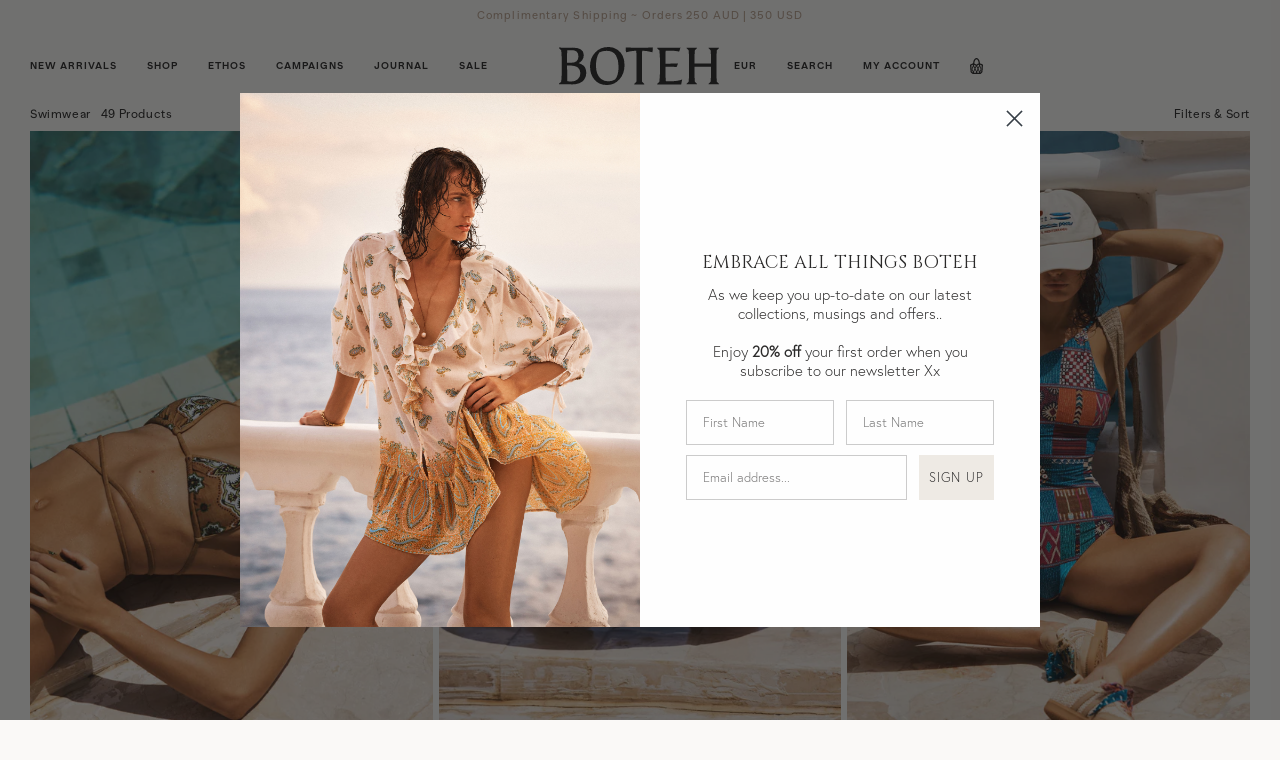

--- FILE ---
content_type: text/html; charset=utf-8
request_url: https://eu.boteh.com.au/collections/swimwear?shpxid=2b3ca5cc-07f0-4462-8ee4-9ee7428d5050
body_size: 44491
content:
<!DOCTYPE html>
<html lang="en">
  <head>
    
    <script>
  window.dataLayer = window.dataLayer || [];
    </script>

    <script>
  console.log('Theme: boteh.com.au/production');
  console.log('Currency: CurrencyDrop');
  console.log('Country: AX');
</script>
    
    <!-- Google Tag Manager -->
<script>(function(w,d,s,l,i){w[l]=w[l]||[];w[l].push({'gtm.start':
new Date().getTime(),event:'gtm.js'});var f=d.getElementsByTagName(s)[0],
j=d.createElement(s),dl=l!='dataLayer'?'&l='+l:'';j.async=true;j.src=
'https://www.googletagmanager.com/gtm.js?id='+i+dl;f.parentNode.insertBefore(j,f);
})(window,document,'script','dataLayer','GTM-TC6PWGXV');</script>
<!-- End Google Tag Manager -->
    
    <meta charset="utf-8">
    <meta http-equiv="cleartype" content="on">
    <meta name="robots" content="index,follow">
    <meta name="HandheldFriendly" content="True">
    <meta name="MobileOptimized" content="320">
    <meta name="viewport" content="width=device-width,initial-scale=1,maximum-scale=1">
    <link rel="canonical" href="https://eu.boteh.com.au/collections/swimwear"/>
    
    

    <!-- Preconnect Domains -->
    <link rel="preconnect" href="https://cdn.shopify.com" />
    <link rel="preconnect" href="https://v.shopify.com" />
    <link rel="preconnect" href="https://cdn.shopifycloud.com" />
    <link rel="preconnect" href="https://monorail-edge.shopifysvc.com">
    <link rel="preconnect" href="https://use.typekit.net" />

    <!-- fallback for browsers that don't support preconnect -->
    <link rel="dns-prefetch" href="https://cdn.shopify.com" />
    <link rel="dns-prefetch" href="https://v.shopify.com" />
    <link rel="dns-prefetch" href="https://cdn.shopifycloud.com" />
    <link rel="dns-prefetch" href="https://monorail-edge.shopifysvc.com">
    <link rel="dns-prefetch" href="https://use.typekit.net" />

    <!-- Preload Assets -->
    <link rel="preload" href="//eu.boteh.com.au/cdn/shop/t/27/assets/bundle.css?v=180954799462187814291730266976" as="style">
    <link rel="preload" href="//eu.boteh.com.au/cdn/shop/t/27/assets/bundle.js?v=46157399442389286631729637575" as="script">

    <script>
    window.STORE = {};
    window.STORE.currency_code = 'EUR';
    window.STORE.currency_symbol = '€';
    window.STORE.cart = {"note":null,"attributes":{},"original_total_price":0,"total_price":0,"total_discount":0,"total_weight":0.0,"item_count":0,"items":[],"requires_shipping":false,"currency":"EUR","items_subtotal_price":0,"cart_level_discount_applications":[],"checkout_charge_amount":0};
    window.STORE.cart_shipping_message = "Complimentary shipping orders 250 AU | 350 US";
</script>

    

    <link href="//eu.boteh.com.au/cdn/shop/t/27/assets/bundle.css?v=180954799462187814291730266976" rel="stylesheet" type="text/css" media="all" />
    <link href="//eu.boteh.com.au/cdn/shop/t/27/assets/free-shipping-styles.css?v=18339470021775306881765421088" rel="stylesheet" type="text/css" media="all" />

    <script defer src="https://polyfill-fastly.net/v3/polyfill.min.js?features=IntersectionObserver"> </script>
    <script defer src="//eu.boteh.com.au/cdn/shop/t/27/assets/bundle.js?v=46157399442389286631729637575"></script>

    

    
      <script>window.performance && window.performance.mark && window.performance.mark('shopify.content_for_header.start');</script><meta id="shopify-digital-wallet" name="shopify-digital-wallet" content="/7033290842/digital_wallets/dialog">
<meta name="shopify-checkout-api-token" content="0f67b67ff945d03633f326acdb046cc6">
<meta id="in-context-paypal-metadata" data-shop-id="7033290842" data-venmo-supported="false" data-environment="production" data-locale="en_US" data-paypal-v4="true" data-currency="EUR">
<link rel="alternate" type="application/atom+xml" title="Feed" href="/collections/swimwear.atom" />
<link rel="next" href="/collections/swimwear?page=2">
<link rel="alternate" hreflang="x-default" href="https://boteh.com.au/collections/swimwear">
<link rel="alternate" hreflang="en" href="https://boteh.com.au/collections/swimwear">
<link rel="alternate" hreflang="en-CA" href="https://ca.boteh.com.au/collections/swimwear">
<link rel="alternate" hreflang="en-AX" href="https://eu.boteh.com.au/collections/swimwear">
<link rel="alternate" hreflang="en-AD" href="https://eu.boteh.com.au/collections/swimwear">
<link rel="alternate" hreflang="en-AT" href="https://eu.boteh.com.au/collections/swimwear">
<link rel="alternate" hreflang="en-BE" href="https://eu.boteh.com.au/collections/swimwear">
<link rel="alternate" hreflang="en-CY" href="https://eu.boteh.com.au/collections/swimwear">
<link rel="alternate" hreflang="en-EE" href="https://eu.boteh.com.au/collections/swimwear">
<link rel="alternate" hreflang="en-FI" href="https://eu.boteh.com.au/collections/swimwear">
<link rel="alternate" hreflang="en-FR" href="https://eu.boteh.com.au/collections/swimwear">
<link rel="alternate" hreflang="en-GF" href="https://eu.boteh.com.au/collections/swimwear">
<link rel="alternate" hreflang="en-TF" href="https://eu.boteh.com.au/collections/swimwear">
<link rel="alternate" hreflang="en-DE" href="https://eu.boteh.com.au/collections/swimwear">
<link rel="alternate" hreflang="en-GR" href="https://eu.boteh.com.au/collections/swimwear">
<link rel="alternate" hreflang="en-GP" href="https://eu.boteh.com.au/collections/swimwear">
<link rel="alternate" hreflang="en-VA" href="https://eu.boteh.com.au/collections/swimwear">
<link rel="alternate" hreflang="en-IE" href="https://eu.boteh.com.au/collections/swimwear">
<link rel="alternate" hreflang="en-IT" href="https://eu.boteh.com.au/collections/swimwear">
<link rel="alternate" hreflang="en-XK" href="https://eu.boteh.com.au/collections/swimwear">
<link rel="alternate" hreflang="en-LV" href="https://eu.boteh.com.au/collections/swimwear">
<link rel="alternate" hreflang="en-LT" href="https://eu.boteh.com.au/collections/swimwear">
<link rel="alternate" hreflang="en-LU" href="https://eu.boteh.com.au/collections/swimwear">
<link rel="alternate" hreflang="en-MT" href="https://eu.boteh.com.au/collections/swimwear">
<link rel="alternate" hreflang="en-MQ" href="https://eu.boteh.com.au/collections/swimwear">
<link rel="alternate" hreflang="en-YT" href="https://eu.boteh.com.au/collections/swimwear">
<link rel="alternate" hreflang="en-MC" href="https://eu.boteh.com.au/collections/swimwear">
<link rel="alternate" hreflang="en-ME" href="https://eu.boteh.com.au/collections/swimwear">
<link rel="alternate" hreflang="en-NL" href="https://eu.boteh.com.au/collections/swimwear">
<link rel="alternate" hreflang="en-PT" href="https://eu.boteh.com.au/collections/swimwear">
<link rel="alternate" hreflang="en-RE" href="https://eu.boteh.com.au/collections/swimwear">
<link rel="alternate" hreflang="en-BL" href="https://eu.boteh.com.au/collections/swimwear">
<link rel="alternate" hreflang="en-MF" href="https://eu.boteh.com.au/collections/swimwear">
<link rel="alternate" hreflang="en-PM" href="https://eu.boteh.com.au/collections/swimwear">
<link rel="alternate" hreflang="en-SM" href="https://eu.boteh.com.au/collections/swimwear">
<link rel="alternate" hreflang="en-SK" href="https://eu.boteh.com.au/collections/swimwear">
<link rel="alternate" hreflang="en-SI" href="https://eu.boteh.com.au/collections/swimwear">
<link rel="alternate" hreflang="en-ES" href="https://eu.boteh.com.au/collections/swimwear">
<link rel="alternate" hreflang="en-SG" href="https://sg.boteh.com.au/collections/swimwear">
<link rel="alternate" hreflang="en-GB" href="https://uk.boteh.com.au/collections/swimwear">
<link rel="alternate" hreflang="en-US" href="https://us.boteh.com.au/collections/swimwear">
<link rel="alternate" type="application/json+oembed" href="https://eu.boteh.com.au/collections/swimwear.oembed">
<script async="async" src="/checkouts/internal/preloads.js?locale=en-AX"></script>
<link rel="preconnect" href="https://shop.app" crossorigin="anonymous">
<script async="async" src="https://shop.app/checkouts/internal/preloads.js?locale=en-AX&shop_id=7033290842" crossorigin="anonymous"></script>
<script id="apple-pay-shop-capabilities" type="application/json">{"shopId":7033290842,"countryCode":"AU","currencyCode":"EUR","merchantCapabilities":["supports3DS"],"merchantId":"gid:\/\/shopify\/Shop\/7033290842","merchantName":"BOTEH","requiredBillingContactFields":["postalAddress","email","phone"],"requiredShippingContactFields":["postalAddress","email","phone"],"shippingType":"shipping","supportedNetworks":["visa","masterCard","amex","jcb"],"total":{"type":"pending","label":"BOTEH","amount":"1.00"},"shopifyPaymentsEnabled":true,"supportsSubscriptions":true}</script>
<script id="shopify-features" type="application/json">{"accessToken":"0f67b67ff945d03633f326acdb046cc6","betas":["rich-media-storefront-analytics"],"domain":"eu.boteh.com.au","predictiveSearch":true,"shopId":7033290842,"locale":"en"}</script>
<script>var Shopify = Shopify || {};
Shopify.shop = "boteh-the-label.myshopify.com";
Shopify.locale = "en";
Shopify.currency = {"active":"EUR","rate":"0.58811058"};
Shopify.country = "AX";
Shopify.theme = {"name":"boteh.com.au\/production","id":169678831892,"schema_name":"Boteh","schema_version":"1.0.0","theme_store_id":null,"role":"main"};
Shopify.theme.handle = "null";
Shopify.theme.style = {"id":null,"handle":null};
Shopify.cdnHost = "eu.boteh.com.au/cdn";
Shopify.routes = Shopify.routes || {};
Shopify.routes.root = "/";</script>
<script type="module">!function(o){(o.Shopify=o.Shopify||{}).modules=!0}(window);</script>
<script>!function(o){function n(){var o=[];function n(){o.push(Array.prototype.slice.apply(arguments))}return n.q=o,n}var t=o.Shopify=o.Shopify||{};t.loadFeatures=n(),t.autoloadFeatures=n()}(window);</script>
<script>
  window.ShopifyPay = window.ShopifyPay || {};
  window.ShopifyPay.apiHost = "shop.app\/pay";
  window.ShopifyPay.redirectState = null;
</script>
<script id="shop-js-analytics" type="application/json">{"pageType":"collection"}</script>
<script defer="defer" async type="module" src="//eu.boteh.com.au/cdn/shopifycloud/shop-js/modules/v2/client.init-shop-cart-sync_C5BV16lS.en.esm.js"></script>
<script defer="defer" async type="module" src="//eu.boteh.com.au/cdn/shopifycloud/shop-js/modules/v2/chunk.common_CygWptCX.esm.js"></script>
<script type="module">
  await import("//eu.boteh.com.au/cdn/shopifycloud/shop-js/modules/v2/client.init-shop-cart-sync_C5BV16lS.en.esm.js");
await import("//eu.boteh.com.au/cdn/shopifycloud/shop-js/modules/v2/chunk.common_CygWptCX.esm.js");

  window.Shopify.SignInWithShop?.initShopCartSync?.({"fedCMEnabled":true,"windoidEnabled":true});

</script>
<script>
  window.Shopify = window.Shopify || {};
  if (!window.Shopify.featureAssets) window.Shopify.featureAssets = {};
  window.Shopify.featureAssets['shop-js'] = {"shop-cart-sync":["modules/v2/client.shop-cart-sync_ZFArdW7E.en.esm.js","modules/v2/chunk.common_CygWptCX.esm.js"],"init-fed-cm":["modules/v2/client.init-fed-cm_CmiC4vf6.en.esm.js","modules/v2/chunk.common_CygWptCX.esm.js"],"shop-button":["modules/v2/client.shop-button_tlx5R9nI.en.esm.js","modules/v2/chunk.common_CygWptCX.esm.js"],"shop-cash-offers":["modules/v2/client.shop-cash-offers_DOA2yAJr.en.esm.js","modules/v2/chunk.common_CygWptCX.esm.js","modules/v2/chunk.modal_D71HUcav.esm.js"],"init-windoid":["modules/v2/client.init-windoid_sURxWdc1.en.esm.js","modules/v2/chunk.common_CygWptCX.esm.js"],"shop-toast-manager":["modules/v2/client.shop-toast-manager_ClPi3nE9.en.esm.js","modules/v2/chunk.common_CygWptCX.esm.js"],"init-shop-email-lookup-coordinator":["modules/v2/client.init-shop-email-lookup-coordinator_B8hsDcYM.en.esm.js","modules/v2/chunk.common_CygWptCX.esm.js"],"init-shop-cart-sync":["modules/v2/client.init-shop-cart-sync_C5BV16lS.en.esm.js","modules/v2/chunk.common_CygWptCX.esm.js"],"avatar":["modules/v2/client.avatar_BTnouDA3.en.esm.js"],"pay-button":["modules/v2/client.pay-button_FdsNuTd3.en.esm.js","modules/v2/chunk.common_CygWptCX.esm.js"],"init-customer-accounts":["modules/v2/client.init-customer-accounts_DxDtT_ad.en.esm.js","modules/v2/client.shop-login-button_C5VAVYt1.en.esm.js","modules/v2/chunk.common_CygWptCX.esm.js","modules/v2/chunk.modal_D71HUcav.esm.js"],"init-shop-for-new-customer-accounts":["modules/v2/client.init-shop-for-new-customer-accounts_ChsxoAhi.en.esm.js","modules/v2/client.shop-login-button_C5VAVYt1.en.esm.js","modules/v2/chunk.common_CygWptCX.esm.js","modules/v2/chunk.modal_D71HUcav.esm.js"],"shop-login-button":["modules/v2/client.shop-login-button_C5VAVYt1.en.esm.js","modules/v2/chunk.common_CygWptCX.esm.js","modules/v2/chunk.modal_D71HUcav.esm.js"],"init-customer-accounts-sign-up":["modules/v2/client.init-customer-accounts-sign-up_CPSyQ0Tj.en.esm.js","modules/v2/client.shop-login-button_C5VAVYt1.en.esm.js","modules/v2/chunk.common_CygWptCX.esm.js","modules/v2/chunk.modal_D71HUcav.esm.js"],"shop-follow-button":["modules/v2/client.shop-follow-button_Cva4Ekp9.en.esm.js","modules/v2/chunk.common_CygWptCX.esm.js","modules/v2/chunk.modal_D71HUcav.esm.js"],"checkout-modal":["modules/v2/client.checkout-modal_BPM8l0SH.en.esm.js","modules/v2/chunk.common_CygWptCX.esm.js","modules/v2/chunk.modal_D71HUcav.esm.js"],"lead-capture":["modules/v2/client.lead-capture_Bi8yE_yS.en.esm.js","modules/v2/chunk.common_CygWptCX.esm.js","modules/v2/chunk.modal_D71HUcav.esm.js"],"shop-login":["modules/v2/client.shop-login_D6lNrXab.en.esm.js","modules/v2/chunk.common_CygWptCX.esm.js","modules/v2/chunk.modal_D71HUcav.esm.js"],"payment-terms":["modules/v2/client.payment-terms_CZxnsJam.en.esm.js","modules/v2/chunk.common_CygWptCX.esm.js","modules/v2/chunk.modal_D71HUcav.esm.js"]};
</script>
<script>(function() {
  var isLoaded = false;
  function asyncLoad() {
    if (isLoaded) return;
    isLoaded = true;
    var urls = ["https:\/\/cdn.replaced\/scripts\/keepcart\/CartJS.min.js?shop=boteh-the-label.myshopify.com\u0026shop=boteh-the-label.myshopify.com"];
    for (var i = 0; i < urls.length; i++) {
      var s = document.createElement('script');
      s.type = 'text/javascript';
      s.async = true;
      s.src = urls[i];
      var x = document.getElementsByTagName('script')[0];
      x.parentNode.insertBefore(s, x);
    }
  };
  if(window.attachEvent) {
    window.attachEvent('onload', asyncLoad);
  } else {
    window.addEventListener('load', asyncLoad, false);
  }
})();</script>
<script id="__st">var __st={"a":7033290842,"offset":39600,"reqid":"62b126db-7af8-4ad2-a748-c0abc2c03990-1768841151","pageurl":"eu.boteh.com.au\/collections\/swimwear?shpxid=2b3ca5cc-07f0-4462-8ee4-9ee7428d5050","u":"e8579459fb0b","p":"collection","rtyp":"collection","rid":154629701722};</script>
<script>window.ShopifyPaypalV4VisibilityTracking = true;</script>
<script id="captcha-bootstrap">!function(){'use strict';const t='contact',e='account',n='new_comment',o=[[t,t],['blogs',n],['comments',n],[t,'customer']],c=[[e,'customer_login'],[e,'guest_login'],[e,'recover_customer_password'],[e,'create_customer']],r=t=>t.map((([t,e])=>`form[action*='/${t}']:not([data-nocaptcha='true']) input[name='form_type'][value='${e}']`)).join(','),a=t=>()=>t?[...document.querySelectorAll(t)].map((t=>t.form)):[];function s(){const t=[...o],e=r(t);return a(e)}const i='password',u='form_key',d=['recaptcha-v3-token','g-recaptcha-response','h-captcha-response',i],f=()=>{try{return window.sessionStorage}catch{return}},m='__shopify_v',_=t=>t.elements[u];function p(t,e,n=!1){try{const o=window.sessionStorage,c=JSON.parse(o.getItem(e)),{data:r}=function(t){const{data:e,action:n}=t;return t[m]||n?{data:e,action:n}:{data:t,action:n}}(c);for(const[e,n]of Object.entries(r))t.elements[e]&&(t.elements[e].value=n);n&&o.removeItem(e)}catch(o){console.error('form repopulation failed',{error:o})}}const l='form_type',E='cptcha';function T(t){t.dataset[E]=!0}const w=window,h=w.document,L='Shopify',v='ce_forms',y='captcha';let A=!1;((t,e)=>{const n=(g='f06e6c50-85a8-45c8-87d0-21a2b65856fe',I='https://cdn.shopify.com/shopifycloud/storefront-forms-hcaptcha/ce_storefront_forms_captcha_hcaptcha.v1.5.2.iife.js',D={infoText:'Protected by hCaptcha',privacyText:'Privacy',termsText:'Terms'},(t,e,n)=>{const o=w[L][v],c=o.bindForm;if(c)return c(t,g,e,D).then(n);var r;o.q.push([[t,g,e,D],n]),r=I,A||(h.body.append(Object.assign(h.createElement('script'),{id:'captcha-provider',async:!0,src:r})),A=!0)});var g,I,D;w[L]=w[L]||{},w[L][v]=w[L][v]||{},w[L][v].q=[],w[L][y]=w[L][y]||{},w[L][y].protect=function(t,e){n(t,void 0,e),T(t)},Object.freeze(w[L][y]),function(t,e,n,w,h,L){const[v,y,A,g]=function(t,e,n){const i=e?o:[],u=t?c:[],d=[...i,...u],f=r(d),m=r(i),_=r(d.filter((([t,e])=>n.includes(e))));return[a(f),a(m),a(_),s()]}(w,h,L),I=t=>{const e=t.target;return e instanceof HTMLFormElement?e:e&&e.form},D=t=>v().includes(t);t.addEventListener('submit',(t=>{const e=I(t);if(!e)return;const n=D(e)&&!e.dataset.hcaptchaBound&&!e.dataset.recaptchaBound,o=_(e),c=g().includes(e)&&(!o||!o.value);(n||c)&&t.preventDefault(),c&&!n&&(function(t){try{if(!f())return;!function(t){const e=f();if(!e)return;const n=_(t);if(!n)return;const o=n.value;o&&e.removeItem(o)}(t);const e=Array.from(Array(32),(()=>Math.random().toString(36)[2])).join('');!function(t,e){_(t)||t.append(Object.assign(document.createElement('input'),{type:'hidden',name:u})),t.elements[u].value=e}(t,e),function(t,e){const n=f();if(!n)return;const o=[...t.querySelectorAll(`input[type='${i}']`)].map((({name:t})=>t)),c=[...d,...o],r={};for(const[a,s]of new FormData(t).entries())c.includes(a)||(r[a]=s);n.setItem(e,JSON.stringify({[m]:1,action:t.action,data:r}))}(t,e)}catch(e){console.error('failed to persist form',e)}}(e),e.submit())}));const S=(t,e)=>{t&&!t.dataset[E]&&(n(t,e.some((e=>e===t))),T(t))};for(const o of['focusin','change'])t.addEventListener(o,(t=>{const e=I(t);D(e)&&S(e,y())}));const B=e.get('form_key'),M=e.get(l),P=B&&M;t.addEventListener('DOMContentLoaded',(()=>{const t=y();if(P)for(const e of t)e.elements[l].value===M&&p(e,B);[...new Set([...A(),...v().filter((t=>'true'===t.dataset.shopifyCaptcha))])].forEach((e=>S(e,t)))}))}(h,new URLSearchParams(w.location.search),n,t,e,['guest_login'])})(!0,!1)}();</script>
<script integrity="sha256-4kQ18oKyAcykRKYeNunJcIwy7WH5gtpwJnB7kiuLZ1E=" data-source-attribution="shopify.loadfeatures" defer="defer" src="//eu.boteh.com.au/cdn/shopifycloud/storefront/assets/storefront/load_feature-a0a9edcb.js" crossorigin="anonymous"></script>
<script crossorigin="anonymous" defer="defer" src="//eu.boteh.com.au/cdn/shopifycloud/storefront/assets/shopify_pay/storefront-65b4c6d7.js?v=20250812"></script>
<script data-source-attribution="shopify.dynamic_checkout.dynamic.init">var Shopify=Shopify||{};Shopify.PaymentButton=Shopify.PaymentButton||{isStorefrontPortableWallets:!0,init:function(){window.Shopify.PaymentButton.init=function(){};var t=document.createElement("script");t.src="https://eu.boteh.com.au/cdn/shopifycloud/portable-wallets/latest/portable-wallets.en.js",t.type="module",document.head.appendChild(t)}};
</script>
<script data-source-attribution="shopify.dynamic_checkout.buyer_consent">
  function portableWalletsHideBuyerConsent(e){var t=document.getElementById("shopify-buyer-consent"),n=document.getElementById("shopify-subscription-policy-button");t&&n&&(t.classList.add("hidden"),t.setAttribute("aria-hidden","true"),n.removeEventListener("click",e))}function portableWalletsShowBuyerConsent(e){var t=document.getElementById("shopify-buyer-consent"),n=document.getElementById("shopify-subscription-policy-button");t&&n&&(t.classList.remove("hidden"),t.removeAttribute("aria-hidden"),n.addEventListener("click",e))}window.Shopify?.PaymentButton&&(window.Shopify.PaymentButton.hideBuyerConsent=portableWalletsHideBuyerConsent,window.Shopify.PaymentButton.showBuyerConsent=portableWalletsShowBuyerConsent);
</script>
<script data-source-attribution="shopify.dynamic_checkout.cart.bootstrap">document.addEventListener("DOMContentLoaded",(function(){function t(){return document.querySelector("shopify-accelerated-checkout-cart, shopify-accelerated-checkout")}if(t())Shopify.PaymentButton.init();else{new MutationObserver((function(e,n){t()&&(Shopify.PaymentButton.init(),n.disconnect())})).observe(document.body,{childList:!0,subtree:!0})}}));
</script>
<link id="shopify-accelerated-checkout-styles" rel="stylesheet" media="screen" href="https://eu.boteh.com.au/cdn/shopifycloud/portable-wallets/latest/accelerated-checkout-backwards-compat.css" crossorigin="anonymous">
<style id="shopify-accelerated-checkout-cart">
        #shopify-buyer-consent {
  margin-top: 1em;
  display: inline-block;
  width: 100%;
}

#shopify-buyer-consent.hidden {
  display: none;
}

#shopify-subscription-policy-button {
  background: none;
  border: none;
  padding: 0;
  text-decoration: underline;
  font-size: inherit;
  cursor: pointer;
}

#shopify-subscription-policy-button::before {
  box-shadow: none;
}

      </style>

<script>window.performance && window.performance.mark && window.performance.mark('shopify.content_for_header.end');</script>
    

    
    <link rel="shortcut icon" type="image/x-icon" href="//eu.boteh.com.au/cdn/shop/files/Boteh_Favicon_v3_ff02e125-e394-47a5-9bd7-4a66380cfe89_180x180.png?v=1613619200">
    <link rel="apple-touch-icon" href="//eu.boteh.com.au/cdn/shop/files/Boteh_Favicon_v3_ff02e125-e394-47a5-9bd7-4a66380cfe89_180x180.png?v=1613619200"/>
    <link rel="apple-touch-icon" sizes="57x57" href="//eu.boteh.com.au/cdn/shop/files/Boteh_Favicon_v3_ff02e125-e394-47a5-9bd7-4a66380cfe89_57x57.png?v=1613619200"/>
    <link rel="apple-touch-icon" sizes="60x60" href="//eu.boteh.com.au/cdn/shop/files/Boteh_Favicon_v3_ff02e125-e394-47a5-9bd7-4a66380cfe89_60x60.png?v=1613619200"/>
    <link rel="apple-touch-icon" sizes="72x72" href="//eu.boteh.com.au/cdn/shop/files/Boteh_Favicon_v3_ff02e125-e394-47a5-9bd7-4a66380cfe89_72x72.png?v=1613619200"/>
    <link rel="apple-touch-icon" sizes="76x76" href="//eu.boteh.com.au/cdn/shop/files/Boteh_Favicon_v3_ff02e125-e394-47a5-9bd7-4a66380cfe89_76x76.png?v=1613619200"/>
    <link rel="apple-touch-icon" sizes="114x114" href="//eu.boteh.com.au/cdn/shop/files/Boteh_Favicon_v3_ff02e125-e394-47a5-9bd7-4a66380cfe89_114x114.png?v=1613619200"/>
    <link rel="apple-touch-icon" sizes="180x180" href="//eu.boteh.com.au/cdn/shop/files/Boteh_Favicon_v3_ff02e125-e394-47a5-9bd7-4a66380cfe89_180x180.png?v=1613619200"/>
    <link rel="apple-touch-icon" sizes="228x228" href="//eu.boteh.com.au/cdn/shop/files/Boteh_Favicon_v3_ff02e125-e394-47a5-9bd7-4a66380cfe89_228x228.png?v=1613619200"/>


    <title>Swimwear
&ndash; BOTEH</title>
    

<meta name="author" content="BOTEH">
<meta property="og:url" content="https://eu.boteh.com.au/collections/swimwear">
<meta property="og:site_name" content="BOTEH">




  <meta property="og:type" content="product.group">
  <meta property="og:title" content="Swimwear">
  
    <meta property="og:image" content="https://eu.boteh.com.au/cdn/shop/collections/JPEGS-30_600x.jpg?v=1730423787">
    <meta property="og:image:secure_url" content="https://eu.boteh.com.au/cdn/shop/collections/JPEGS-30_600x.jpg?v=1730423787">
    <meta property="og:image:width" content="3000">
    <meta property="og:image:height" content="4000">
    <meta property="og:image:alt" content="Swimwear">
  
  
    
    <meta property="og:image" content="https://eu.boteh.com.au/cdn/shop/files/BOTEH-ALHAMBRA-SWIM2_600x.jpg?v=1761184053">
    <meta property="og:image:secure_url" content="https://eu.boteh.com.au/cdn/shop/files/BOTEH-ALHAMBRA-SWIM2_600x.jpg?v=1761184053">
  






<meta name="twitter:card" content="summary">


<meta name="google-site-verification" content="ETifuN0j5fucGIVsZpllYffqaERvY4wFT_Kc8nr0MRg" />

    
  <!-- BEGIN app block: shopify://apps/klaviyo-email-marketing-sms/blocks/klaviyo-onsite-embed/2632fe16-c075-4321-a88b-50b567f42507 -->












  <script async src="https://static.klaviyo.com/onsite/js/M246nL/klaviyo.js?company_id=M246nL"></script>
  <script>!function(){if(!window.klaviyo){window._klOnsite=window._klOnsite||[];try{window.klaviyo=new Proxy({},{get:function(n,i){return"push"===i?function(){var n;(n=window._klOnsite).push.apply(n,arguments)}:function(){for(var n=arguments.length,o=new Array(n),w=0;w<n;w++)o[w]=arguments[w];var t="function"==typeof o[o.length-1]?o.pop():void 0,e=new Promise((function(n){window._klOnsite.push([i].concat(o,[function(i){t&&t(i),n(i)}]))}));return e}}})}catch(n){window.klaviyo=window.klaviyo||[],window.klaviyo.push=function(){var n;(n=window._klOnsite).push.apply(n,arguments)}}}}();</script>

  




  <script>
    window.klaviyoReviewsProductDesignMode = false
  </script>







<!-- END app block --><link href="https://monorail-edge.shopifysvc.com" rel="dns-prefetch">
<script>(function(){if ("sendBeacon" in navigator && "performance" in window) {try {var session_token_from_headers = performance.getEntriesByType('navigation')[0].serverTiming.find(x => x.name == '_s').description;} catch {var session_token_from_headers = undefined;}var session_cookie_matches = document.cookie.match(/_shopify_s=([^;]*)/);var session_token_from_cookie = session_cookie_matches && session_cookie_matches.length === 2 ? session_cookie_matches[1] : "";var session_token = session_token_from_headers || session_token_from_cookie || "";function handle_abandonment_event(e) {var entries = performance.getEntries().filter(function(entry) {return /monorail-edge.shopifysvc.com/.test(entry.name);});if (!window.abandonment_tracked && entries.length === 0) {window.abandonment_tracked = true;var currentMs = Date.now();var navigation_start = performance.timing.navigationStart;var payload = {shop_id: 7033290842,url: window.location.href,navigation_start,duration: currentMs - navigation_start,session_token,page_type: "collection"};window.navigator.sendBeacon("https://monorail-edge.shopifysvc.com/v1/produce", JSON.stringify({schema_id: "online_store_buyer_site_abandonment/1.1",payload: payload,metadata: {event_created_at_ms: currentMs,event_sent_at_ms: currentMs}}));}}window.addEventListener('pagehide', handle_abandonment_event);}}());</script>
<script id="web-pixels-manager-setup">(function e(e,d,r,n,o){if(void 0===o&&(o={}),!Boolean(null===(a=null===(i=window.Shopify)||void 0===i?void 0:i.analytics)||void 0===a?void 0:a.replayQueue)){var i,a;window.Shopify=window.Shopify||{};var t=window.Shopify;t.analytics=t.analytics||{};var s=t.analytics;s.replayQueue=[],s.publish=function(e,d,r){return s.replayQueue.push([e,d,r]),!0};try{self.performance.mark("wpm:start")}catch(e){}var l=function(){var e={modern:/Edge?\/(1{2}[4-9]|1[2-9]\d|[2-9]\d{2}|\d{4,})\.\d+(\.\d+|)|Firefox\/(1{2}[4-9]|1[2-9]\d|[2-9]\d{2}|\d{4,})\.\d+(\.\d+|)|Chrom(ium|e)\/(9{2}|\d{3,})\.\d+(\.\d+|)|(Maci|X1{2}).+ Version\/(15\.\d+|(1[6-9]|[2-9]\d|\d{3,})\.\d+)([,.]\d+|)( \(\w+\)|)( Mobile\/\w+|) Safari\/|Chrome.+OPR\/(9{2}|\d{3,})\.\d+\.\d+|(CPU[ +]OS|iPhone[ +]OS|CPU[ +]iPhone|CPU IPhone OS|CPU iPad OS)[ +]+(15[._]\d+|(1[6-9]|[2-9]\d|\d{3,})[._]\d+)([._]\d+|)|Android:?[ /-](13[3-9]|1[4-9]\d|[2-9]\d{2}|\d{4,})(\.\d+|)(\.\d+|)|Android.+Firefox\/(13[5-9]|1[4-9]\d|[2-9]\d{2}|\d{4,})\.\d+(\.\d+|)|Android.+Chrom(ium|e)\/(13[3-9]|1[4-9]\d|[2-9]\d{2}|\d{4,})\.\d+(\.\d+|)|SamsungBrowser\/([2-9]\d|\d{3,})\.\d+/,legacy:/Edge?\/(1[6-9]|[2-9]\d|\d{3,})\.\d+(\.\d+|)|Firefox\/(5[4-9]|[6-9]\d|\d{3,})\.\d+(\.\d+|)|Chrom(ium|e)\/(5[1-9]|[6-9]\d|\d{3,})\.\d+(\.\d+|)([\d.]+$|.*Safari\/(?![\d.]+ Edge\/[\d.]+$))|(Maci|X1{2}).+ Version\/(10\.\d+|(1[1-9]|[2-9]\d|\d{3,})\.\d+)([,.]\d+|)( \(\w+\)|)( Mobile\/\w+|) Safari\/|Chrome.+OPR\/(3[89]|[4-9]\d|\d{3,})\.\d+\.\d+|(CPU[ +]OS|iPhone[ +]OS|CPU[ +]iPhone|CPU IPhone OS|CPU iPad OS)[ +]+(10[._]\d+|(1[1-9]|[2-9]\d|\d{3,})[._]\d+)([._]\d+|)|Android:?[ /-](13[3-9]|1[4-9]\d|[2-9]\d{2}|\d{4,})(\.\d+|)(\.\d+|)|Mobile Safari.+OPR\/([89]\d|\d{3,})\.\d+\.\d+|Android.+Firefox\/(13[5-9]|1[4-9]\d|[2-9]\d{2}|\d{4,})\.\d+(\.\d+|)|Android.+Chrom(ium|e)\/(13[3-9]|1[4-9]\d|[2-9]\d{2}|\d{4,})\.\d+(\.\d+|)|Android.+(UC? ?Browser|UCWEB|U3)[ /]?(15\.([5-9]|\d{2,})|(1[6-9]|[2-9]\d|\d{3,})\.\d+)\.\d+|SamsungBrowser\/(5\.\d+|([6-9]|\d{2,})\.\d+)|Android.+MQ{2}Browser\/(14(\.(9|\d{2,})|)|(1[5-9]|[2-9]\d|\d{3,})(\.\d+|))(\.\d+|)|K[Aa][Ii]OS\/(3\.\d+|([4-9]|\d{2,})\.\d+)(\.\d+|)/},d=e.modern,r=e.legacy,n=navigator.userAgent;return n.match(d)?"modern":n.match(r)?"legacy":"unknown"}(),u="modern"===l?"modern":"legacy",c=(null!=n?n:{modern:"",legacy:""})[u],f=function(e){return[e.baseUrl,"/wpm","/b",e.hashVersion,"modern"===e.buildTarget?"m":"l",".js"].join("")}({baseUrl:d,hashVersion:r,buildTarget:u}),m=function(e){var d=e.version,r=e.bundleTarget,n=e.surface,o=e.pageUrl,i=e.monorailEndpoint;return{emit:function(e){var a=e.status,t=e.errorMsg,s=(new Date).getTime(),l=JSON.stringify({metadata:{event_sent_at_ms:s},events:[{schema_id:"web_pixels_manager_load/3.1",payload:{version:d,bundle_target:r,page_url:o,status:a,surface:n,error_msg:t},metadata:{event_created_at_ms:s}}]});if(!i)return console&&console.warn&&console.warn("[Web Pixels Manager] No Monorail endpoint provided, skipping logging."),!1;try{return self.navigator.sendBeacon.bind(self.navigator)(i,l)}catch(e){}var u=new XMLHttpRequest;try{return u.open("POST",i,!0),u.setRequestHeader("Content-Type","text/plain"),u.send(l),!0}catch(e){return console&&console.warn&&console.warn("[Web Pixels Manager] Got an unhandled error while logging to Monorail."),!1}}}}({version:r,bundleTarget:l,surface:e.surface,pageUrl:self.location.href,monorailEndpoint:e.monorailEndpoint});try{o.browserTarget=l,function(e){var d=e.src,r=e.async,n=void 0===r||r,o=e.onload,i=e.onerror,a=e.sri,t=e.scriptDataAttributes,s=void 0===t?{}:t,l=document.createElement("script"),u=document.querySelector("head"),c=document.querySelector("body");if(l.async=n,l.src=d,a&&(l.integrity=a,l.crossOrigin="anonymous"),s)for(var f in s)if(Object.prototype.hasOwnProperty.call(s,f))try{l.dataset[f]=s[f]}catch(e){}if(o&&l.addEventListener("load",o),i&&l.addEventListener("error",i),u)u.appendChild(l);else{if(!c)throw new Error("Did not find a head or body element to append the script");c.appendChild(l)}}({src:f,async:!0,onload:function(){if(!function(){var e,d;return Boolean(null===(d=null===(e=window.Shopify)||void 0===e?void 0:e.analytics)||void 0===d?void 0:d.initialized)}()){var d=window.webPixelsManager.init(e)||void 0;if(d){var r=window.Shopify.analytics;r.replayQueue.forEach((function(e){var r=e[0],n=e[1],o=e[2];d.publishCustomEvent(r,n,o)})),r.replayQueue=[],r.publish=d.publishCustomEvent,r.visitor=d.visitor,r.initialized=!0}}},onerror:function(){return m.emit({status:"failed",errorMsg:"".concat(f," has failed to load")})},sri:function(e){var d=/^sha384-[A-Za-z0-9+/=]+$/;return"string"==typeof e&&d.test(e)}(c)?c:"",scriptDataAttributes:o}),m.emit({status:"loading"})}catch(e){m.emit({status:"failed",errorMsg:(null==e?void 0:e.message)||"Unknown error"})}}})({shopId: 7033290842,storefrontBaseUrl: "https://boteh.com.au",extensionsBaseUrl: "https://extensions.shopifycdn.com/cdn/shopifycloud/web-pixels-manager",monorailEndpoint: "https://monorail-edge.shopifysvc.com/unstable/produce_batch",surface: "storefront-renderer",enabledBetaFlags: ["2dca8a86"],webPixelsConfigList: [{"id":"2343305492","configuration":"{\"accountID\":\"M246nL\",\"webPixelConfig\":\"eyJlbmFibGVBZGRlZFRvQ2FydEV2ZW50cyI6IHRydWV9\"}","eventPayloadVersion":"v1","runtimeContext":"STRICT","scriptVersion":"524f6c1ee37bacdca7657a665bdca589","type":"APP","apiClientId":123074,"privacyPurposes":["ANALYTICS","MARKETING"],"dataSharingAdjustments":{"protectedCustomerApprovalScopes":["read_customer_address","read_customer_email","read_customer_name","read_customer_personal_data","read_customer_phone"]}},{"id":"1011613972","configuration":"{\"config\":\"{\\\"google_tag_ids\\\":[\\\"G-JTCY62ETKV\\\",\\\"AW-16796940566\\\"],\\\"gtag_events\\\":[{\\\"type\\\":\\\"search\\\",\\\"action_label\\\":[\\\"G-JTCY62ETKV\\\",\\\"AW-16796940566\\\/AG-FCIO7hvIZEJbys8k-\\\"]},{\\\"type\\\":\\\"begin_checkout\\\",\\\"action_label\\\":[\\\"G-JTCY62ETKV\\\",\\\"AW-16796940566\\\/ku6WCIm7hvIZEJbys8k-\\\"]},{\\\"type\\\":\\\"view_item\\\",\\\"action_label\\\":[\\\"G-JTCY62ETKV\\\",\\\"AW-16796940566\\\/gHIDCIC7hvIZEJbys8k-\\\"]},{\\\"type\\\":\\\"purchase\\\",\\\"action_label\\\":[\\\"G-JTCY62ETKV\\\",\\\"AW-16796940566\\\/D9pVCOu6hvIZEJbys8k-\\\"]},{\\\"type\\\":\\\"page_view\\\",\\\"action_label\\\":[\\\"G-JTCY62ETKV\\\",\\\"AW-16796940566\\\/BYMuCO66hvIZEJbys8k-\\\"]},{\\\"type\\\":\\\"add_payment_info\\\",\\\"action_label\\\":[\\\"G-JTCY62ETKV\\\",\\\"AW-16796940566\\\/U2ApCIy7hvIZEJbys8k-\\\"]},{\\\"type\\\":\\\"add_to_cart\\\",\\\"action_label\\\":[\\\"G-JTCY62ETKV\\\",\\\"AW-16796940566\\\/qnhdCIa7hvIZEJbys8k-\\\"]}],\\\"enable_monitoring_mode\\\":false}\"}","eventPayloadVersion":"v1","runtimeContext":"OPEN","scriptVersion":"b2a88bafab3e21179ed38636efcd8a93","type":"APP","apiClientId":1780363,"privacyPurposes":[],"dataSharingAdjustments":{"protectedCustomerApprovalScopes":["read_customer_address","read_customer_email","read_customer_name","read_customer_personal_data","read_customer_phone"]}},{"id":"308281620","configuration":"{\"pixel_id\":\"2219997901632571\",\"pixel_type\":\"facebook_pixel\",\"metaapp_system_user_token\":\"-\"}","eventPayloadVersion":"v1","runtimeContext":"OPEN","scriptVersion":"ca16bc87fe92b6042fbaa3acc2fbdaa6","type":"APP","apiClientId":2329312,"privacyPurposes":["ANALYTICS","MARKETING","SALE_OF_DATA"],"dataSharingAdjustments":{"protectedCustomerApprovalScopes":["read_customer_address","read_customer_email","read_customer_name","read_customer_personal_data","read_customer_phone"]}},{"id":"211878164","configuration":"{\"tagID\":\"2614483229392\"}","eventPayloadVersion":"v1","runtimeContext":"STRICT","scriptVersion":"18031546ee651571ed29edbe71a3550b","type":"APP","apiClientId":3009811,"privacyPurposes":["ANALYTICS","MARKETING","SALE_OF_DATA"],"dataSharingAdjustments":{"protectedCustomerApprovalScopes":["read_customer_address","read_customer_email","read_customer_name","read_customer_personal_data","read_customer_phone"]}},{"id":"shopify-app-pixel","configuration":"{}","eventPayloadVersion":"v1","runtimeContext":"STRICT","scriptVersion":"0450","apiClientId":"shopify-pixel","type":"APP","privacyPurposes":["ANALYTICS","MARKETING"]},{"id":"shopify-custom-pixel","eventPayloadVersion":"v1","runtimeContext":"LAX","scriptVersion":"0450","apiClientId":"shopify-pixel","type":"CUSTOM","privacyPurposes":["ANALYTICS","MARKETING"]}],isMerchantRequest: false,initData: {"shop":{"name":"BOTEH","paymentSettings":{"currencyCode":"AUD"},"myshopifyDomain":"boteh-the-label.myshopify.com","countryCode":"AU","storefrontUrl":"https:\/\/eu.boteh.com.au"},"customer":null,"cart":null,"checkout":null,"productVariants":[],"purchasingCompany":null},},"https://eu.boteh.com.au/cdn","fcfee988w5aeb613cpc8e4bc33m6693e112",{"modern":"","legacy":""},{"shopId":"7033290842","storefrontBaseUrl":"https:\/\/boteh.com.au","extensionBaseUrl":"https:\/\/extensions.shopifycdn.com\/cdn\/shopifycloud\/web-pixels-manager","surface":"storefront-renderer","enabledBetaFlags":"[\"2dca8a86\"]","isMerchantRequest":"false","hashVersion":"fcfee988w5aeb613cpc8e4bc33m6693e112","publish":"custom","events":"[[\"page_viewed\",{}],[\"collection_viewed\",{\"collection\":{\"id\":\"154629701722\",\"title\":\"Swimwear\",\"productVariants\":[{\"price\":{\"amount\":114.0,\"currencyCode\":\"EUR\"},\"product\":{\"title\":\"Alhambra Paz Tri\",\"vendor\":\"BOTEH\",\"id\":\"9988083384596\",\"untranslatedTitle\":\"Alhambra Paz Tri\",\"url\":\"\/products\/alhambra-paz-tri\",\"type\":\"Swim\"},\"id\":\"51358202495252\",\"image\":{\"src\":\"\/\/eu.boteh.com.au\/cdn\/shop\/files\/BOTEH-ALHAMBRA-SWIM2.jpg?v=1761184053\"},\"sku\":\"BBS250487_XXS\",\"title\":\"XXS \/ Tierra\",\"untranslatedTitle\":\"XXS \/ Tierra\"},{\"price\":{\"amount\":101.0,\"currencyCode\":\"EUR\"},\"product\":{\"title\":\"Alhambra Vin Pant\",\"vendor\":\"BOTEH\",\"id\":\"9988083482900\",\"untranslatedTitle\":\"Alhambra Vin Pant\",\"url\":\"\/products\/alhambra-vin-pant\",\"type\":\"Swim\"},\"id\":\"51358202986772\",\"image\":{\"src\":\"\/\/eu.boteh.com.au\/cdn\/shop\/files\/BOTEH-ALHAMBRA-SWIM.jpg?v=1761183980\"},\"sku\":\"BBS250490_XXS\",\"title\":\"XXS \/ Tierra\",\"untranslatedTitle\":\"XXS \/ Tierra\"},{\"price\":{\"amount\":232.0,\"currencyCode\":\"EUR\"},\"product\":{\"title\":\"Tessera Assymetric One Piece\",\"vendor\":\"BOTEH\",\"id\":\"9988085022996\",\"untranslatedTitle\":\"Tessera Assymetric One Piece\",\"url\":\"\/products\/tessera-assymetric-one-piece\",\"type\":\"Swim\"},\"id\":\"51358209605908\",\"image\":{\"src\":\"\/\/eu.boteh.com.au\/cdn\/shop\/files\/BOTEH-TESSERAASSYMETRICONEPIECEINDIGOMIRAGE2_0f407152-0771-4d9a-b2fb-277c94b23fee.jpg?v=1760674381\"},\"sku\":\"BBS250480_XXS\",\"title\":\"XXS \/ Indigo Mirage\",\"untranslatedTitle\":\"XXS \/ Indigo Mirage\"},{\"price\":{\"amount\":127.0,\"currencyCode\":\"EUR\"},\"product\":{\"title\":\"Cerulea Boy leg\",\"vendor\":\"BOTEH\",\"id\":\"9988083613972\",\"untranslatedTitle\":\"Cerulea Boy leg\",\"url\":\"\/products\/cerulea-boy-leg\",\"type\":\"Swim\"},\"id\":\"51358203511060\",\"image\":{\"src\":\"\/\/eu.boteh.com.au\/cdn\/shop\/files\/33_Cerulea-Bralette-Boy-leg_0633_f3935a10-549f-4790-aead-997d8e42033b.jpg?v=1760670594\"},\"sku\":\"BBS250489_XXS\",\"title\":\"XXS \/ Zaffre Blue\",\"untranslatedTitle\":\"XXS \/ Zaffre Blue\"},{\"price\":{\"amount\":123.0,\"currencyCode\":\"EUR\"},\"product\":{\"title\":\"Cerulea Bralette\",\"vendor\":\"BOTEH\",\"id\":\"9988083745044\",\"untranslatedTitle\":\"Cerulea Bralette\",\"url\":\"\/products\/cerulea-bralette\",\"type\":\"Swim\"},\"id\":\"51358203969812\",\"image\":{\"src\":\"\/\/eu.boteh.com.au\/cdn\/shop\/files\/33_Cerulea-Bralette-Boy-leg_0631.jpg?v=1760669894\"},\"sku\":\"BBS250488_XXS\",\"title\":\"XXS \/ Zaffre Blue\",\"untranslatedTitle\":\"XXS \/ Zaffre Blue\"},{\"price\":{\"amount\":166.0,\"currencyCode\":\"EUR\"},\"product\":{\"title\":\"Cerulea Rashie\",\"vendor\":\"BOTEH\",\"id\":\"9988083777812\",\"untranslatedTitle\":\"Cerulea Rashie\",\"url\":\"\/products\/cerulea-rashie\",\"type\":\"Swim\"},\"id\":\"51358204133652\",\"image\":{\"src\":\"\/\/eu.boteh.com.au\/cdn\/shop\/files\/BOTEH-CERULEARASHIE_6a5b613f-1ea8-48b0-b310-ff47e21fe5fb.jpg?v=1760674414\"},\"sku\":\"BBS250481_XXS\",\"title\":\"XXS \/ Zaffre Blue\",\"untranslatedTitle\":\"XXS \/ Zaffre Blue\"},{\"price\":{\"amount\":114.0,\"currencyCode\":\"EUR\"},\"product\":{\"title\":\"Tessera Andri Tri\",\"vendor\":\"BOTEH\",\"id\":\"9988084990228\",\"untranslatedTitle\":\"Tessera Andri Tri\",\"url\":\"\/products\/tessera-andri-tri\",\"type\":\"Swim\"},\"id\":\"51358209442068\",\"image\":{\"src\":\"\/\/eu.boteh.com.au\/cdn\/shop\/files\/BOTEH-TESSERAANDRITRI-VINPANT.jpg?v=1760674240\"},\"sku\":\"BBS250483_XXS\",\"title\":\"XXS \/ Indigo Mirage\",\"untranslatedTitle\":\"XXS \/ Indigo Mirage\"},{\"price\":{\"amount\":101.0,\"currencyCode\":\"EUR\"},\"product\":{\"title\":\"Tessera Vin Pant\",\"vendor\":\"BOTEH\",\"id\":\"9988085055764\",\"untranslatedTitle\":\"Tessera Vin Pant\",\"url\":\"\/products\/tessera-vin-pant\",\"type\":\"Swim\"},\"id\":\"51358209769748\",\"image\":{\"src\":\"\/\/eu.boteh.com.au\/cdn\/shop\/files\/BOTEH-TESSERAANDRITRI-VINPANT2.jpg?v=1760674291\"},\"sku\":\"BBS250482_XXS\",\"title\":\"XXS \/ Indigo Mirage\",\"untranslatedTitle\":\"XXS \/ Indigo Mirage\"},{\"price\":{\"amount\":105.0,\"currencyCode\":\"EUR\"},\"product\":{\"title\":\"Lucent Juno Bralette\",\"vendor\":\"BOTEH\",\"id\":\"9988084531476\",\"untranslatedTitle\":\"Lucent Juno Bralette\",\"url\":\"\/products\/lucent-juno-bralette\",\"type\":\"Swim\"},\"id\":\"51358207508756\",\"image\":{\"src\":\"\/\/eu.boteh.com.au\/cdn\/shop\/files\/34_Lucent-Juno-Bralette-Lucent-HW-Pant_0649.jpg?v=1759287976\"},\"sku\":\"BBS250484_XXS\",\"title\":\"XXS \/ Pastel Patchwork\",\"untranslatedTitle\":\"XXS \/ Pastel Patchwork\"},{\"price\":{\"amount\":114.0,\"currencyCode\":\"EUR\"},\"product\":{\"title\":\"Lucent HW Pant\",\"vendor\":\"BOTEH\",\"id\":\"9988084498708\",\"untranslatedTitle\":\"Lucent HW Pant\",\"url\":\"\/products\/lucent-hw-pant\",\"type\":\"Swim\"},\"id\":\"51358207181076\",\"image\":{\"src\":\"\/\/eu.boteh.com.au\/cdn\/shop\/files\/BOTEH_Lucent-Juno-Bralette-Lucent-HW-Pant_278f4f66-58d8-4494-8ebc-4b893bfb5273.jpg?v=1759290022\"},\"sku\":\"BBS250485_XXS\",\"title\":\"XXS \/ Pastel Patchwork\",\"untranslatedTitle\":\"XXS \/ Pastel Patchwork\"},{\"price\":{\"amount\":219.0,\"currencyCode\":\"EUR\"},\"product\":{\"title\":\"Lucent One Piece\",\"vendor\":\"BOTEH\",\"id\":\"9988084629780\",\"untranslatedTitle\":\"Lucent One Piece\",\"url\":\"\/products\/lucent-one-piece\",\"type\":\"Swim\"},\"id\":\"51358208000276\",\"image\":{\"src\":\"\/\/eu.boteh.com.au\/cdn\/shop\/files\/BOTEH_Lucent-One-Piece.jpg?v=1759289907\"},\"sku\":\"BBS250486_XXS\",\"title\":\"XXS \/ Pastel Patchwork\",\"untranslatedTitle\":\"XXS \/ Pastel Patchwork\"},{\"price\":{\"amount\":149.0,\"currencyCode\":\"EUR\"},\"product\":{\"title\":\"Ambre Jacquard One Piece\",\"vendor\":\"BOTEH\",\"id\":\"9754669383956\",\"untranslatedTitle\":\"Ambre Jacquard One Piece\",\"url\":\"\/products\/ambre-jacquard-one-piece\",\"type\":\"Swim\"},\"id\":\"50102132375828\",\"image\":{\"src\":\"\/\/eu.boteh.com.au\/cdn\/shop\/files\/AMBREOP4_5.jpg?v=1759898491\"},\"sku\":\"BBS250191_XS\/S\",\"title\":\"XS\/S \/ Spice Paisley\",\"untranslatedTitle\":\"XS\/S \/ Spice Paisley\"},{\"price\":{\"amount\":107.0,\"currencyCode\":\"EUR\"},\"product\":{\"title\":\"Ra Rafa Fixed Front Tri\",\"vendor\":\"BOTEH\",\"id\":\"9754671677716\",\"untranslatedTitle\":\"Ra Rafa Fixed Front Tri\",\"url\":\"\/products\/ra-rafa-fixed-front-tri\",\"type\":\"Swim\"},\"id\":\"50102140403988\",\"image\":{\"src\":\"\/\/eu.boteh.com.au\/cdn\/shop\/files\/241218_Boteh_Lookbook_52_ra-rafa-tri-vin-pant_1407_0bf3ff88-38b9-4c7b-9ca9-47a62359c870.jpg?v=1749791398\"},\"sku\":\"BBS250180_XXS\",\"title\":\"XXS \/ Black\",\"untranslatedTitle\":\"XXS \/ Black\"},{\"price\":{\"amount\":92.0,\"currencyCode\":\"EUR\"},\"product\":{\"title\":\"Ra Vin Pant\",\"vendor\":\"BOTEH\",\"id\":\"9754671743252\",\"untranslatedTitle\":\"Ra Vin Pant\",\"url\":\"\/products\/ra-vin-pant\",\"type\":\"Swim\"},\"id\":\"50102140600596\",\"image\":{\"src\":\"\/\/eu.boteh.com.au\/cdn\/shop\/files\/241218_Boteh_Lookbook_52_ra-rafa-tri-vin-pant_1408_e2bb8600-e7aa-42b7-99a7-63cb9c3163c5.jpg?v=1749787032\"},\"sku\":\"BBS250203_XXS\",\"title\":\"XXS \/ Black\",\"untranslatedTitle\":\"XXS \/ Black\"},{\"price\":{\"amount\":73.0,\"currencyCode\":\"EUR\"},\"product\":{\"title\":\"Rani Juno Bralette\",\"vendor\":\"BOTEH\",\"id\":\"9882560790804\",\"untranslatedTitle\":\"Rani Juno Bralette\",\"url\":\"\/products\/rani-juno-bralette\",\"type\":\"Swim\"},\"id\":\"50919111033108\",\"image\":{\"src\":\"\/\/eu.boteh.com.au\/cdn\/shop\/files\/241218_Boteh_Lookbook_8_Rani-Juno-Bralette-pania-hw-pant_0236_67fddfe1-35a0-49cc-8ace-a5f17ab17aea.jpg?v=1762947864\"},\"sku\":\"BBS250284_XXS\",\"title\":\"XXS \/ Coral Patchwork\",\"untranslatedTitle\":\"XXS \/ Coral Patchwork\"},{\"price\":{\"amount\":79.0,\"currencyCode\":\"EUR\"},\"product\":{\"title\":\"Rani Pania HW Pant\",\"vendor\":\"BOTEH\",\"id\":\"9882560889108\",\"untranslatedTitle\":\"Rani Pania HW Pant\",\"url\":\"\/products\/rani-pania-hw-pant\",\"type\":\"Swim\"},\"id\":\"50919111426324\",\"image\":{\"src\":\"\/\/eu.boteh.com.au\/cdn\/shop\/files\/241218_Boteh_Lookbook_8_Rani-Juno-Bralette-pania-hw-pant_0232.jpg?v=1749770737\"},\"sku\":\"BBS250282_XXS\",\"title\":\"XXS \/ Coral Patchwork\",\"untranslatedTitle\":\"XXS \/ Coral Patchwork\"},{\"price\":{\"amount\":148.0,\"currencyCode\":\"EUR\"},\"product\":{\"title\":\"Rani One Piece\",\"vendor\":\"BOTEH\",\"id\":\"9882561020180\",\"untranslatedTitle\":\"Rani One Piece\",\"url\":\"\/products\/rani-one-piece\",\"type\":\"Swim\"},\"id\":\"50919112081684\",\"image\":{\"src\":\"\/\/eu.boteh.com.au\/cdn\/shop\/files\/241218_Boteh_Lookbook_10_Rani-One-Piece_0271.jpg?v=1762947808\"},\"sku\":\"BBS250280_XXS\",\"title\":\"XXS \/ Coral Patchwork\",\"untranslatedTitle\":\"XXS \/ Coral Patchwork\"},{\"price\":{\"amount\":73.0,\"currencyCode\":\"EUR\"},\"product\":{\"title\":\"Rani Rafa Tri\",\"vendor\":\"BOTEH\",\"id\":\"9882561118484\",\"untranslatedTitle\":\"Rani Rafa Tri\",\"url\":\"\/products\/rani-rafa-tri\",\"type\":\"Swim\"},\"id\":\"50919112278292\",\"image\":{\"src\":\"\/\/eu.boteh.com.au\/cdn\/shop\/files\/241218_Boteh_Lookbook_9_Rani-Rafa-Tri-dalian-pant_0256.jpg?v=1749770685\"},\"sku\":\"BBS250281_XXS\",\"title\":\"XXS \/ Coral Patchwork\",\"untranslatedTitle\":\"XXS \/ Coral Patchwork\"},{\"price\":{\"amount\":73.0,\"currencyCode\":\"EUR\"},\"product\":{\"title\":\"Rani Dalian Pant\",\"vendor\":\"BOTEH\",\"id\":\"9882560823572\",\"untranslatedTitle\":\"Rani Dalian Pant\",\"url\":\"\/products\/rani-dalian-pant\",\"type\":\"Swim\"},\"id\":\"50919111229716\",\"image\":{\"src\":\"\/\/eu.boteh.com.au\/cdn\/shop\/files\/241218_Boteh_Lookbook_9_Rani-Rafa-Tri-dalian-pant_0263_51144f89-165e-48ba-a771-72d5508ff549.jpg?v=1749780223\"},\"sku\":\"BBS250283_XXS\",\"title\":\"XXS \/ Coral Patchwork\",\"untranslatedTitle\":\"XXS \/ Coral Patchwork\"},{\"price\":{\"amount\":121.0,\"currencyCode\":\"EUR\"},\"product\":{\"title\":\"Onda Zoe One Piece\",\"vendor\":\"BOTEH\",\"id\":\"9754670989588\",\"untranslatedTitle\":\"Onda Zoe One Piece\",\"url\":\"\/products\/onda-zoe-one-piece\",\"type\":\"Swim\"},\"id\":\"50102138274068\",\"image\":{\"src\":\"\/\/eu.boteh.com.au\/cdn\/shop\/files\/BOTEH-PASSEIOONDASWIM.jpg?v=1762948215\"},\"sku\":\"BBA250199_XXS\",\"title\":\"XXS \/ Blues Patchwork\",\"untranslatedTitle\":\"XXS \/ Blues Patchwork\"},{\"price\":{\"amount\":109.0,\"currencyCode\":\"EUR\"},\"product\":{\"title\":\"Pietro Sunda One Piece\",\"vendor\":\"BOTEH\",\"id\":\"9754671481108\",\"untranslatedTitle\":\"Pietro Sunda One Piece\",\"url\":\"\/products\/pietro-sunda-one-piece\",\"type\":\"Swim\"},\"id\":\"50102139683092\",\"image\":{\"src\":\"\/\/eu.boteh.com.au\/cdn\/shop\/files\/14_Pietro-Sunda-One-Piece_1236.jpg?v=1762948147\"},\"sku\":\"BBS250184_XXS\",\"title\":\"XXS \/ Earthy Paisley\",\"untranslatedTitle\":\"XXS \/ Earthy Paisley\"},{\"price\":{\"amount\":63.0,\"currencyCode\":\"EUR\"},\"product\":{\"title\":\"Onda Allez Underwire\",\"vendor\":\"BOTEH\",\"id\":\"9754670366996\",\"untranslatedTitle\":\"Onda Allez Underwire\",\"url\":\"\/products\/onda-allez-underwire\",\"type\":\"Swim\"},\"id\":\"50102135914772\",\"image\":{\"src\":\"\/\/eu.boteh.com.au\/cdn\/shop\/files\/BOTEH-ONDAALLEZUNDERWIRE-VINPANT_002a58d4-a2be-477c-8f06-aa0c295f7a31.jpg?v=1739242410\"},\"sku\":\"BBS250181_XXS\",\"title\":\"XXS \/ Blues Patchwork\",\"untranslatedTitle\":\"XXS \/ Blues Patchwork\"},{\"price\":{\"amount\":51.0,\"currencyCode\":\"EUR\"},\"product\":{\"title\":\"Onda Vin Pant\",\"vendor\":\"BOTEH\",\"id\":\"9754670825748\",\"untranslatedTitle\":\"Onda Vin Pant\",\"url\":\"\/products\/onda-vin-pant\",\"type\":\"Swim\"},\"id\":\"50102137946388\",\"image\":{\"src\":\"\/\/eu.boteh.com.au\/cdn\/shop\/files\/22_Onda-Allez-Underwire-Onda-Vin-Pant_1277.jpg?v=1762947140\"},\"sku\":\"BBS250183_XXS\",\"title\":\"XXS \/ Blues Patchwork\",\"untranslatedTitle\":\"XXS \/ Blues Patchwork\"},{\"price\":{\"amount\":53.0,\"currencyCode\":\"EUR\"},\"product\":{\"title\":\"Onda Andri Tri\",\"vendor\":\"BOTEH\",\"id\":\"9754670399764\",\"untranslatedTitle\":\"Onda Andri Tri\",\"url\":\"\/products\/onda-andri-tri\",\"type\":\"Swim\"},\"id\":\"50102136078612\",\"image\":{\"src\":\"\/\/eu.boteh.com.au\/cdn\/shop\/files\/BOTEH_0031_2025-FEB-BOTEH-SS25-ANNA-PIHAN-ROTTNEST-AUS-LOOK-6-7_973bd110-7acf-4155-9f61-f1b6d144ba31.jpg?v=1762947241\"},\"sku\":\"BBS250197_XXS\",\"title\":\"XXS \/ Blues Patchwork\",\"untranslatedTitle\":\"XXS \/ Blues Patchwork\"},{\"price\":{\"amount\":53.0,\"currencyCode\":\"EUR\"},\"product\":{\"title\":\"Onda Dalian Pant\",\"vendor\":\"BOTEH\",\"id\":\"9754670465300\",\"untranslatedTitle\":\"Onda Dalian Pant\",\"url\":\"\/products\/onda-dalian-pant\",\"type\":\"Swim\"},\"id\":\"50102136275220\",\"image\":{\"src\":\"\/\/eu.boteh.com.au\/cdn\/shop\/files\/23_Onda-Andri-Tri-Onda-Dalian-Pant_1261.jpg?v=1739242368\"},\"sku\":\"BBS250198_XXS\",\"title\":\"XXS \/ Blues Patchwork\",\"untranslatedTitle\":\"XXS \/ Blues Patchwork\"},{\"price\":{\"amount\":125.0,\"currencyCode\":\"EUR\"},\"product\":{\"title\":\"Ambre Jacquard Bikini Set\",\"vendor\":\"BOTEH\",\"id\":\"9754669351188\",\"untranslatedTitle\":\"Ambre Jacquard Bikini Set\",\"url\":\"\/products\/ambre-jacquard-bikini-set\",\"type\":\"Swim\"},\"id\":\"50102132277524\",\"image\":{\"src\":\"\/\/eu.boteh.com.au\/cdn\/shop\/files\/BOTEH-PASSEIO_AMBRESWIM3.jpg?v=1764289771\"},\"sku\":\"BBS250190_XS\/S\",\"title\":\"XS\/S \/ Spice Paisley\",\"untranslatedTitle\":\"XS\/S \/ Spice Paisley\"},{\"price\":{\"amount\":53.0,\"currencyCode\":\"EUR\"},\"product\":{\"title\":\"Pietro Juno Bralette\",\"vendor\":\"BOTEH\",\"id\":\"9754671022356\",\"untranslatedTitle\":\"Pietro Juno Bralette\",\"url\":\"\/products\/pietro-juno-bralette\",\"type\":\"Swim\"},\"id\":\"50102138437908\",\"image\":{\"src\":\"\/\/eu.boteh.com.au\/cdn\/shop\/files\/boteh-_0029_2025-FEB-BOTEH-SS25-ANNA-PIHAN-ROTTNEST-AUS-LOOK-2-6.jpg?v=1740469747\"},\"sku\":\"BBS250200_XXS\",\"title\":\"XXS \/ Earthy Patchwork\",\"untranslatedTitle\":\"XXS \/ Earthy Patchwork\"},{\"price\":{\"amount\":46.0,\"currencyCode\":\"EUR\"},\"product\":{\"title\":\"Pietro Lizzy Tie Side\",\"vendor\":\"BOTEH\",\"id\":\"9754671087892\",\"untranslatedTitle\":\"Pietro Lizzy Tie Side\",\"url\":\"\/products\/pietro-lizzy-tie-side\",\"type\":\"Swim\"},\"id\":\"50102138634516\",\"image\":{\"src\":\"\/\/eu.boteh.com.au\/cdn\/shop\/files\/boteh-_0033_2025-FEB-BOTEH-SS25-ANNA-PIHAN-ROTTNEST-AUS-LOOK-2-2_b8ef6d23-8061-409e-b03a-ed0df786132f.jpg?v=1740469763\"},\"sku\":\"BBS250187_XXS\",\"title\":\"XXS \/ Earthy Patchwork\",\"untranslatedTitle\":\"XXS \/ Earthy Patchwork\"},{\"price\":{\"amount\":170.0,\"currencyCode\":\"EUR\"},\"product\":{\"title\":\"Starry Nights Jacquard Raphaelle Op\",\"vendor\":\"BOTEH\",\"id\":\"9754672398612\",\"untranslatedTitle\":\"Starry Nights Jacquard Raphaelle Op\",\"url\":\"\/products\/starry-nights-jacquard-raphaelle-op\",\"type\":\"Swim\"},\"id\":\"50102142370068\",\"image\":{\"src\":\"\/\/eu.boteh.com.au\/cdn\/shop\/files\/54_Starry-Nights-Jacquard-Raphaelle-Op_1319.jpg?v=1739150732\"},\"sku\":\"BBS250201_XXS\",\"title\":\"XXS \/ Black Lurex\",\"untranslatedTitle\":\"XXS \/ Black Lurex\"},{\"price\":{\"amount\":92.0,\"currencyCode\":\"EUR\"},\"product\":{\"title\":\"Ra Andri Tri w Rings\",\"vendor\":\"Boteh - Swim and Beach Essentials\",\"id\":\"8313391415572\",\"untranslatedTitle\":\"Ra Andri Tri w Rings\",\"url\":\"\/products\/ra-andri-tri-w-rings\",\"type\":\"Swim\"},\"id\":\"45178524729620\",\"image\":{\"src\":\"\/\/eu.boteh.com.au\/cdn\/shop\/files\/40_RaAndriTriWithRings-Lizzy-Tieside-Pant_0781.jpg?v=1759890916\"},\"sku\":\"BBS230283_XXS\",\"title\":\"Black \/ XXS\",\"untranslatedTitle\":\"Black \/ XXS\"}]}}]]"});</script><script>
  window.ShopifyAnalytics = window.ShopifyAnalytics || {};
  window.ShopifyAnalytics.meta = window.ShopifyAnalytics.meta || {};
  window.ShopifyAnalytics.meta.currency = 'EUR';
  var meta = {"products":[{"id":9988083384596,"gid":"gid:\/\/shopify\/Product\/9988083384596","vendor":"BOTEH","type":"Swim","handle":"alhambra-paz-tri","variants":[{"id":51358202495252,"price":11400,"name":"Alhambra Paz Tri - XXS \/ Tierra","public_title":"XXS \/ Tierra","sku":"BBS250487_XXS"},{"id":51358202528020,"price":11400,"name":"Alhambra Paz Tri - XS \/ Tierra","public_title":"XS \/ Tierra","sku":"BBS250487_XS"},{"id":51358202560788,"price":11400,"name":"Alhambra Paz Tri - S \/ Tierra","public_title":"S \/ Tierra","sku":"BBS250487_S"},{"id":51358202593556,"price":11400,"name":"Alhambra Paz Tri - M \/ Tierra","public_title":"M \/ Tierra","sku":"BBS250487_M"},{"id":51358202626324,"price":11400,"name":"Alhambra Paz Tri - L \/ Tierra","public_title":"L \/ Tierra","sku":"BBS250487_L"}],"remote":false},{"id":9988083482900,"gid":"gid:\/\/shopify\/Product\/9988083482900","vendor":"BOTEH","type":"Swim","handle":"alhambra-vin-pant","variants":[{"id":51358202986772,"price":10100,"name":"Alhambra Vin Pant - XXS \/ Tierra","public_title":"XXS \/ Tierra","sku":"BBS250490_XXS"},{"id":51358203019540,"price":10100,"name":"Alhambra Vin Pant - XS \/ Tierra","public_title":"XS \/ Tierra","sku":"BBS250490_XS"},{"id":51358203052308,"price":10100,"name":"Alhambra Vin Pant - S \/ Tierra","public_title":"S \/ Tierra","sku":"BBS250490_S"},{"id":51358203085076,"price":10100,"name":"Alhambra Vin Pant - M \/ Tierra","public_title":"M \/ Tierra","sku":"BBS250490_M"},{"id":51358203117844,"price":10100,"name":"Alhambra Vin Pant - L \/ Tierra","public_title":"L \/ Tierra","sku":"BBS250490_L"}],"remote":false},{"id":9988085022996,"gid":"gid:\/\/shopify\/Product\/9988085022996","vendor":"BOTEH","type":"Swim","handle":"tessera-assymetric-one-piece","variants":[{"id":51358209605908,"price":23200,"name":"Tessera Assymetric One Piece - XXS \/ Indigo Mirage","public_title":"XXS \/ Indigo Mirage","sku":"BBS250480_XXS"},{"id":51358209638676,"price":23200,"name":"Tessera Assymetric One Piece - XS \/ Indigo Mirage","public_title":"XS \/ Indigo Mirage","sku":"BBS250480_XS"},{"id":51358209671444,"price":23200,"name":"Tessera Assymetric One Piece - S \/ Indigo Mirage","public_title":"S \/ Indigo Mirage","sku":"BBS250480_S"},{"id":51358209704212,"price":23200,"name":"Tessera Assymetric One Piece - M \/ Indigo Mirage","public_title":"M \/ Indigo Mirage","sku":"BBS250480_M"},{"id":51358209736980,"price":23200,"name":"Tessera Assymetric One Piece - L \/ Indigo Mirage","public_title":"L \/ Indigo Mirage","sku":"BBS250480_L"}],"remote":false},{"id":9988083613972,"gid":"gid:\/\/shopify\/Product\/9988083613972","vendor":"BOTEH","type":"Swim","handle":"cerulea-boy-leg","variants":[{"id":51358203511060,"price":12700,"name":"Cerulea Boy leg - XXS \/ Zaffre Blue","public_title":"XXS \/ Zaffre Blue","sku":"BBS250489_XXS"},{"id":51358203543828,"price":12700,"name":"Cerulea Boy leg - XS \/ Zaffre Blue","public_title":"XS \/ Zaffre Blue","sku":"BBS250489_XS"},{"id":51358203576596,"price":12700,"name":"Cerulea Boy leg - S \/ Zaffre Blue","public_title":"S \/ Zaffre Blue","sku":"BBS250489_S"},{"id":51358203609364,"price":12700,"name":"Cerulea Boy leg - M \/ Zaffre Blue","public_title":"M \/ Zaffre Blue","sku":"BBS250489_M"},{"id":51358203642132,"price":12700,"name":"Cerulea Boy leg - L \/ Zaffre Blue","public_title":"L \/ Zaffre Blue","sku":"BBS250489_L"}],"remote":false},{"id":9988083745044,"gid":"gid:\/\/shopify\/Product\/9988083745044","vendor":"BOTEH","type":"Swim","handle":"cerulea-bralette","variants":[{"id":51358203969812,"price":12300,"name":"Cerulea Bralette - XXS \/ Zaffre Blue","public_title":"XXS \/ Zaffre Blue","sku":"BBS250488_XXS"},{"id":51358204002580,"price":12300,"name":"Cerulea Bralette - XS \/ Zaffre Blue","public_title":"XS \/ Zaffre Blue","sku":"BBS250488_XS"},{"id":51358204035348,"price":12300,"name":"Cerulea Bralette - S \/ Zaffre Blue","public_title":"S \/ Zaffre Blue","sku":"BBS250488_S"},{"id":51358204068116,"price":12300,"name":"Cerulea Bralette - M \/ Zaffre Blue","public_title":"M \/ Zaffre Blue","sku":"BBS250488_M"},{"id":51358204100884,"price":12300,"name":"Cerulea Bralette - L \/ Zaffre Blue","public_title":"L \/ Zaffre Blue","sku":"BBS250488_L"}],"remote":false},{"id":9988083777812,"gid":"gid:\/\/shopify\/Product\/9988083777812","vendor":"BOTEH","type":"Swim","handle":"cerulea-rashie","variants":[{"id":51358204133652,"price":16600,"name":"Cerulea Rashie - XXS \/ Zaffre Blue","public_title":"XXS \/ Zaffre Blue","sku":"BBS250481_XXS"},{"id":51358204166420,"price":16600,"name":"Cerulea Rashie - XS \/ Zaffre Blue","public_title":"XS \/ Zaffre Blue","sku":"BBS250481_XS"},{"id":51358204199188,"price":16600,"name":"Cerulea Rashie - S \/ Zaffre Blue","public_title":"S \/ Zaffre Blue","sku":"BBS250481_S"},{"id":51358204231956,"price":16600,"name":"Cerulea Rashie - M \/ Zaffre Blue","public_title":"M \/ Zaffre Blue","sku":"BBS250481_M"},{"id":51358204264724,"price":16600,"name":"Cerulea Rashie - L \/ Zaffre Blue","public_title":"L \/ Zaffre Blue","sku":"BBS250481_L"}],"remote":false},{"id":9988084990228,"gid":"gid:\/\/shopify\/Product\/9988084990228","vendor":"BOTEH","type":"Swim","handle":"tessera-andri-tri","variants":[{"id":51358209442068,"price":11400,"name":"Tessera Andri Tri - XXS \/ Indigo Mirage","public_title":"XXS \/ Indigo Mirage","sku":"BBS250483_XXS"},{"id":51358209474836,"price":11400,"name":"Tessera Andri Tri - XS \/ Indigo Mirage","public_title":"XS \/ Indigo Mirage","sku":"BBS250483_XS"},{"id":51358209507604,"price":11400,"name":"Tessera Andri Tri - S \/ Indigo Mirage","public_title":"S \/ Indigo Mirage","sku":"BBS250483_S"},{"id":51358209540372,"price":11400,"name":"Tessera Andri Tri - M \/ Indigo Mirage","public_title":"M \/ Indigo Mirage","sku":"BBS250483_M"},{"id":51358209573140,"price":11400,"name":"Tessera Andri Tri - L \/ Indigo Mirage","public_title":"L \/ Indigo Mirage","sku":"BBS250483_L"}],"remote":false},{"id":9988085055764,"gid":"gid:\/\/shopify\/Product\/9988085055764","vendor":"BOTEH","type":"Swim","handle":"tessera-vin-pant","variants":[{"id":51358209769748,"price":10100,"name":"Tessera Vin Pant - XXS \/ Indigo Mirage","public_title":"XXS \/ Indigo Mirage","sku":"BBS250482_XXS"},{"id":51358209802516,"price":10100,"name":"Tessera Vin Pant - XS \/ Indigo Mirage","public_title":"XS \/ Indigo Mirage","sku":"BBS250482_XS"},{"id":51358209835284,"price":10100,"name":"Tessera Vin Pant - S \/ Indigo Mirage","public_title":"S \/ Indigo Mirage","sku":"BBS250482_S"},{"id":51358209868052,"price":10100,"name":"Tessera Vin Pant - M \/ Indigo Mirage","public_title":"M \/ Indigo Mirage","sku":"BBS250482_M"},{"id":51358209900820,"price":10100,"name":"Tessera Vin Pant - L \/ Indigo Mirage","public_title":"L \/ Indigo Mirage","sku":"BBS250482_L"}],"remote":false},{"id":9988084531476,"gid":"gid:\/\/shopify\/Product\/9988084531476","vendor":"BOTEH","type":"Swim","handle":"lucent-juno-bralette","variants":[{"id":51358207508756,"price":10500,"name":"Lucent Juno Bralette - XXS \/ Pastel Patchwork","public_title":"XXS \/ Pastel Patchwork","sku":"BBS250484_XXS"},{"id":51358207541524,"price":10500,"name":"Lucent Juno Bralette - XS \/ Pastel Patchwork","public_title":"XS \/ Pastel Patchwork","sku":"BBS250484_XS"},{"id":51358207574292,"price":10500,"name":"Lucent Juno Bralette - S \/ Pastel Patchwork","public_title":"S \/ Pastel Patchwork","sku":"BBS250484_S"},{"id":51358207607060,"price":10500,"name":"Lucent Juno Bralette - M \/ Pastel Patchwork","public_title":"M \/ Pastel Patchwork","sku":"BBS250484_M"},{"id":51358207639828,"price":10500,"name":"Lucent Juno Bralette - L \/ Pastel Patchwork","public_title":"L \/ Pastel Patchwork","sku":"BBS250484_L"}],"remote":false},{"id":9988084498708,"gid":"gid:\/\/shopify\/Product\/9988084498708","vendor":"BOTEH","type":"Swim","handle":"lucent-hw-pant","variants":[{"id":51358207181076,"price":11400,"name":"Lucent HW Pant - XXS \/ Pastel Patchwork","public_title":"XXS \/ Pastel Patchwork","sku":"BBS250485_XXS"},{"id":51358207213844,"price":11400,"name":"Lucent HW Pant - XS \/ Pastel Patchwork","public_title":"XS \/ Pastel Patchwork","sku":"BBS250485_XS"},{"id":51358207246612,"price":11400,"name":"Lucent HW Pant - S \/ Pastel Patchwork","public_title":"S \/ Pastel Patchwork","sku":"BBS250485_S"},{"id":51358207279380,"price":11400,"name":"Lucent HW Pant - M \/ Pastel Patchwork","public_title":"M \/ Pastel Patchwork","sku":"BBS250485_M"},{"id":51358207312148,"price":11400,"name":"Lucent HW Pant - L \/ Pastel Patchwork","public_title":"L \/ Pastel Patchwork","sku":"BBS250485_L"}],"remote":false},{"id":9988084629780,"gid":"gid:\/\/shopify\/Product\/9988084629780","vendor":"BOTEH","type":"Swim","handle":"lucent-one-piece","variants":[{"id":51358208000276,"price":21900,"name":"Lucent One Piece - XXS \/ Pastel Patchwork","public_title":"XXS \/ Pastel Patchwork","sku":"BBS250486_XXS"},{"id":51358208033044,"price":21900,"name":"Lucent One Piece - XS \/ Pastel Patchwork","public_title":"XS \/ Pastel Patchwork","sku":"BBS250486_XS"},{"id":51358208065812,"price":21900,"name":"Lucent One Piece - S \/ Pastel Patchwork","public_title":"S \/ Pastel Patchwork","sku":"BBS250486_S"},{"id":51358208098580,"price":21900,"name":"Lucent One Piece - M \/ Pastel Patchwork","public_title":"M \/ Pastel Patchwork","sku":"BBS250486_M"},{"id":51358208131348,"price":21900,"name":"Lucent One Piece - L \/ Pastel Patchwork","public_title":"L \/ Pastel Patchwork","sku":"BBS250486_L"}],"remote":false},{"id":9754669383956,"gid":"gid:\/\/shopify\/Product\/9754669383956","vendor":"BOTEH","type":"Swim","handle":"ambre-jacquard-one-piece","variants":[{"id":50102132375828,"price":14900,"name":"Ambre Jacquard One Piece - XS\/S \/ Spice Paisley","public_title":"XS\/S \/ Spice Paisley","sku":"BBS250191_XS\/S"},{"id":50102132408596,"price":14900,"name":"Ambre Jacquard One Piece - S\/M \/ Spice Paisley","public_title":"S\/M \/ Spice Paisley","sku":"BBS250191_S\/M"},{"id":50102132441364,"price":14900,"name":"Ambre Jacquard One Piece - M\/L \/ Spice Paisley","public_title":"M\/L \/ Spice Paisley","sku":"BBS250191_M\/L"}],"remote":false},{"id":9754671677716,"gid":"gid:\/\/shopify\/Product\/9754671677716","vendor":"BOTEH","type":"Swim","handle":"ra-rafa-fixed-front-tri","variants":[{"id":50102140403988,"price":10700,"name":"Ra Rafa Fixed Front Tri - XXS \/ Black","public_title":"XXS \/ Black","sku":"BBS250180_XXS"},{"id":50102140436756,"price":10700,"name":"Ra Rafa Fixed Front Tri - XS \/ Black","public_title":"XS \/ Black","sku":"BBS250180_XS"},{"id":50102140469524,"price":10700,"name":"Ra Rafa Fixed Front Tri - S \/ Black","public_title":"S \/ Black","sku":"BBS250180_S"},{"id":50102140502292,"price":10700,"name":"Ra Rafa Fixed Front Tri - M \/ Black","public_title":"M \/ Black","sku":"BBS250180_M"},{"id":50102140535060,"price":10700,"name":"Ra Rafa Fixed Front Tri - L \/ Black","public_title":"L \/ Black","sku":"BBS250180_L"}],"remote":false},{"id":9754671743252,"gid":"gid:\/\/shopify\/Product\/9754671743252","vendor":"BOTEH","type":"Swim","handle":"ra-vin-pant","variants":[{"id":50102140600596,"price":9200,"name":"Ra Vin Pant - XXS \/ Black","public_title":"XXS \/ Black","sku":"BBS250203_XXS"},{"id":50102140633364,"price":9200,"name":"Ra Vin Pant - XS \/ Black","public_title":"XS \/ Black","sku":"BBS250203_XS"},{"id":50102140666132,"price":9200,"name":"Ra Vin Pant - S \/ Black","public_title":"S \/ Black","sku":"BBS250203_S"},{"id":50102140698900,"price":9200,"name":"Ra Vin Pant - M \/ Black","public_title":"M \/ Black","sku":"BBS250203_M"},{"id":50102140731668,"price":9200,"name":"Ra Vin Pant - L \/ Black","public_title":"L \/ Black","sku":"BBS250203_L"}],"remote":false},{"id":9882560790804,"gid":"gid:\/\/shopify\/Product\/9882560790804","vendor":"BOTEH","type":"Swim","handle":"rani-juno-bralette","variants":[{"id":50919111033108,"price":7300,"name":"Rani Juno Bralette - XXS \/ Coral Patchwork","public_title":"XXS \/ Coral Patchwork","sku":"BBS250284_XXS"},{"id":50919111065876,"price":7300,"name":"Rani Juno Bralette - XS \/ Coral Patchwork","public_title":"XS \/ Coral Patchwork","sku":"BBS250284_XS"},{"id":50919111131412,"price":7300,"name":"Rani Juno Bralette - S \/ Coral Patchwork","public_title":"S \/ Coral Patchwork","sku":"BBS250284_S"},{"id":50919111164180,"price":7300,"name":"Rani Juno Bralette - M \/ Coral Patchwork","public_title":"M \/ Coral Patchwork","sku":"BBS250284_M"},{"id":50919111196948,"price":7300,"name":"Rani Juno Bralette - L \/ Coral Patchwork","public_title":"L \/ Coral Patchwork","sku":"BBS250284_L"}],"remote":false},{"id":9882560889108,"gid":"gid:\/\/shopify\/Product\/9882560889108","vendor":"BOTEH","type":"Swim","handle":"rani-pania-hw-pant","variants":[{"id":50919111426324,"price":7900,"name":"Rani Pania HW Pant - XXS \/ Coral Patchwork","public_title":"XXS \/ Coral Patchwork","sku":"BBS250282_XXS"},{"id":50919111459092,"price":7900,"name":"Rani Pania HW Pant - XS \/ Coral Patchwork","public_title":"XS \/ Coral Patchwork","sku":"BBS250282_XS"},{"id":50919111491860,"price":7900,"name":"Rani Pania HW Pant - S \/ Coral Patchwork","public_title":"S \/ Coral Patchwork","sku":"BBS250282_S"},{"id":50919111524628,"price":7900,"name":"Rani Pania HW Pant - M \/ Coral Patchwork","public_title":"M \/ Coral Patchwork","sku":"BBS250282_M"},{"id":50919111557396,"price":7900,"name":"Rani Pania HW Pant - L \/ Coral Patchwork","public_title":"L \/ Coral Patchwork","sku":"BBS250282_L"}],"remote":false},{"id":9882561020180,"gid":"gid:\/\/shopify\/Product\/9882561020180","vendor":"BOTEH","type":"Swim","handle":"rani-one-piece","variants":[{"id":50919112081684,"price":14800,"name":"Rani One Piece - XXS \/ Coral Patchwork","public_title":"XXS \/ Coral Patchwork","sku":"BBS250280_XXS"},{"id":50919112114452,"price":14800,"name":"Rani One Piece - XS \/ Coral Patchwork","public_title":"XS \/ Coral Patchwork","sku":"BBS250280_XS"},{"id":50919112147220,"price":14800,"name":"Rani One Piece - S \/ Coral Patchwork","public_title":"S \/ Coral Patchwork","sku":"BBS250280_S"},{"id":50919112179988,"price":14800,"name":"Rani One Piece - M \/ Coral Patchwork","public_title":"M \/ Coral Patchwork","sku":"BBS250280_M"},{"id":50919112212756,"price":14800,"name":"Rani One Piece - L \/ Coral Patchwork","public_title":"L \/ Coral Patchwork","sku":"BBS250280_L"}],"remote":false},{"id":9882561118484,"gid":"gid:\/\/shopify\/Product\/9882561118484","vendor":"BOTEH","type":"Swim","handle":"rani-rafa-tri","variants":[{"id":50919112278292,"price":7300,"name":"Rani Rafa Tri - XXS \/ Coral Patchwork","public_title":"XXS \/ Coral Patchwork","sku":"BBS250281_XXS"},{"id":50919112311060,"price":7300,"name":"Rani Rafa Tri - XS \/ Coral Patchwork","public_title":"XS \/ Coral Patchwork","sku":"BBS250281_XS"},{"id":50919112343828,"price":7300,"name":"Rani Rafa Tri - S \/ Coral Patchwork","public_title":"S \/ Coral Patchwork","sku":"BBS250281_S"},{"id":50919112376596,"price":7300,"name":"Rani Rafa Tri - M \/ Coral Patchwork","public_title":"M \/ Coral Patchwork","sku":"BBS250281_M"},{"id":50919112409364,"price":7300,"name":"Rani Rafa Tri - L \/ Coral Patchwork","public_title":"L \/ Coral Patchwork","sku":"BBS250281_L"}],"remote":false},{"id":9882560823572,"gid":"gid:\/\/shopify\/Product\/9882560823572","vendor":"BOTEH","type":"Swim","handle":"rani-dalian-pant","variants":[{"id":50919111229716,"price":7300,"name":"Rani Dalian Pant - XXS \/ Coral Patchwork","public_title":"XXS \/ Coral Patchwork","sku":"BBS250283_XXS"},{"id":50919111262484,"price":7300,"name":"Rani Dalian Pant - XS \/ Coral Patchwork","public_title":"XS \/ Coral Patchwork","sku":"BBS250283_XS"},{"id":50919111295252,"price":7300,"name":"Rani Dalian Pant - S \/ Coral Patchwork","public_title":"S \/ Coral Patchwork","sku":"BBS250283_S"},{"id":50919111328020,"price":7300,"name":"Rani Dalian Pant - M \/ Coral Patchwork","public_title":"M \/ Coral Patchwork","sku":"BBS250283_M"},{"id":50919111360788,"price":7300,"name":"Rani Dalian Pant - L \/ Coral Patchwork","public_title":"L \/ Coral Patchwork","sku":"BBS250283_L"}],"remote":false},{"id":9754670989588,"gid":"gid:\/\/shopify\/Product\/9754670989588","vendor":"BOTEH","type":"Swim","handle":"onda-zoe-one-piece","variants":[{"id":50102138274068,"price":12100,"name":"Onda Zoe One Piece - XXS \/ Blues Patchwork","public_title":"XXS \/ Blues Patchwork","sku":"BBA250199_XXS"},{"id":50102138306836,"price":12100,"name":"Onda Zoe One Piece - XS \/ Blues Patchwork","public_title":"XS \/ Blues Patchwork","sku":"BBA250199_XS"},{"id":50102138339604,"price":12100,"name":"Onda Zoe One Piece - S \/ Blues Patchwork","public_title":"S \/ Blues Patchwork","sku":"BBA250199_S"},{"id":50102138372372,"price":12100,"name":"Onda Zoe One Piece - M \/ Blues Patchwork","public_title":"M \/ Blues Patchwork","sku":"BBA250199_M"},{"id":50102138405140,"price":12100,"name":"Onda Zoe One Piece - L \/ Blues Patchwork","public_title":"L \/ Blues Patchwork","sku":"BBA250199_L"}],"remote":false},{"id":9754671481108,"gid":"gid:\/\/shopify\/Product\/9754671481108","vendor":"BOTEH","type":"Swim","handle":"pietro-sunda-one-piece","variants":[{"id":50102139683092,"price":10900,"name":"Pietro Sunda One Piece - XXS \/ Earthy Paisley","public_title":"XXS \/ Earthy Paisley","sku":"BBS250184_XXS"},{"id":50102139715860,"price":10900,"name":"Pietro Sunda One Piece - XS \/ Earthy Paisley","public_title":"XS \/ Earthy Paisley","sku":"BBS250184_XS"},{"id":50102139748628,"price":10900,"name":"Pietro Sunda One Piece - S \/ Earthy Paisley","public_title":"S \/ Earthy Paisley","sku":"BBS250184_S"},{"id":50102139781396,"price":10900,"name":"Pietro Sunda One Piece - M \/ Earthy Paisley","public_title":"M \/ Earthy Paisley","sku":"BBS250184_M"},{"id":50102139814164,"price":10900,"name":"Pietro Sunda One Piece - L \/ Earthy Paisley","public_title":"L \/ Earthy Paisley","sku":"BBS250184_L"}],"remote":false},{"id":9754670366996,"gid":"gid:\/\/shopify\/Product\/9754670366996","vendor":"BOTEH","type":"Swim","handle":"onda-allez-underwire","variants":[{"id":50102135914772,"price":6300,"name":"Onda Allez Underwire - XXS \/ Blues Patchwork","public_title":"XXS \/ Blues Patchwork","sku":"BBS250181_XXS"},{"id":50102135947540,"price":6300,"name":"Onda Allez Underwire - XS \/ Blues Patchwork","public_title":"XS \/ Blues Patchwork","sku":"BBS250181_XS"},{"id":50102135980308,"price":6300,"name":"Onda Allez Underwire - S \/ Blues Patchwork","public_title":"S \/ Blues Patchwork","sku":"BBS250181_S"},{"id":50102136013076,"price":6300,"name":"Onda Allez Underwire - M \/ Blues Patchwork","public_title":"M \/ Blues Patchwork","sku":"BBS250181_M"},{"id":50102136045844,"price":6300,"name":"Onda Allez Underwire - L \/ Blues Patchwork","public_title":"L \/ Blues Patchwork","sku":"BBS250181_L"}],"remote":false},{"id":9754670825748,"gid":"gid:\/\/shopify\/Product\/9754670825748","vendor":"BOTEH","type":"Swim","handle":"onda-vin-pant","variants":[{"id":50102137946388,"price":5100,"name":"Onda Vin Pant - XXS \/ Blues Patchwork","public_title":"XXS \/ Blues Patchwork","sku":"BBS250183_XXS"},{"id":50102137979156,"price":5100,"name":"Onda Vin Pant - XS \/ Blues Patchwork","public_title":"XS \/ Blues Patchwork","sku":"BBS250183_XS"},{"id":50102138011924,"price":5100,"name":"Onda Vin Pant - S \/ Blues Patchwork","public_title":"S \/ Blues Patchwork","sku":"BBS250183_S"},{"id":50102138044692,"price":5100,"name":"Onda Vin Pant - M \/ Blues Patchwork","public_title":"M \/ Blues Patchwork","sku":"BBS250183_M"},{"id":50102138077460,"price":5100,"name":"Onda Vin Pant - L \/ Blues Patchwork","public_title":"L \/ Blues Patchwork","sku":"BBS250183_L"}],"remote":false},{"id":9754670399764,"gid":"gid:\/\/shopify\/Product\/9754670399764","vendor":"BOTEH","type":"Swim","handle":"onda-andri-tri","variants":[{"id":50102136078612,"price":5300,"name":"Onda Andri Tri - XXS \/ Blues Patchwork","public_title":"XXS \/ Blues Patchwork","sku":"BBS250197_XXS"},{"id":50102136111380,"price":5300,"name":"Onda Andri Tri - XS \/ Blues Patchwork","public_title":"XS \/ Blues Patchwork","sku":"BBS250197_XS"},{"id":50102136144148,"price":5300,"name":"Onda Andri Tri - S \/ Blues Patchwork","public_title":"S \/ Blues Patchwork","sku":"BBS250197_S"},{"id":50102136176916,"price":5300,"name":"Onda Andri Tri - M \/ Blues Patchwork","public_title":"M \/ Blues Patchwork","sku":"BBS250197_M"},{"id":50102136209684,"price":5300,"name":"Onda Andri Tri - L \/ Blues Patchwork","public_title":"L \/ Blues Patchwork","sku":"BBS250197_L"}],"remote":false},{"id":9754670465300,"gid":"gid:\/\/shopify\/Product\/9754670465300","vendor":"BOTEH","type":"Swim","handle":"onda-dalian-pant","variants":[{"id":50102136275220,"price":5300,"name":"Onda Dalian Pant - XXS \/ Blues Patchwork","public_title":"XXS \/ Blues Patchwork","sku":"BBS250198_XXS"},{"id":50102136307988,"price":5300,"name":"Onda Dalian Pant - XS \/ Blues Patchwork","public_title":"XS \/ Blues Patchwork","sku":"BBS250198_XS"},{"id":50102136340756,"price":5300,"name":"Onda Dalian Pant - S \/ Blues Patchwork","public_title":"S \/ Blues Patchwork","sku":"BBS250198_S"},{"id":50102136373524,"price":5300,"name":"Onda Dalian Pant - M \/ Blues Patchwork","public_title":"M \/ Blues Patchwork","sku":"BBS250198_M"},{"id":50102136406292,"price":5300,"name":"Onda Dalian Pant - L \/ Blues Patchwork","public_title":"L \/ Blues Patchwork","sku":"BBS250198_L"}],"remote":false},{"id":9754669351188,"gid":"gid:\/\/shopify\/Product\/9754669351188","vendor":"BOTEH","type":"Swim","handle":"ambre-jacquard-bikini-set","variants":[{"id":50102132277524,"price":12500,"name":"Ambre Jacquard Bikini Set - XS\/S \/ Spice Paisley","public_title":"XS\/S \/ Spice Paisley","sku":"BBS250190_XS\/S"},{"id":50102132310292,"price":12500,"name":"Ambre Jacquard Bikini Set - S\/M \/ Spice Paisley","public_title":"S\/M \/ Spice Paisley","sku":"BBS250190_S\/M"},{"id":50102132343060,"price":12500,"name":"Ambre Jacquard Bikini Set - M\/L \/ Spice Paisley","public_title":"M\/L \/ Spice Paisley","sku":"BBS250190_M\/L"}],"remote":false},{"id":9754671022356,"gid":"gid:\/\/shopify\/Product\/9754671022356","vendor":"BOTEH","type":"Swim","handle":"pietro-juno-bralette","variants":[{"id":50102138437908,"price":5300,"name":"Pietro Juno Bralette - XXS \/ Earthy Patchwork","public_title":"XXS \/ Earthy Patchwork","sku":"BBS250200_XXS"},{"id":50102138470676,"price":5300,"name":"Pietro Juno Bralette - XS \/ Earthy Patchwork","public_title":"XS \/ Earthy Patchwork","sku":"BBS250200_XS"},{"id":50102138503444,"price":5300,"name":"Pietro Juno Bralette - S \/ Earthy Patchwork","public_title":"S \/ Earthy Patchwork","sku":"BBS250200_S"},{"id":50102138536212,"price":5300,"name":"Pietro Juno Bralette - M \/ Earthy Patchwork","public_title":"M \/ Earthy Patchwork","sku":"BBS250200_M"},{"id":50102138568980,"price":5300,"name":"Pietro Juno Bralette - L \/ Earthy Patchwork","public_title":"L \/ Earthy Patchwork","sku":"BBS250200_L"}],"remote":false},{"id":9754671087892,"gid":"gid:\/\/shopify\/Product\/9754671087892","vendor":"BOTEH","type":"Swim","handle":"pietro-lizzy-tie-side","variants":[{"id":50102138634516,"price":4600,"name":"Pietro Lizzy Tie Side - XXS \/ Earthy Patchwork","public_title":"XXS \/ Earthy Patchwork","sku":"BBS250187_XXS"},{"id":50102138667284,"price":4600,"name":"Pietro Lizzy Tie Side - XS \/ Earthy Patchwork","public_title":"XS \/ Earthy Patchwork","sku":"BBS250187_XS"},{"id":50102138700052,"price":4600,"name":"Pietro Lizzy Tie Side - S \/ Earthy Patchwork","public_title":"S \/ Earthy Patchwork","sku":"BBS250187_S"},{"id":50102138732820,"price":4600,"name":"Pietro Lizzy Tie Side - M \/ Earthy Patchwork","public_title":"M \/ Earthy Patchwork","sku":"BBS250187_M"},{"id":50102138765588,"price":4600,"name":"Pietro Lizzy Tie Side - L \/ Earthy Patchwork","public_title":"L \/ Earthy Patchwork","sku":"BBS250187_L"}],"remote":false},{"id":9754672398612,"gid":"gid:\/\/shopify\/Product\/9754672398612","vendor":"BOTEH","type":"Swim","handle":"starry-nights-jacquard-raphaelle-op","variants":[{"id":50102142370068,"price":17000,"name":"Starry Nights Jacquard Raphaelle Op - XXS \/ Black Lurex","public_title":"XXS \/ Black Lurex","sku":"BBS250201_XXS"},{"id":50102142402836,"price":17000,"name":"Starry Nights Jacquard Raphaelle Op - XS \/ Black Lurex","public_title":"XS \/ Black Lurex","sku":"BBS250201_XS"},{"id":50102142435604,"price":17000,"name":"Starry Nights Jacquard Raphaelle Op - S \/ Black Lurex","public_title":"S \/ Black Lurex","sku":"BBS250201_S"},{"id":50102142468372,"price":17000,"name":"Starry Nights Jacquard Raphaelle Op - M \/ Black Lurex","public_title":"M \/ Black Lurex","sku":"BBS250201_M"},{"id":50102142501140,"price":17000,"name":"Starry Nights Jacquard Raphaelle Op - L \/ Black Lurex","public_title":"L \/ Black Lurex","sku":"BBS250201_L"}],"remote":false},{"id":8313391415572,"gid":"gid:\/\/shopify\/Product\/8313391415572","vendor":"Boteh - Swim and Beach Essentials","type":"Swim","handle":"ra-andri-tri-w-rings","variants":[{"id":45178524729620,"price":9200,"name":"Ra Andri Tri w Rings - Black \/ XXS","public_title":"Black \/ XXS","sku":"BBS230283_XXS"},{"id":45178524696852,"price":9200,"name":"Ra Andri Tri w Rings - Black \/ XS","public_title":"Black \/ XS","sku":"BBS230283_XS"},{"id":45178524664084,"price":9200,"name":"Ra Andri Tri w Rings - Black \/ S","public_title":"Black \/ S","sku":"BBS230283_S"},{"id":45178524631316,"price":9200,"name":"Ra Andri Tri w Rings - Black \/ M","public_title":"Black \/ M","sku":"BBS230283_M"},{"id":45178524598548,"price":9200,"name":"Ra Andri Tri w Rings - Black \/ L","public_title":"Black \/ L","sku":"BBS230283_L"}],"remote":false}],"page":{"pageType":"collection","resourceType":"collection","resourceId":154629701722,"requestId":"62b126db-7af8-4ad2-a748-c0abc2c03990-1768841151"}};
  for (var attr in meta) {
    window.ShopifyAnalytics.meta[attr] = meta[attr];
  }
</script>
<script class="analytics">
  (function () {
    var customDocumentWrite = function(content) {
      var jquery = null;

      if (window.jQuery) {
        jquery = window.jQuery;
      } else if (window.Checkout && window.Checkout.$) {
        jquery = window.Checkout.$;
      }

      if (jquery) {
        jquery('body').append(content);
      }
    };

    var hasLoggedConversion = function(token) {
      if (token) {
        return document.cookie.indexOf('loggedConversion=' + token) !== -1;
      }
      return false;
    }

    var setCookieIfConversion = function(token) {
      if (token) {
        var twoMonthsFromNow = new Date(Date.now());
        twoMonthsFromNow.setMonth(twoMonthsFromNow.getMonth() + 2);

        document.cookie = 'loggedConversion=' + token + '; expires=' + twoMonthsFromNow;
      }
    }

    var trekkie = window.ShopifyAnalytics.lib = window.trekkie = window.trekkie || [];
    if (trekkie.integrations) {
      return;
    }
    trekkie.methods = [
      'identify',
      'page',
      'ready',
      'track',
      'trackForm',
      'trackLink'
    ];
    trekkie.factory = function(method) {
      return function() {
        var args = Array.prototype.slice.call(arguments);
        args.unshift(method);
        trekkie.push(args);
        return trekkie;
      };
    };
    for (var i = 0; i < trekkie.methods.length; i++) {
      var key = trekkie.methods[i];
      trekkie[key] = trekkie.factory(key);
    }
    trekkie.load = function(config) {
      trekkie.config = config || {};
      trekkie.config.initialDocumentCookie = document.cookie;
      var first = document.getElementsByTagName('script')[0];
      var script = document.createElement('script');
      script.type = 'text/javascript';
      script.onerror = function(e) {
        var scriptFallback = document.createElement('script');
        scriptFallback.type = 'text/javascript';
        scriptFallback.onerror = function(error) {
                var Monorail = {
      produce: function produce(monorailDomain, schemaId, payload) {
        var currentMs = new Date().getTime();
        var event = {
          schema_id: schemaId,
          payload: payload,
          metadata: {
            event_created_at_ms: currentMs,
            event_sent_at_ms: currentMs
          }
        };
        return Monorail.sendRequest("https://" + monorailDomain + "/v1/produce", JSON.stringify(event));
      },
      sendRequest: function sendRequest(endpointUrl, payload) {
        // Try the sendBeacon API
        if (window && window.navigator && typeof window.navigator.sendBeacon === 'function' && typeof window.Blob === 'function' && !Monorail.isIos12()) {
          var blobData = new window.Blob([payload], {
            type: 'text/plain'
          });

          if (window.navigator.sendBeacon(endpointUrl, blobData)) {
            return true;
          } // sendBeacon was not successful

        } // XHR beacon

        var xhr = new XMLHttpRequest();

        try {
          xhr.open('POST', endpointUrl);
          xhr.setRequestHeader('Content-Type', 'text/plain');
          xhr.send(payload);
        } catch (e) {
          console.log(e);
        }

        return false;
      },
      isIos12: function isIos12() {
        return window.navigator.userAgent.lastIndexOf('iPhone; CPU iPhone OS 12_') !== -1 || window.navigator.userAgent.lastIndexOf('iPad; CPU OS 12_') !== -1;
      }
    };
    Monorail.produce('monorail-edge.shopifysvc.com',
      'trekkie_storefront_load_errors/1.1',
      {shop_id: 7033290842,
      theme_id: 169678831892,
      app_name: "storefront",
      context_url: window.location.href,
      source_url: "//eu.boteh.com.au/cdn/s/trekkie.storefront.cd680fe47e6c39ca5d5df5f0a32d569bc48c0f27.min.js"});

        };
        scriptFallback.async = true;
        scriptFallback.src = '//eu.boteh.com.au/cdn/s/trekkie.storefront.cd680fe47e6c39ca5d5df5f0a32d569bc48c0f27.min.js';
        first.parentNode.insertBefore(scriptFallback, first);
      };
      script.async = true;
      script.src = '//eu.boteh.com.au/cdn/s/trekkie.storefront.cd680fe47e6c39ca5d5df5f0a32d569bc48c0f27.min.js';
      first.parentNode.insertBefore(script, first);
    };
    trekkie.load(
      {"Trekkie":{"appName":"storefront","development":false,"defaultAttributes":{"shopId":7033290842,"isMerchantRequest":null,"themeId":169678831892,"themeCityHash":"8218401389117254925","contentLanguage":"en","currency":"EUR","eventMetadataId":"3f079517-5387-4356-b985-323d1882a2dd"},"isServerSideCookieWritingEnabled":true,"monorailRegion":"shop_domain","enabledBetaFlags":["65f19447"]},"Session Attribution":{},"S2S":{"facebookCapiEnabled":true,"source":"trekkie-storefront-renderer","apiClientId":580111}}
    );

    var loaded = false;
    trekkie.ready(function() {
      if (loaded) return;
      loaded = true;

      window.ShopifyAnalytics.lib = window.trekkie;

      var originalDocumentWrite = document.write;
      document.write = customDocumentWrite;
      try { window.ShopifyAnalytics.merchantGoogleAnalytics.call(this); } catch(error) {};
      document.write = originalDocumentWrite;

      window.ShopifyAnalytics.lib.page(null,{"pageType":"collection","resourceType":"collection","resourceId":154629701722,"requestId":"62b126db-7af8-4ad2-a748-c0abc2c03990-1768841151","shopifyEmitted":true});

      var match = window.location.pathname.match(/checkouts\/(.+)\/(thank_you|post_purchase)/)
      var token = match? match[1]: undefined;
      if (!hasLoggedConversion(token)) {
        setCookieIfConversion(token);
        window.ShopifyAnalytics.lib.track("Viewed Product Category",{"currency":"EUR","category":"Collection: swimwear","collectionName":"swimwear","collectionId":154629701722,"nonInteraction":true},undefined,undefined,{"shopifyEmitted":true});
      }
    });


        var eventsListenerScript = document.createElement('script');
        eventsListenerScript.async = true;
        eventsListenerScript.src = "//eu.boteh.com.au/cdn/shopifycloud/storefront/assets/shop_events_listener-3da45d37.js";
        document.getElementsByTagName('head')[0].appendChild(eventsListenerScript);

})();</script>
  <script>
  if (!window.ga || (window.ga && typeof window.ga !== 'function')) {
    window.ga = function ga() {
      (window.ga.q = window.ga.q || []).push(arguments);
      if (window.Shopify && window.Shopify.analytics && typeof window.Shopify.analytics.publish === 'function') {
        window.Shopify.analytics.publish("ga_stub_called", {}, {sendTo: "google_osp_migration"});
      }
      console.error("Shopify's Google Analytics stub called with:", Array.from(arguments), "\nSee https://help.shopify.com/manual/promoting-marketing/pixels/pixel-migration#google for more information.");
    };
    if (window.Shopify && window.Shopify.analytics && typeof window.Shopify.analytics.publish === 'function') {
      window.Shopify.analytics.publish("ga_stub_initialized", {}, {sendTo: "google_osp_migration"});
    }
  }
</script>
<script
  defer
  src="https://eu.boteh.com.au/cdn/shopifycloud/perf-kit/shopify-perf-kit-3.0.4.min.js"
  data-application="storefront-renderer"
  data-shop-id="7033290842"
  data-render-region="gcp-us-central1"
  data-page-type="collection"
  data-theme-instance-id="169678831892"
  data-theme-name="Boteh"
  data-theme-version="1.0.0"
  data-monorail-region="shop_domain"
  data-resource-timing-sampling-rate="10"
  data-shs="true"
  data-shs-beacon="true"
  data-shs-export-with-fetch="true"
  data-shs-logs-sample-rate="1"
  data-shs-beacon-endpoint="https://eu.boteh.com.au/api/collect"
></script>
</head><body class="body body--template-collection body--template-suffix- body--request-collection ">

    <!-- Google Tag Manager (noscript) -->
<noscript><iframe src="https://www.googletagmanager.com/ns.html?id=GTM-TC6PWGXV"
height="0" width="0" style="display:none;visibility:hidden"></iframe></noscript>
<!-- End Google Tag Manager (noscript) -->
      
  <a href="/pages/product-policy" class="topbar topbar--clickable " style="background-color: #FAF9F7; color: #B59E8B;">
    <div class="topbar__text topbar__text--desktop hide--mobile">Complimentary Shipping ~ Orders 250 AUD | 350 USD</div>
    <div class="topbar__text topbar__text--mobile hide--larger-than-mobile">Complimentary Shipping ~ Orders 250 AUD | 350 USD</div>
  </a>

    

    <input class="mobile-menu__show-checkbox header__mobile-menu-show-checkbox" type="checkbox" id="menu-toggle-checkbox" />

<div class="mobile-menu hide--larger-than-mobile">
    <div class="mobile-menu__scroll-container" x-data="Component.accordion()">
        <nav class="mobile-menu__nav">
            
                <div class="mobile-menu__nav-group">
                    
                        <a class="mobile-menu__nav-label" href="/collections/new-arrivals">New Arrivals</a>
                    
                </div>
            
                <div class="mobile-menu__nav-group">
                    
                        <input class="accordion__radio" type="radio" id="mobile-menu-1" name="mobile-menu" />
                        <label class="mobile-menu__nav-label" for="mobile-menu-1" data-href="/collections/shop-all"  @click="accordionTitle__clicked">Shop</label>

                        <div class="accordion__content header-nav__nav-links" data-content>
                            
                                
                                    <a class="mobile-menu__nav-link mobile-menu__nav-link--bold" href="/collections/resort-wear">View All Resortwear</a>
                                
                                    <a class="mobile-menu__nav-link " href="/collections/dresses">Dresses</a>
                                
                                    <a class="mobile-menu__nav-link " href="/collections/tops">Tops</a>
                                
                                    <a class="mobile-menu__nav-link " href="/collections/bottoms">Bottoms</a>
                                
                                
                            
                                
                                    <a class="mobile-menu__nav-link mobile-menu__nav-link--bold" href="/collections/swimwear">View All  Swimwear</a>
                                
                                    <a class="mobile-menu__nav-link " href="/collections/bikini-tops">Bikini Tops</a>
                                
                                    <a class="mobile-menu__nav-link " href="/collections/bikini-bottoms">Bikini Bottoms</a>
                                
                                    <a class="mobile-menu__nav-link " href="/collections/one-pieces">One Pieces</a>
                                
                                
                            
                                
                                    <a class="mobile-menu__nav-link mobile-menu__nav-link--bold" href="/collections/accessories-1">View All Accessories</a>
                                
                                    <a class="mobile-menu__nav-link " href="/collections/athena-co-x-boteh-1">Jewellery</a>
                                
                                    <a class="mobile-menu__nav-link " href="/collections/accessories">Sarongs</a>
                                
                                    <a class="mobile-menu__nav-link " href="/collections/among-equals-x-boteh">Bags</a>
                                
                                
                            
                                
                                    <a class="mobile-menu__nav-link mobile-menu__nav-link--bold" href="/collections/gifting">Gifting Edit ⚘</a>
                                
                                    <a class="mobile-menu__nav-link " href="/pages/gift-cards">Gift Cards</a>
                                
                                
                            
                        </div>
                    
                </div>
            
                <div class="mobile-menu__nav-group">
                    
                        <input class="accordion__radio" type="radio" id="mobile-menu-2" name="mobile-menu" />
                        <label class="mobile-menu__nav-label" for="mobile-menu-2" data-href="/pages/about"  @click="accordionTitle__clicked">Ethos</label>

                        <div class="accordion__content header-nav__nav-links" data-content>
                            
                                
                                    <a class="mobile-menu__nav-link mobile-menu__nav-link--bold" href="/pages/about">About</a>
                                
                                    <a class="mobile-menu__nav-link " href="/pages/thoughtful-production">Thoughtful Production</a>
                                
                                    <a class="mobile-menu__nav-link " href="/pages/diversity">Ethics</a>
                                
                                
                            
                        </div>
                    
                </div>
            
                <div class="mobile-menu__nav-group">
                    
                        <input class="accordion__radio" type="radio" id="mobile-menu-3" name="mobile-menu" />
                        <label class="mobile-menu__nav-label" for="mobile-menu-3" data-href="/pages/porta"  @click="accordionTitle__clicked">Campaigns</label>

                        <div class="accordion__content header-nav__nav-links" data-content>
                            
                                
                                    <a class="mobile-menu__nav-link mobile-menu__nav-link--bold" href="/pages/resort-collection-tide-tierra">Tide & Tierra Resort Collection</a>
                                
                                    <a class="mobile-menu__nav-link " href="/pages/porta">PORTÀ June Collection</a>
                                
                                    <a class="mobile-menu__nav-link " href="/pages/passeio-spring-summer">Passeìo ~ Spring Summer</a>
                                
                                    <a class="mobile-menu__nav-link " href="/pages/curio-resort-collection">CURÌO ~ Resort Collection</a>
                                
                                    <a class="mobile-menu__nav-link " href="/pages/eze-june-collection">Èze June Collection</a>
                                
                                    <a class="mobile-menu__nav-link " href="/pages/reve-spring-summer-collection">Revé ✧  Spring Summer</a>
                                
                                
                            
                        </div>
                    
                </div>
            
                <div class="mobile-menu__nav-group">
                    
                        <a class="mobile-menu__nav-label" href="/blogs/journal">Journal</a>
                    
                </div>
            
                <div class="mobile-menu__nav-group">
                    
                        <input class="accordion__radio" type="radio" id="mobile-menu-5" name="mobile-menu" />
                        <label class="mobile-menu__nav-label" for="mobile-menu-5" data-href="/collections/sale"  @click="accordionTitle__clicked">Sale</label>

                        <div class="accordion__content header-nav__nav-links" data-content>
                            
                                
                                    <a class="mobile-menu__nav-link mobile-menu__nav-link--bold" href="/collections/sale">SHOP ALL SALE</a>
                                
                                    <a class="mobile-menu__nav-link " href="/collections/sale/sale-dresses">Sale Dresses</a>
                                
                                    <a class="mobile-menu__nav-link " href="/collections/sale/sale-resort-wear">Sale Resort Wear</a>
                                
                                    <a class="mobile-menu__nav-link " href="/collections/sale/sale-swim">Sale Swim</a>
                                
                                    <a class="mobile-menu__nav-link " href="/collections/sale/sale-accessories">Sale Accessories</a>
                                
                                
                            
                        </div>
                    
                </div>
            
        </nav>


        <nav class="mobile-menu__nav mobile-menu__nav--bottom">
            <div class="mobile-menu__nav-group">
                <input class="accordion__radio" type="radio" id="mobile-menu-currency" name="mobile-menu" />
                <label class="mobile-menu__nav-label" for="mobile-menu-currency"  @click="accordionTitle__clicked">EUR / Currency</label>

                <div class="accordion__content header-nav__nav-links" data-content>
                    
                        <a class="mobile-menu__nav-link " href="?currency=AUD"  title="Australian Dollar">
                            Australia
                        </a>
                    
                        <a class="mobile-menu__nav-link " href="?currency=CAD"  title="Canadian Dollar">
                            Canada
                        </a>
                    
                        <a class="mobile-menu__nav-link mobile-menu__nav-link--current" href="?currency=EUR"  title="Euro">
                            Europe
                        </a>
                    
                        <a class="mobile-menu__nav-link " href="?currency=GBP"  title="British Pound">
                            United Kingdom
                        </a>
                    
                        <a class="mobile-menu__nav-link " href="?currency=NZD"  title="New Zealand Dollar">
                            New Zealand
                        </a>
                    
                        <a class="mobile-menu__nav-link " href="?currency=SGD"  title="Singapore Dollar">
                            Singapore
                        </a>
                    
                        <a class="mobile-menu__nav-link " href="?currency=USD"  title="United States Dollar">
                            USA
                        </a>
                    
                </div>
            </div>

            <div class="mobile-menu__nav-group">
                <a class="mobile-menu__nav-label" href="/account">Account</a>
            </div>
        </nav>

    </div>

</div>
    <header class="header" style="--header-text-color:#222222; --transparent-header-text-color:#ffffff;">

    <div class="header__container">

        <div class="header__background"></div>

        <div class="header__content">

            <div class="header__content-panel header__content-panel--left">

                <div class="header__link header__link--mobile-menu hide--larger-than-mobile">
                    <label class="header__mobile-menu-button" for="menu-toggle-checkbox">
                        <span class="header__mobile-menu-button-line"></span>
                        <span class="header__mobile-menu-button-line"></span>
                        <span class="header__mobile-menu-button-line"></span>
                    </label>
                </div>

                <section class="header-nav hide--mobile dd2" x-data="{ setNavImage(id, url){ if(!url.includes('no-image')){ document.getElementById(id).src = url; }}}" @mouseleave="$store.cartStore.setBackground(false)" @mouseover="$store.cartStore.setBackground(true)">

    
        <div class="header-nav__bar-item "  >
            <div class="header-nav__bar-link">New Arrivals</div>
            <a class="header-nav__bar-link header-nav__bar-link--visible header__color-swap" href="/collections/new-arrivals">New Arrivals</a>
        </div>
    
        <div class="header-nav__bar-item header-nav__bar-item--has-sub-menu"  >
            <div class="header-nav__bar-link">Shop</div>
            <a class="header-nav__bar-link header-nav__bar-link--visible header__color-swap" href="/collections/shop-all">Shop</a>
        </div>
    
        <div class="header-nav__bar-item header-nav__bar-item--has-sub-menu"  >
            <div class="header-nav__bar-link">Ethos</div>
            <a class="header-nav__bar-link header-nav__bar-link--visible header__color-swap" href="/pages/about">Ethos</a>
        </div>
    
        <div class="header-nav__bar-item header-nav__bar-item--has-sub-menu"  >
            <div class="header-nav__bar-link">Campaigns</div>
            <a class="header-nav__bar-link header-nav__bar-link--visible header__color-swap" href="/pages/porta">Campaigns</a>
        </div>
    
        <div class="header-nav__bar-item "  >
            <div class="header-nav__bar-link">Journal</div>
            <a class="header-nav__bar-link header-nav__bar-link--visible header__color-swap" href="/blogs/journal">Journal</a>
        </div>
    
        <div class="header-nav__bar-item header-nav__bar-item--has-sub-menu"  >
            <div class="header-nav__bar-link">Sale</div>
            <a class="header-nav__bar-link header-nav__bar-link--visible header__color-swap" href="/collections/sale">Sale</a>
        </div>
    


    <section class="header-nav__tray" >
        
            
            
            
            

            <div class="header-nav__tray-item" >
                <div class="header-nav__tray-item-container">
                    <nav class="header-nav__nav">
                        

                        
                    </nav>
                </div>
            </div>
        
            
            
            
            

            <div class="header-nav__tray-item" >
                <div class="header-nav__tray-item-container">
                    <nav class="header-nav__nav">
                        
                            <div class="header-nav__nav-group">
                                
                                    
                                    
    <a class="header-nav__nav-link" href="/collections/resort-wear">View All Resortwear</a>

                                
                                    
                                    
    <a class="header-nav__nav-link" href="/collections/dresses">Dresses</a>

                                
                                    
                                    
    <a class="header-nav__nav-link" href="/collections/tops">Tops</a>

                                
                                    
                                    
    <a class="header-nav__nav-link" href="/collections/bottoms">Bottoms</a>

                                
                                
                            </div>
                        
                            <div class="header-nav__nav-group">
                                
                                    
                                    
    <a class="header-nav__nav-link" href="/collections/swimwear">View All  Swimwear</a>

                                
                                    
                                    
    <a class="header-nav__nav-link" href="/collections/bikini-tops">Bikini Tops</a>

                                
                                    
                                    
    <a class="header-nav__nav-link" href="/collections/bikini-bottoms">Bikini Bottoms</a>

                                
                                    
                                    
    <a class="header-nav__nav-link" href="/collections/one-pieces">One Pieces</a>

                                
                                
                            </div>
                        
                            <div class="header-nav__nav-group">
                                
                                    
                                    
    <a class="header-nav__nav-link" href="/collections/accessories-1">View All Accessories</a>

                                
                                    
                                    
    <a class="header-nav__nav-link" href="/collections/athena-co-x-boteh-1">Jewellery</a>

                                
                                    
                                    
    <a class="header-nav__nav-link" href="/collections/accessories">Sarongs</a>

                                
                                    
                                    
    <a class="header-nav__nav-link" href="/collections/among-equals-x-boteh">Bags</a>

                                
                                
                            </div>
                        
                            <div class="header-nav__nav-group">
                                
                                    
                                    
    <a class="header-nav__nav-link" href="/collections/gifting">Gifting Edit ⚘</a>

                                
                                    
                                    
    <a class="header-nav__nav-link" href="/pages/gift-cards">Gift Cards</a>

                                
                                
                            </div>
                        

                        
                            
    <img class="header-nav__image" data-nav-image-fixed src="//eu.boteh.com.au/cdn/shop/files/BOTEH-HERA_TUNIC_ZAFFRE_BLUE_600x.jpg?v=1763945796" alt="Shop" />

                        
                    </nav>
                </div>
            </div>
        
            
            
            
            

            <div class="header-nav__tray-item" >
                <div class="header-nav__tray-item-container">
                    <nav class="header-nav__nav">
                        
                            <div class="header-nav__nav-group">
                                
                                    
                                    
    <a class="header-nav__nav-link" href="/pages/about">About</a>

                                
                                    
                                    
    <a class="header-nav__nav-link" href="/pages/thoughtful-production">Thoughtful Production</a>

                                
                                    
                                    
    <a class="header-nav__nav-link" href="/pages/diversity">Ethics</a>

                                
                                
                            </div>
                        

                        
                            
    <img class="header-nav__image" data-nav-image-fixed src="//eu.boteh.com.au/cdn/shop/files/Boteh-makers_600x.jpg?v=1762943685" alt="Ethos" />

                        
                    </nav>
                </div>
            </div>
        
            
            
            
            

            <div class="header-nav__tray-item" >
                <div class="header-nav__tray-item-container">
                    <nav class="header-nav__nav">
                        
                            <div class="header-nav__nav-group">
                                
                                    
                                    
    <a class="header-nav__nav-link" href="/pages/resort-collection-tide-tierra">Tide & Tierra Resort Collection</a>

                                
                                    
                                    
    <a class="header-nav__nav-link" href="/pages/porta">PORTÀ June Collection</a>

                                
                                    
                                    
    <a class="header-nav__nav-link" href="/pages/passeio-spring-summer">Passeìo ~ Spring Summer</a>

                                
                                    
                                    
    <a class="header-nav__nav-link" href="/pages/curio-resort-collection">CURÌO ~ Resort Collection</a>

                                
                                    
                                    
    <a class="header-nav__nav-link" href="/pages/eze-june-collection">Èze June Collection</a>

                                
                                    
                                    
    <a class="header-nav__nav-link" href="/pages/reve-spring-summer-collection">Revé ✧  Spring Summer</a>

                                
                                
                            </div>
                        

                        
                            
    <img class="header-nav__image" data-nav-image-fixed src="//eu.boteh.com.au/cdn/shop/files/BOTEH-TESSERA_ASSYMETRIC_ONE_PIECE_INDIGO_MIRAGE2_600x.jpg?v=1763945757" alt="Campaigns" />

                        
                    </nav>
                </div>
            </div>
        
            
            
            
            

            <div class="header-nav__tray-item" >
                <div class="header-nav__tray-item-container">
                    <nav class="header-nav__nav">
                        

                        
                    </nav>
                </div>
            </div>
        
            
            
            
            

            <div class="header-nav__tray-item" >
                <div class="header-nav__tray-item-container">
                    <nav class="header-nav__nav">
                        
                            <div class="header-nav__nav-group">
                                
                                    
                                    
<a class="header-nav__nav-link" href="/collections/sale" @mouseover="setNavImage('desktop_nav_image_6','//eu.boteh.com.au/cdn/shop/collections/BOTEH-SALE-SQUARE_600x.jpg?v=1762839652')">SHOP ALL SALE</a>

                                
                                    
                                    
<a class="header-nav__nav-link" href="/collections/sale/sale-dresses" @mouseover="setNavImage('desktop_nav_image_6','//eu.boteh.com.au/cdn/shop/collections/BOTEH-SALE-SQUARE_600x.jpg?v=1762839652')">Sale Dresses</a>

                                
                                    
                                    
<a class="header-nav__nav-link" href="/collections/sale/sale-resort-wear" @mouseover="setNavImage('desktop_nav_image_6','//eu.boteh.com.au/cdn/shop/collections/BOTEH-SALE-SQUARE_600x.jpg?v=1762839652')">Sale Resort Wear</a>

                                
                                    
                                    
<a class="header-nav__nav-link" href="/collections/sale/sale-swim" @mouseover="setNavImage('desktop_nav_image_6','//eu.boteh.com.au/cdn/shop/collections/BOTEH-SALE-SQUARE_600x.jpg?v=1762839652')">Sale Swim</a>

                                
                                    
                                    
<a class="header-nav__nav-link" href="/collections/sale/sale-accessories" @mouseover="setNavImage('desktop_nav_image_6','//eu.boteh.com.au/cdn/shop/collections/BOTEH-SALE-SQUARE_600x.jpg?v=1762839652')">Sale Accessories</a>

                                
                                
                            </div>
                        

                        
                            
<img id="desktop_nav_image_6" class="header-nav__image" data-nav-image src="//eu.boteh.com.au/cdn/shop/collections/BOTEH-SALE-SQUARE_600x.jpg?v=1762839652" alt="Sale" />

                        
                    </nav>
                </div>
            </div>
        
    </section>
</section>
            </div>

            <a class="header__logo header__logo--normal" href="/">
                <svg class="header__logo-svg header__color-swap" xmlns="http://www.w3.org/2000/svg" viewBox="0 0 254.71 61"><path d="M40.2,29.59h0A16.84,16.84,0,0,0,32.9,26a16.92,16.92,0,0,0,5.79-5.17,13.58,13.58,0,0,0,2.35-8Q41,1,23.08,1l-13.6.17L6.32,1.08S5.57,1,4.69,1H4.53L1.79,1a.14.14,0,0,0-.14.14v.69c0,.2.26.43,1,1.09.28.24.6.52.89.79l.55.5c.68.58,1.22,1,1.22,1.92,0,.33.3,5.25.55,9.21V45.48c-.25,4-.55,8.88-.55,9.21,0,.88-.54,1.34-1.22,1.92-.18.15-.36.32-.55.49s-.62.56-.89.8c-.74.66-1,.9-1,1.09v.7a.14.14,0,0,0,0,.1.15.15,0,0,0,.09,0l2.49,0,2,0h0l5.75-.18,10,.42a33.25,33.25,0,0,0,12-1.89A17.22,17.22,0,0,0,42,52a17.58,17.58,0,0,0,3-10.51,18.72,18.72,0,0,0-1.3-7.22A10.82,10.82,0,0,0,40.2,29.59ZM14.69,5.3h0q2.6-.25,7.43-.26a11.34,11.34,0,0,1,7.63,2.4q2.82,2.38,2.82,7.68,0,10.17-11.42,10.17H14.52Q14.52,6.57,14.69,5.3ZM31.47,51.82h0q-4,3.66-10.57,3.66a21.3,21.3,0,0,1-6-.76q-.34-4.11-.34-25.12l4.12.09q9.06.16,13,3.27t3.91,9.16A12.48,12.48,0,0,1,31.47,51.82Z" transform="translate(-1.65)"/><path class="a" d="M94.38,4.11h0A24.51,24.51,0,0,0,80.11,0q-12.84,0-21,9T51,31.05q0,13,7.17,21.46T77.47,61a26.29,26.29,0,0,0,20.31-9q8.18-9,8.18-22.9Q106,12.09,94.38,4.11ZM90.86,52.26h0a20.21,20.21,0,0,1-11,2.77,17.08,17.08,0,0,1-11.25-3.78A19.52,19.52,0,0,1,62.24,42a40.57,40.57,0,0,1-1.76-12.35A46.47,46.47,0,0,1,62,17.27a23.55,23.55,0,0,1,3.94-8.53q4.2-2.61,11.58-2.6,10.5,0,14.94,7.64,4,6.81,4,17.56Q96.48,45.95,90.86,52.26Z" transform="translate(-1.65)"/><path class="a" d="M107.75.9h0a66.18,66.18,0,0,1,.42,7.48h.58a77.07,77.07,0,0,1,15.87-2.53q.42,4.38.42,13.87V40.77L125,55c0,.89-.54,1.34-1.22,1.92l-.55.5c-.29.28-.61.55-.89.8-.74.65-1,.89-1,1.08V60a.14.14,0,0,0,.14.14h15.91a.13.13,0,0,0,.13-.14v-.69c0-.19-.26-.43-1-1.08l-.89-.8c-.23-.22-.47-.41-.7-.6-.66-.53-1.24-1-1.24-1.82V19.38c0-6.11.14-10.61.42-13.53A74.91,74.91,0,0,1,150,8.38h.59A74.46,74.46,0,0,1,151.14.9q-16.87.26-21.7.25T107.75.9Z" transform="translate(-1.65)"/><path class="a" d="M253,5.2a4.67,4.67,0,0,1,.91-.93c.19-.16.37-.32.56-.5s.61-.55.89-.8c.74-.65,1-.89,1-1.08v-.7a.13.13,0,0,0-.13-.13l-2.6,0H242.47l-2.58,0a.13.13,0,0,0-.14.13v.7c0,.19.26.43,1,1.08l.89.8c.19.18.38.34.56.5A5.61,5.61,0,0,1,243,5c.13,1.25.25,2.79.36,4.59q.38,6,.38,9.12v7.64H217.28V18.73q0-3.11.38-9.12c.11-1.77.23-3.27.36-4.51a5.09,5.09,0,0,1,.84-.83c.18-.16.37-.32.56-.5s.61-.55.89-.8c.75-.64,1-.89,1-1.08v-.7a.13.13,0,0,0-.13-.13l-2.64,0H207.38l-2.54,0a.13.13,0,0,0-.14.13v.7c0,.19.26.44,1,1.08l.89.8c.18.18.37.34.55.5a4.81,4.81,0,0,1,.85.83,111.84,111.84,0,0,1,.64,13.63V42.25A112,112,0,0,1,208,55.9a4.81,4.81,0,0,1-.85.83l-.55.49c-.3.28-.61.56-.89.8-.75.65-1,.89-1,1.08v.7a.14.14,0,0,0,.14.14l3.7,0h8.93l3.71,0a.14.14,0,0,0,.14-.14v-.7c0-.19-.26-.43-1-1.08-.28-.24-.6-.52-.9-.8l-.55-.49a5.6,5.6,0,0,1-.85-.83c-.12-1.23-.25-2.73-.35-4.49-.26-4-.38-7-.38-9.07V31.67q4.86-.09,13.18-.09l13.26.09V42.34c0,2.07-.13,5.1-.38,9.07-.11,1.8-.24,3.32-.37,4.57a5.61,5.61,0,0,1-.78.75c-.18.16-.37.32-.56.5s-.61.55-.89.8c-.74.64-1,.89-1,1.08v.7a.13.13,0,0,0,.14.13l3.7,0h8.93l3.71,0a.13.13,0,0,0,.13-.13v-.7c0-.19-.25-.43-1-1.08l-.89-.8c-.19-.18-.38-.34-.56-.5a4.68,4.68,0,0,1-.91-.93,113.15,113.15,0,0,1-.63-13.55V18.73A113,113,0,0,1,253,5.2Z" transform="translate(-1.65)"/><path class="a" d="M178,55a55.28,55.28,0,0,1-6.37-.25q-.34-2.51-.34-22.93,4.53-.26,7.89-.25a81.08,81.08,0,0,1,9.06.67h.59l2.44-5.8-20,.42q0-17.48.17-20.67Q173.38,6,180.39,6a49.12,49.12,0,0,1,12,1.26h.59L195,1l-33.91.25-3,0a.13.13,0,0,0-.14.13V2c0,.19.26.44,1,1.08l.89.8c.19.18.37.34.56.5.67.58,1.21,1,1.21,1.91,0,.45.55,9.19.78,12.75V42.18c-.23,3.55-.78,12.3-.78,12.75,0,.88-.53,1.33-1.21,1.91-.19.16-.37.32-.56.5l-.89.8c-.75.65-1,.89-1,1.08v.7a.13.13,0,0,0,.14.13l3.7,0h34.42l1.52-7.73h-.59Q191.18,55,178,55Z" transform="translate(-1.65)"/></svg>
            </a>

            <div class="header__content-panel header__content-panel--right" x-data="Component.trayToggle()">

                <a class="header__link header__color-swap hide--mobile" @click.prevent="showCurrencyTray">
                    EUR
                </a>

                <a class="header__link header__color-swap" href="/search"  @click.prevent="showSearchTray">
                    <span class="hide--mobile">Search</span>
                    <svg class="header__link-svg header__link-svg--search header__color-swap hide--larger-than-mobile" viewBox="0 0 9.6 11.95" xmlns="http://www.w3.org/2000/svg">
                        <path class="a" d="M10.8,11.2,9.08,8.32A4.72,4.72,0,1,0,6,9.53a4.71,4.71,0,0,0,1.87-.39L9.52,12ZM2.7,4.78A3.25,3.25,0,1,1,6,8,3.26,3.26,0,0,1,2.7,4.78Z" transform="translate(-1.2 -0.03)"/>
                    </svg>
                </a>

                <a class="header__link header__color-swap hide--mobile" href="/account">
                    My Account
                </a>

                <a class="header__link header__link--cart" href="/cart" @click.prevent="showCartTray">
                    <svg class="header__link-svg header__color-swap" viewBox="0 0 13 16" xmlns="http://www.w3.org/2000/svg">
                        <path fill-rule="evenodd" clip-rule="evenodd" d="M3.00323 5.33171C2.68185 5.39097 2.37224 5.52226 2.04794 5.6901L0 6.75002L0.0323166 7.18488C0.072064 7.71974 0.122086 8.32593 0.173535 8.94939C0.306149 10.5565 0.448236 12.2783 0.448236 13.1892C0.448236 13.5587 0.578277 13.9158 0.74901 14.2187C0.923566 14.5285 1.16397 14.8237 1.44187 15.0794C1.98726 15.5812 2.75585 16 3.58148 16H9.84796C10.203 16 10.5453 15.8665 10.8312 15.7022C11.1247 15.5333 11.4055 15.3051 11.6488 15.0533C11.8922 14.8014 12.1126 14.5108 12.2757 14.2069C12.4345 13.911 12.5634 13.5567 12.5634 13.1892C12.5634 12.7534 12.6825 11.1771 12.8043 9.56377C12.8674 8.72855 12.9312 7.88338 12.9796 7.18135L13 6.88591L12.7977 6.67647C12.5601 6.43055 11.9265 6.01541 10.8817 5.65491C10.5653 5.54575 10.281 5.45597 10.0159 5.39366C9.91207 4.50799 9.67362 3.34262 9.24065 2.3317C8.76108 1.21199 7.91217 0 6.50584 0C5.09951 0 4.25059 1.21199 3.77103 2.3317C3.34808 3.31922 3.11075 4.45411 3.00323 5.33171ZM4.24815 5.48182C4.39644 5.54078 4.54523 5.61142 4.69726 5.6901C4.90335 5.79676 5.09037 5.90849 5.2551 6.0072L5.26476 6.01298C5.43046 6.11227 5.56961 6.19564 5.70859 6.26758C5.97883 6.40744 6.21646 6.48649 6.50584 6.48649C6.66165 6.48649 6.74557 6.46646 6.79492 6.44858C6.84284 6.43122 6.88954 6.40482 6.96538 6.34595C6.99494 6.323 7.03038 6.29317 7.07203 6.25813C7.23976 6.11698 7.50799 5.89125 7.89666 5.6901C8.18567 5.54052 8.45808 5.42289 8.7473 5.35672C8.64384 4.59313 8.43557 3.6529 8.0949 2.85749C7.64842 1.81503 7.10478 1.2973 6.50584 1.2973C5.90689 1.2973 5.36325 1.81503 4.91678 2.85749C4.55725 3.69692 4.34519 4.69764 4.24815 5.48182ZM3.3726 6.59459C3.20567 6.59459 2.99757 6.64904 2.60843 6.85044L1.31522 7.51975C1.34561 7.90647 1.38035 8.32731 1.41625 8.76222C1.55074 10.3916 1.70153 12.2186 1.70153 13.1892C1.70153 13.2522 1.72816 13.3815 1.83158 13.5651C1.93118 13.7418 2.08243 13.9331 2.27452 14.1098C2.66911 14.4728 3.15382 14.7027 3.58148 14.7027H9.84796C9.91071 14.7027 10.0384 14.674 10.2225 14.5681C10.3989 14.4667 10.5882 14.3165 10.7626 14.1359C10.937 13.9554 11.0821 13.7595 11.1801 13.5769C11.2824 13.3863 11.3101 13.2541 11.3101 13.1892C11.3101 12.7022 11.4387 10.9986 11.5643 9.33403C11.6142 8.67155 11.6638 8.01525 11.7045 7.44429C11.6581 7.41485 11.6044 7.38259 11.5432 7.3481C11.3028 7.21266 10.9541 7.04736 10.4853 6.88563C9.86127 6.67031 9.52835 6.59459 9.27354 6.59459C9.04778 6.59459 8.83619 6.65426 8.45715 6.85044C8.2033 6.98182 8.07024 7.0931 7.91384 7.22391C7.85437 7.27365 7.79151 7.32621 7.71736 7.38378C7.58432 7.48707 7.42214 7.59581 7.20895 7.67304C6.9972 7.74976 6.76779 7.78378 6.50584 7.78378C5.95969 7.78378 5.52656 7.62379 5.1481 7.42791C4.97403 7.33782 4.80511 7.23658 4.65011 7.14367C4.64245 7.13908 4.63483 7.13451 4.62724 7.12996C4.4608 7.03024 4.30433 6.93717 4.13676 6.85044C3.74763 6.64904 3.53952 6.59459 3.3726 6.59459Z" fill="#222222"/>
                        <path fill-rule="evenodd" clip-rule="evenodd" d="M3.40881 6.43697L3.79846 5.50261L4.56557 5.84537L3.89291 7.45839L4.96177 9.71362L6.0766 7.22453C6.1447 7.07248 6.29155 6.97485 6.45347 6.97399C6.61538 6.97312 6.76319 7.06918 6.8328 7.2205L8.038 9.84042L9.13999 7.30654L8.62585 6.0075L9.39901 5.67963L9.61272 6.21957L9.69074 6.04017L10.4526 6.39519L10.0493 7.32262L11.5579 11.1343L10.0957 14.3135L10.6429 15.5031L9.88854 15.8749L9.63299 15.3194L9.37749 15.8749L8.6231 15.5031L9.17027 14.3135L8.05928 11.8984L7.07255 14.1672L7.74845 15.5933L6.99832 15.9742L6.62721 15.1912L6.33353 15.8665L5.57164 15.5115L6.14938 14.183L4.98309 11.7222L3.8757 14.1947L4.55503 15.5891L3.809 15.9785L3.42749 15.1954L3.12496 15.8709L2.36693 15.5071L2.94765 14.2105L1.44946 11.1354L2.97321 7.48152L2.46448 6.40814L3.21461 6.02722L3.40881 6.43697ZM3.45731 8.50294L2.37137 11.107L3.39586 13.2098L4.50959 10.7232L3.45731 8.50294ZM5.43526 10.7127L6.59472 13.159L7.58828 10.8745L6.46067 8.42325L5.43526 10.7127ZM8.50901 10.8643L9.63294 13.3076L10.6446 11.1081L9.57657 8.40958L8.50901 10.8643Z" fill="#222222"/>
                    </svg>
                    <span class="header__cart-count header__color-swap" x-show="cart_has_items">(<span  x-text="count"></span>)</span>
                </a>
            </div>

        </div>
    </div>

</header>




    <div  class="tray tray--ready" x-data="Component.searchTray()" x-init="init" :class="{ 'tray--show': show_tray }" >
    <div class="tray__cover" @click.stop="close"></div>

    <div class="search-tray__inner">

        <form class="search-tray__form" @submit.prevent="{}">
            <input class="search-tray__input"
                   type="search"
                   placeholder="Search"
                   name="q"
                   required="required"
                   autocomplete="off"
                   x-model="search_query" />
        </form>

        <div class="search-tray__results" :class="{ 'search-tray__results--show': showResults }">
            <div class="search-tray__loader" :class="{ 'searchbar__loader--visible': showLoader }">
                <div class="spinner"></div>
            </div>

            <div class="search-tray__results-items">
                <template x-for="result in results">
                    <div class="search-tray__result-item">
                        <a class="search-tray__result-text" :href="result.url" x-text="result.title"></a>
                        <img class="search-tray__result-image" :src="result.image" :alt="result.title" />
                    </div>
                </template>

                <form class="search-tray__more-form" action="/search" method="get" >
                    <input type="hidden" name="q" :value="search_query" />
                    <button class="search-tray__search-more-button" type="submit">Show More Results</button>
                </form>
            </div>

        </div>


    </div>
</div>

    <div  class="tray currency-tray tray--ready" x-data="Component.currencyTray()" :class="{ 'tray--show': show_tray }" >
    <div class="tray__cover" @click.stop="close"></div>

    <div class="currency-tray__inner">

        <div class="currency-tray__heading">
            Change country / currency
        </div>

        <div class="currency-tray__links">
            
                <a class="currency-tray__link " href="?currency=AUD"  title="Australian Dollar">
                    Australia
                </a>
            
                <a class="currency-tray__link " href="?currency=CAD"  title="Canadian Dollar">
                    Canada
                </a>
            
                <a class="currency-tray__link currency-tray__link--current" href="?currency=EUR"  title="Euro">
                    Europe
                </a>
            
                <a class="currency-tray__link " href="?currency=GBP"  title="British Pound">
                    United Kingdom
                </a>
            
                <a class="currency-tray__link " href="?currency=NZD"  title="New Zealand Dollar">
                    New Zealand
                </a>
            
                <a class="currency-tray__link " href="?currency=SGD"  title="Singapore Dollar">
                    Singapore
                </a>
            
                <a class="currency-tray__link " href="?currency=USD"  title="United States Dollar">
                    USA
                </a>
            
        </div>
    </div>
</div>

    <div  class="tray" x-data="Component.cartTray()" :class="{ 'tray--show': show_cart_tray, 'tray--ready' :is_initialized }" >
   <div class="tray__cover" @click.stop="close"></div>

   <div class="cart-tray__inner">

      <div class="cart-tray__header">
         <div class="cart-tray__heading">Shopping Basket</div>

         <a class="header__link" @click="close">
            <svg class="header__link-svg header__color-swap" viewBox="0 0 13 16" xmlns="http://www.w3.org/2000/svg">
               <path fill-rule="evenodd" clip-rule="evenodd" d="M3.00323 5.33171C2.68185 5.39097 2.37224 5.52226 2.04794 5.6901L0 6.75002L0.0323166 7.18488C0.072064 7.71974 0.122086 8.32593 0.173535 8.94939C0.306149 10.5565 0.448236 12.2783 0.448236 13.1892C0.448236 13.5587 0.578277 13.9158 0.74901 14.2187C0.923566 14.5285 1.16397 14.8237 1.44187 15.0794C1.98726 15.5812 2.75585 16 3.58148 16H9.84796C10.203 16 10.5453 15.8665 10.8312 15.7022C11.1247 15.5333 11.4055 15.3051 11.6488 15.0533C11.8922 14.8014 12.1126 14.5108 12.2757 14.2069C12.4345 13.911 12.5634 13.5567 12.5634 13.1892C12.5634 12.7534 12.6825 11.1771 12.8043 9.56377C12.8674 8.72855 12.9312 7.88338 12.9796 7.18135L13 6.88591L12.7977 6.67647C12.5601 6.43055 11.9265 6.01541 10.8817 5.65491C10.5653 5.54575 10.281 5.45597 10.0159 5.39366C9.91207 4.50799 9.67362 3.34262 9.24065 2.3317C8.76108 1.21199 7.91217 0 6.50584 0C5.09951 0 4.25059 1.21199 3.77103 2.3317C3.34808 3.31922 3.11075 4.45411 3.00323 5.33171ZM4.24815 5.48182C4.39644 5.54078 4.54523 5.61142 4.69726 5.6901C4.90335 5.79676 5.09037 5.90849 5.2551 6.0072L5.26476 6.01298C5.43046 6.11227 5.56961 6.19564 5.70859 6.26758C5.97883 6.40744 6.21646 6.48649 6.50584 6.48649C6.66165 6.48649 6.74557 6.46646 6.79492 6.44858C6.84284 6.43122 6.88954 6.40482 6.96538 6.34595C6.99494 6.323 7.03038 6.29317 7.07203 6.25813C7.23976 6.11698 7.50799 5.89125 7.89666 5.6901C8.18567 5.54052 8.45808 5.42289 8.7473 5.35672C8.64384 4.59313 8.43557 3.6529 8.0949 2.85749C7.64842 1.81503 7.10478 1.2973 6.50584 1.2973C5.90689 1.2973 5.36325 1.81503 4.91678 2.85749C4.55725 3.69692 4.34519 4.69764 4.24815 5.48182ZM3.3726 6.59459C3.20567 6.59459 2.99757 6.64904 2.60843 6.85044L1.31522 7.51975C1.34561 7.90647 1.38035 8.32731 1.41625 8.76222C1.55074 10.3916 1.70153 12.2186 1.70153 13.1892C1.70153 13.2522 1.72816 13.3815 1.83158 13.5651C1.93118 13.7418 2.08243 13.9331 2.27452 14.1098C2.66911 14.4728 3.15382 14.7027 3.58148 14.7027H9.84796C9.91071 14.7027 10.0384 14.674 10.2225 14.5681C10.3989 14.4667 10.5882 14.3165 10.7626 14.1359C10.937 13.9554 11.0821 13.7595 11.1801 13.5769C11.2824 13.3863 11.3101 13.2541 11.3101 13.1892C11.3101 12.7022 11.4387 10.9986 11.5643 9.33403C11.6142 8.67155 11.6638 8.01525 11.7045 7.44429C11.6581 7.41485 11.6044 7.38259 11.5432 7.3481C11.3028 7.21266 10.9541 7.04736 10.4853 6.88563C9.86127 6.67031 9.52835 6.59459 9.27354 6.59459C9.04778 6.59459 8.83619 6.65426 8.45715 6.85044C8.2033 6.98182 8.07024 7.0931 7.91384 7.22391C7.85437 7.27365 7.79151 7.32621 7.71736 7.38378C7.58432 7.48707 7.42214 7.59581 7.20895 7.67304C6.9972 7.74976 6.76779 7.78378 6.50584 7.78378C5.95969 7.78378 5.52656 7.62379 5.1481 7.42791C4.97403 7.33782 4.80511 7.23658 4.65011 7.14367C4.64245 7.13908 4.63483 7.13451 4.62724 7.12996C4.4608 7.03024 4.30433 6.93717 4.13676 6.85044C3.74763 6.64904 3.53952 6.59459 3.3726 6.59459Z" fill="#222222"/>
               <path fill-rule="evenodd" clip-rule="evenodd" d="M3.40881 6.43697L3.79846 5.50261L4.56557 5.84537L3.89291 7.45839L4.96177 9.71362L6.0766 7.22453C6.1447 7.07248 6.29155 6.97485 6.45347 6.97399C6.61538 6.97312 6.76319 7.06918 6.8328 7.2205L8.038 9.84042L9.13999 7.30654L8.62585 6.0075L9.39901 5.67963L9.61272 6.21957L9.69074 6.04017L10.4526 6.39519L10.0493 7.32262L11.5579 11.1343L10.0957 14.3135L10.6429 15.5031L9.88854 15.8749L9.63299 15.3194L9.37749 15.8749L8.6231 15.5031L9.17027 14.3135L8.05928 11.8984L7.07255 14.1672L7.74845 15.5933L6.99832 15.9742L6.62721 15.1912L6.33353 15.8665L5.57164 15.5115L6.14938 14.183L4.98309 11.7222L3.8757 14.1947L4.55503 15.5891L3.809 15.9785L3.42749 15.1954L3.12496 15.8709L2.36693 15.5071L2.94765 14.2105L1.44946 11.1354L2.97321 7.48152L2.46448 6.40814L3.21461 6.02722L3.40881 6.43697ZM3.45731 8.50294L2.37137 11.107L3.39586 13.2098L4.50959 10.7232L3.45731 8.50294ZM5.43526 10.7127L6.59472 13.159L7.58828 10.8745L6.46067 8.42325L5.43526 10.7127ZM8.50901 10.8643L9.63294 13.3076L10.6446 11.1081L9.57657 8.40958L8.50901 10.8643Z" fill="#222222"/>
            </svg>
            <span class="header__cart-count">(<span x-text="item_count"></span>)</span>
         </a>
      </div>

      <div class="cart-tray__spacer">
      </div>

      <div class="cart-tray__text cart-tray__text--center" x-show="has_no_items">
         <span>You don&#39;t have any items in your basket</span>
      </div>

      <div class="cart-tray__scroll-container">

         <div class="cart-tray__loading-item" x-show="show_loading_item">
            <div class="cart-tray__loading-animation">
               <div class="cart-tray__loading-dot"></div>
               <div class="cart-tray__loading-dot"></div>
               <div class="cart-tray__loading-dot"></div>
            </div>
         </div>

         <div class="cart-tray__products">
            <template x-for="(item, index) in items" :key="item">

               <div class="cart-tray__product" :class="{ 'cart-tray__product--animated': item.isNew }">
                  <a class="cart-tray__image-link" :href="item.url">
                     <img class="cart-tray__img" :src="Utils.resizeImage(item.image, 600)" :alt="item.title" />
                  </a>

                  <div class="cart-tray__details">
                     <div class="cart-tray__text" style="line-height:1.2;" x-text="item.product_title"></div>

                     <template x-for="option in item.options_with_values" :key="option">
                        <div class="cart-tray__text">
                           <span x-text="option.name"></span>: <span x-text="option.value"></span>
                        </div>
                     </template>

                     <div class="cart-tray__text cart-tray__text--price">
                        Price: <span x-text="Utils.money(item.final_line_price)"></span>
                     </div>

                     <div class="cart-tray__qty-container">
                        <div class="cart-tray__text cart-tray__text--qty">
                           Qty:
                        </div>

                        <a class="cart-tray__qty-action"  @click="adjustQty(item, -1)">
                           <svg xmlns="http://www.w3.org/2000/svg" width="20" height="20" viewBox="0 0 20 20"  class="cart-tray__qty-icon" aria-hidden="true" focusable="false" role="presentation">
                              <path d="M17.543 11.029H2.1A1.032 1.032 0 0 1 1.071 10c0-.566.463-1.029 1.029-1.029h15.443c.566 0 1.029.463 1.029 1.029 0 .566-.463 1.029-1.029 1.029z"></path>
                           </svg>
                        </a>

                        <div class="cart-tray__text cart-tray__text--qty" x-text="item.quantity"></div>

                        <a class="cart-tray__qty-action" @click="adjustQty(item, 1)">
                           <svg xmlns="http://www.w3.org/2000/svg" width="20" height="20" viewBox="0 0 20 20" class="cart-tray__qty-icon" aria-hidden="true" focusable="false" role="presentation">
                              <path d="M17.409 8.929h-6.695V2.258c0-.566-.506-1.029-1.071-1.029s-1.071.463-1.071 1.029v6.671H1.967C1.401 8.929.938 9.435.938 10s.463 1.071 1.029 1.071h6.605V17.7c0 .566.506 1.029 1.071 1.029s1.071-.463 1.071-1.029v-6.629h6.695c.566 0 1.029-.506 1.029-1.071s-.463-1.071-1.029-1.071z"></path>
                           </svg>
                        </a>
                     </div>

                     <a class="cart-tray__text cart-tray__text--remove" @click.stop="removeItem(item)">Remove</a>
                  </div>
               </div>
            </template>
         </div>
      </div>


      <div class="cart-tray__checkout-container">

         <div class="cart-tray__subtotal">
            <div>Subtotal</div>
            <div >
               <span style="letter-spacing:0.1em" x-text="Utils.moneyWithoutCurrency(cart.total_price)"></span>
               <span style="font-size:0.6em;">EUR</span>
            </div>
         </div>

         <a class="button button--bold cart-tray__checkout-button" href="/checkout">
            Checkout
         </a>

         <div class="cart-tray__shipping-message" x-text="shipping_message"></div>
      </div>

   </div>
</div>

    <div  class="tray collection-tray tray--ready" x-data="Component.collectionTray()" :class="{ 'tray--show': show_tray }" >
    <div class="tray__cover" @click.stop="close"></div>

    <div class="collection-tray__inner">

        <div class="collection-tray__title">
            Filter
        </div>


        <div class="collection-tray__panels">
            <div class="collection-tray__heading-panel">
                Sort
            </div>
            <div class="collection-tray__content-panel">
                    
                    <a class="collection-tray__link collection-tray__link--current"
                       href="/collections/swimwear?sort_by=manual">
                        <div class="collection-tray__link-circle"></div>
                        <div class="collection-tray__link-text">Featured</div>
                    </a>
                    
                    <a class="collection-tray__link "
                       href="/collections/swimwear?sort_by=best-selling">
                        <div class="collection-tray__link-circle"></div>
                        <div class="collection-tray__link-text">Best selling</div>
                    </a>
                    
                    <a class="collection-tray__link "
                       href="/collections/swimwear?sort_by=title-ascending">
                        <div class="collection-tray__link-circle"></div>
                        <div class="collection-tray__link-text">Alphabetically, A-Z</div>
                    </a>
                    
                    <a class="collection-tray__link "
                       href="/collections/swimwear?sort_by=title-descending">
                        <div class="collection-tray__link-circle"></div>
                        <div class="collection-tray__link-text">Alphabetically, Z-A</div>
                    </a>
                    
                    <a class="collection-tray__link "
                       href="/collections/swimwear?sort_by=price-ascending">
                        <div class="collection-tray__link-circle"></div>
                        <div class="collection-tray__link-text">Price, low to high</div>
                    </a>
                    
                    <a class="collection-tray__link "
                       href="/collections/swimwear?sort_by=price-descending">
                        <div class="collection-tray__link-circle"></div>
                        <div class="collection-tray__link-text">Price, high to low</div>
                    </a>
                    
                    <a class="collection-tray__link "
                       href="/collections/swimwear?sort_by=created-ascending">
                        <div class="collection-tray__link-circle"></div>
                        <div class="collection-tray__link-text">Date, old to new</div>
                    </a>
                    
                    <a class="collection-tray__link "
                       href="/collections/swimwear?sort_by=created-descending">
                        <div class="collection-tray__link-circle"></div>
                        <div class="collection-tray__link-text">Date, new to old</div>
                    </a></div>
        </div>

        
            <form>
                
<input type="hidden" name="filter.v.availability" value="1" /><div class="collection-tray__panels">
                            

                            <div class="collection-tray__heading-panel">
                                Size
</div>

                            <div class="collection-tray__content-panel">
                                        
                                            <label class="collection-tray__link" for="filter-filter.v.option.size-1">

                                                <input class="collection-tray__checkbox"
                                                       type="checkbox"
                                                       name="filter.v.option.size"
                                                       value="XXS"
                                                       id="filter-filter.v.option.size-1"
                                                       
                                                       >

                                                <div class="collection-tray__link-circle"></div>

                                                <div class="collection-tray__link-text">XXS</div>
                                            </label>
                                        

                                        
                                            <label class="collection-tray__link" for="filter-filter.v.option.size-2">

                                                <input class="collection-tray__checkbox"
                                                       type="checkbox"
                                                       name="filter.v.option.size"
                                                       value="XS"
                                                       id="filter-filter.v.option.size-2"
                                                       
                                                       >

                                                <div class="collection-tray__link-circle"></div>

                                                <div class="collection-tray__link-text">XS</div>
                                            </label>
                                        

                                        
                                            <label class="collection-tray__link" for="filter-filter.v.option.size-3">

                                                <input class="collection-tray__checkbox"
                                                       type="checkbox"
                                                       name="filter.v.option.size"
                                                       value="XS/S"
                                                       id="filter-filter.v.option.size-3"
                                                       
                                                       >

                                                <div class="collection-tray__link-circle"></div>

                                                <div class="collection-tray__link-text">XS/S</div>
                                            </label>
                                        

                                        
                                            <label class="collection-tray__link" for="filter-filter.v.option.size-4">

                                                <input class="collection-tray__checkbox"
                                                       type="checkbox"
                                                       name="filter.v.option.size"
                                                       value="S"
                                                       id="filter-filter.v.option.size-4"
                                                       
                                                       >

                                                <div class="collection-tray__link-circle"></div>

                                                <div class="collection-tray__link-text">S</div>
                                            </label>
                                        

                                        
                                            <label class="collection-tray__link" for="filter-filter.v.option.size-5">

                                                <input class="collection-tray__checkbox"
                                                       type="checkbox"
                                                       name="filter.v.option.size"
                                                       value="S/M"
                                                       id="filter-filter.v.option.size-5"
                                                       
                                                       >

                                                <div class="collection-tray__link-circle"></div>

                                                <div class="collection-tray__link-text">S/M</div>
                                            </label>
                                        

                                        
                                            <label class="collection-tray__link" for="filter-filter.v.option.size-6">

                                                <input class="collection-tray__checkbox"
                                                       type="checkbox"
                                                       name="filter.v.option.size"
                                                       value="M"
                                                       id="filter-filter.v.option.size-6"
                                                       
                                                       >

                                                <div class="collection-tray__link-circle"></div>

                                                <div class="collection-tray__link-text">M</div>
                                            </label>
                                        

                                        
                                            <label class="collection-tray__link" for="filter-filter.v.option.size-7">

                                                <input class="collection-tray__checkbox"
                                                       type="checkbox"
                                                       name="filter.v.option.size"
                                                       value="M/L"
                                                       id="filter-filter.v.option.size-7"
                                                       
                                                       >

                                                <div class="collection-tray__link-circle"></div>

                                                <div class="collection-tray__link-text">M/L</div>
                                            </label>
                                        

                                        
                                            <label class="collection-tray__link" for="filter-filter.v.option.size-8">

                                                <input class="collection-tray__checkbox"
                                                       type="checkbox"
                                                       name="filter.v.option.size"
                                                       value="L"
                                                       id="filter-filter.v.option.size-8"
                                                       
                                                       >

                                                <div class="collection-tray__link-circle"></div>

                                                <div class="collection-tray__link-text">L</div>
                                            </label>
                                        
</div>
                        </div><div class="collection-tray__panels">
                            

                            <div class="collection-tray__heading-panel">
                                Print
</div>

                            <div class="collection-tray__content-panel">
                                        
                                            <label class="collection-tray__link" for="filter-filter.p.m.boteh.print-1">

                                                <input class="collection-tray__checkbox"
                                                       type="checkbox"
                                                       name="filter.p.m.boteh.print"
                                                       value="Indira"
                                                       id="filter-filter.p.m.boteh.print-1"
                                                       
                                                       >

                                                <div class="collection-tray__link-circle"></div>

                                                <div class="collection-tray__link-text">Indira</div>
                                            </label>
                                        

                                        
                                            <label class="collection-tray__link" for="filter-filter.p.m.boteh.print-2">

                                                <input class="collection-tray__checkbox"
                                                       type="checkbox"
                                                       name="filter.p.m.boteh.print"
                                                       value="Marseille"
                                                       id="filter-filter.p.m.boteh.print-2"
                                                       
                                                       >

                                                <div class="collection-tray__link-circle"></div>

                                                <div class="collection-tray__link-text">Marseille</div>
                                            </label>
                                        

                                        
                                            <label class="collection-tray__link" for="filter-filter.p.m.boteh.print-3">

                                                <input class="collection-tray__checkbox"
                                                       type="checkbox"
                                                       name="filter.p.m.boteh.print"
                                                       value="Maseille"
                                                       id="filter-filter.p.m.boteh.print-3"
                                                       
                                                       >

                                                <div class="collection-tray__link-circle"></div>

                                                <div class="collection-tray__link-text">Maseille</div>
                                            </label>
                                        

                                        
                                            <label class="collection-tray__link" for="filter-filter.p.m.boteh.print-4">

                                                <input class="collection-tray__checkbox"
                                                       type="checkbox"
                                                       name="filter.p.m.boteh.print"
                                                       value="Onda"
                                                       id="filter-filter.p.m.boteh.print-4"
                                                       
                                                       >

                                                <div class="collection-tray__link-circle"></div>

                                                <div class="collection-tray__link-text">Onda</div>
                                            </label>
                                        

                                        
                                            <label class="collection-tray__link" for="filter-filter.p.m.boteh.print-5">

                                                <input class="collection-tray__checkbox"
                                                       type="checkbox"
                                                       name="filter.p.m.boteh.print"
                                                       value="Pietro"
                                                       id="filter-filter.p.m.boteh.print-5"
                                                       
                                                       >

                                                <div class="collection-tray__link-circle"></div>

                                                <div class="collection-tray__link-text">Pietro</div>
                                            </label>
                                        

                                        
                                            <label class="collection-tray__link" for="filter-filter.p.m.boteh.print-6">

                                                <input class="collection-tray__checkbox"
                                                       type="checkbox"
                                                       name="filter.p.m.boteh.print"
                                                       value="Rani"
                                                       id="filter-filter.p.m.boteh.print-6"
                                                       
                                                       >

                                                <div class="collection-tray__link-circle"></div>

                                                <div class="collection-tray__link-text">Rani</div>
                                            </label>
                                        

                                        
                                            <label class="collection-tray__link" for="filter-filter.p.m.boteh.print-7">

                                                <input class="collection-tray__checkbox"
                                                       type="checkbox"
                                                       name="filter.p.m.boteh.print"
                                                       value="Rhapsody"
                                                       id="filter-filter.p.m.boteh.print-7"
                                                       
                                                       >

                                                <div class="collection-tray__link-circle"></div>

                                                <div class="collection-tray__link-text">Rhapsody</div>
                                            </label>
                                        
</div>
                        </div><div class="collection-tray__panels">
                            

                            <div class="collection-tray__heading-panel">
                                Colour
</div>

                            <div class="collection-tray__content-panel">
                                        
                                            <label class="collection-tray__link" for="filter-filter.p.m.boteh.color-1">

                                                <input class="collection-tray__checkbox"
                                                       type="checkbox"
                                                       name="filter.p.m.boteh.color"
                                                       value="Black"
                                                       id="filter-filter.p.m.boteh.color-1"
                                                       
                                                       >

                                                <div class="collection-tray__link-circle"></div>

                                                <div class="collection-tray__link-text">Black</div>
                                            </label>
                                        

                                        
                                            <label class="collection-tray__link" for="filter-filter.p.m.boteh.color-2">

                                                <input class="collection-tray__checkbox"
                                                       type="checkbox"
                                                       name="filter.p.m.boteh.color"
                                                       value="Blue"
                                                       id="filter-filter.p.m.boteh.color-2"
                                                       
                                                       >

                                                <div class="collection-tray__link-circle"></div>

                                                <div class="collection-tray__link-text">Blue</div>
                                            </label>
                                        

                                        
                                            <label class="collection-tray__link" for="filter-filter.p.m.boteh.color-3">

                                                <input class="collection-tray__checkbox"
                                                       type="checkbox"
                                                       name="filter.p.m.boteh.color"
                                                       value="Brown"
                                                       id="filter-filter.p.m.boteh.color-3"
                                                       
                                                       >

                                                <div class="collection-tray__link-circle"></div>

                                                <div class="collection-tray__link-text">Brown</div>
                                            </label>
                                        

                                        
                                            <label class="collection-tray__link" for="filter-filter.p.m.boteh.color-4">

                                                <input class="collection-tray__checkbox"
                                                       type="checkbox"
                                                       name="filter.p.m.boteh.color"
                                                       value="Red"
                                                       id="filter-filter.p.m.boteh.color-4"
                                                       
                                                       >

                                                <div class="collection-tray__link-circle"></div>

                                                <div class="collection-tray__link-text">Red</div>
                                            </label>
                                        

                                        
                                            <label class="collection-tray__link" for="filter-filter.p.m.boteh.color-5">

                                                <input class="collection-tray__checkbox"
                                                       type="checkbox"
                                                       name="filter.p.m.boteh.color"
                                                       value="Orange"
                                                       id="filter-filter.p.m.boteh.color-5"
                                                       
                                                       >

                                                <div class="collection-tray__link-circle"></div>

                                                <div class="collection-tray__link-text">Orange</div>
                                            </label>
                                        

                                        
                                            <label class="collection-tray__link" for="filter-filter.p.m.boteh.color-6">

                                                <input class="collection-tray__checkbox"
                                                       type="checkbox"
                                                       name="filter.p.m.boteh.color"
                                                       value="Pink"
                                                       id="filter-filter.p.m.boteh.color-6"
                                                       
                                                       >

                                                <div class="collection-tray__link-circle"></div>

                                                <div class="collection-tray__link-text">Pink</div>
                                            </label>
                                        

                                        
                                            <label class="collection-tray__link" for="filter-filter.p.m.boteh.color-7">

                                                <input class="collection-tray__checkbox"
                                                       type="checkbox"
                                                       name="filter.p.m.boteh.color"
                                                       value="Purple"
                                                       id="filter-filter.p.m.boteh.color-7"
                                                       
                                                       >

                                                <div class="collection-tray__link-circle"></div>

                                                <div class="collection-tray__link-text">Purple</div>
                                            </label>
                                        

                                        
                                            <label class="collection-tray__link" for="filter-filter.p.m.boteh.color-8">

                                                <input class="collection-tray__checkbox"
                                                       type="checkbox"
                                                       name="filter.p.m.boteh.color"
                                                       value="Yellow"
                                                       id="filter-filter.p.m.boteh.color-8"
                                                       
                                                       >

                                                <div class="collection-tray__link-circle"></div>

                                                <div class="collection-tray__link-text">Yellow</div>
                                            </label>
                                        
</div>
                        </div><div class="collection-tray__buttons">
                    <a class="collection-tray__reset-link" href="/collections/swimwear?sort_by=">Reset All Filters</a>
                    <button class="collection-tray__submit-button" type="submit">See Results</button>
                </div>
            </form>
        


    </div>
</div>


    <main role="main">
      <div class="shopify-sections shopify-sections--collection"><div id="shopify-section-template--23005148446996__collection_header" class="shopify-section collection-header__section"><div class="collection-header" x-data="Component.trayToggle()">

    <div class="collection-header__title">Swimwear</div>
    <div class="collection-header__count hide--mobile">49 Products</div>
    <div class="collection-header__space"></div>
    <a class="collection-header__filters-link" @click.prevent="showCollectionTray">Filters &amp; Sort</a>

    <a class="collection-header__filters-column-link collection-header__filters-column-link--1 hide--larger-than-mobile" @click="$store.cartStore.alternate_collection_columns = !$store.cartStore.alternate_collection_columns">
        <svg class="collection-header__filters-column-svg" viewBox="0 0 80 100" :class="{ 'collection-header__filters-column-svg--alt': $store.cartStore.alternate_collection_columns }">
            <rect width="80" height="100" x="0" y="0" />
        </svg>
    </a>

    <a class="collection-header__filters-column-link hide--larger-than-mobile" @click="$store.cartStore.alternate_collection_columns = !$store.cartStore.alternate_collection_columns">
        <svg class="collection-header__filters-column-svg" :class="{ 'collection-header__filters-column-svg--alt': !$store.cartStore.alternate_collection_columns }" viewBox="0 0 100 100">
            <rect width="45" height="100" x="0" y="0" />
            <rect width="45" height="100" x="55" y="0" />
        </svg>
    </a>
</div>



</div><div id="shopify-section-template--23005148446996__collection_grid" class="shopify-section collection-grid__section"><div class="collection-grid" x-data="{}" :class="{ 'collection-grid--alt': $store.cartStore.alternate_collection_columns }">
<div class="collection-grid__item collection-grid__item--product">
            <div class="collection-product" x-data="Component.collectionProduct()" x-init="init(9988083384596) ">

   <div class="collection-product__image-container">
      <a class="collection-product__image-link" href="/collections/swimwear/products/alhambra-paz-tri">
          <div  class="collection-product__images">

            

             

            
                

                    
                    
                    

                    <div class="collection-product__image "  >
                      <picture class="collection-product__picture">
                        <source media="(min-width: 961px)"
                             srcset="//eu.boteh.com.au/cdn/shop/files/BOTEH-ALHAMBRA-SWIM2_500x.jpg?v=1761184053 1200w,
                             //eu.boteh.com.au/cdn/shop/files/BOTEH-ALHAMBRA-SWIM2_600x.jpg?v=1761184053 1600w,
                             //eu.boteh.com.au/cdn/shop/files/BOTEH-ALHAMBRA-SWIM2_700x.jpg?v=1761184053 2000w,
                             //eu.boteh.com.au/cdn/shop/files/BOTEH-ALHAMBRA-SWIM2_800x.jpg?v=1761184053 2400w,
                             //eu.boteh.com.au/cdn/shop/files/BOTEH-ALHAMBRA-SWIM2_900x.jpg?v=1761184053 2800w,
                             //eu.boteh.com.au/cdn/shop/files/BOTEH-ALHAMBRA-SWIM2_1000x.jpg?v=1761184053 3200w,
                             //eu.boteh.com.au/cdn/shop/files/BOTEH-ALHAMBRA-SWIM2_1100x.jpg?v=1761184053 3600w,
                             //eu.boteh.com.au/cdn/shop/files/BOTEH-ALHAMBRA-SWIM2_1200x.jpg?v=1761184053 4000w,
                             //eu.boteh.com.au/cdn/shop/files/BOTEH-ALHAMBRA-SWIM2_1400x.jpg?v=1761184053 4400w,
                             //eu.boteh.com.au/cdn/shop/files/BOTEH-ALHAMBRA-SWIM2_1600x.jpg?v=1761184053 4800w" />

                        <img class="collection-product__img"
                             alt="Alhambra Paz Tri"
                             width="3000"
                             height="4000"
                             src="//eu.boteh.com.au/cdn/shop/files/BOTEH-ALHAMBRA-SWIM2_1000x.jpg?v=1761184053"
                             srcset="//eu.boteh.com.au/cdn/shop/files/BOTEH-ALHAMBRA-SWIM2_400x.jpg?v=1761184053 400w,
                                    //eu.boteh.com.au/cdn/shop/files/BOTEH-ALHAMBRA-SWIM2_600x.jpg?v=1761184053 600w,
                                    //eu.boteh.com.au/cdn/shop/files/BOTEH-ALHAMBRA-SWIM2_800x.jpg?v=1761184053 800w,
                                    //eu.boteh.com.au/cdn/shop/files/BOTEH-ALHAMBRA-SWIM2_1000x.jpg?v=1761184053 1000w,
                                    //eu.boteh.com.au/cdn/shop/files/BOTEH-ALHAMBRA-SWIM2_1200x.jpg?v=1761184053 1200w,
                                    //eu.boteh.com.au/cdn/shop/files/BOTEH-ALHAMBRA-SWIM2_1400x.jpg?v=1761184053 1400w,
                                    //eu.boteh.com.au/cdn/shop/files/BOTEH-ALHAMBRA-SWIM2_1600x.jpg?v=1761184053 1600w,
                                    //eu.boteh.com.au/cdn/shop/files/BOTEH-ALHAMBRA-SWIM2_1800x.jpg?v=1761184053 1800w,
                                    //eu.boteh.com.au/cdn/shop/files/BOTEH-ALHAMBRA-SWIM2_2000x.jpg?v=1761184053 2000w,
                                    //eu.boteh.com.au/cdn/shop/files/BOTEH-ALHAMBRA-SWIM2_2200x.jpg?v=1761184053 2400w,
                                    //eu.boteh.com.au/cdn/shop/files/BOTEH-ALHAMBRA-SWIM2_2400x.jpg?v=1761184053 2800w,
                                    //eu.boteh.com.au/cdn/shop/files/BOTEH-ALHAMBRA-SWIM2_2600x.jpg?v=1761184053 3200w" />
                      </picture>
                   </div>
                

                

            
                

                    
                    
                    

                    <div class="collection-product__image collection-product__image--rollover" data-rollover-image >
                      <picture class="collection-product__picture">
                        <source media="(min-width: 961px)"
                             srcset="//eu.boteh.com.au/cdn/shop/files/56_Alhambra-Paz-Tri-Vin-Pant_1147_a528ca94-fee9-4e48-8187-61a2609608f2_500x.jpg?v=1761184053 1200w,
                             //eu.boteh.com.au/cdn/shop/files/56_Alhambra-Paz-Tri-Vin-Pant_1147_a528ca94-fee9-4e48-8187-61a2609608f2_600x.jpg?v=1761184053 1600w,
                             //eu.boteh.com.au/cdn/shop/files/56_Alhambra-Paz-Tri-Vin-Pant_1147_a528ca94-fee9-4e48-8187-61a2609608f2_700x.jpg?v=1761184053 2000w,
                             //eu.boteh.com.au/cdn/shop/files/56_Alhambra-Paz-Tri-Vin-Pant_1147_a528ca94-fee9-4e48-8187-61a2609608f2_800x.jpg?v=1761184053 2400w,
                             //eu.boteh.com.au/cdn/shop/files/56_Alhambra-Paz-Tri-Vin-Pant_1147_a528ca94-fee9-4e48-8187-61a2609608f2_900x.jpg?v=1761184053 2800w,
                             //eu.boteh.com.au/cdn/shop/files/56_Alhambra-Paz-Tri-Vin-Pant_1147_a528ca94-fee9-4e48-8187-61a2609608f2_1000x.jpg?v=1761184053 3200w,
                             //eu.boteh.com.au/cdn/shop/files/56_Alhambra-Paz-Tri-Vin-Pant_1147_a528ca94-fee9-4e48-8187-61a2609608f2_1100x.jpg?v=1761184053 3600w,
                             //eu.boteh.com.au/cdn/shop/files/56_Alhambra-Paz-Tri-Vin-Pant_1147_a528ca94-fee9-4e48-8187-61a2609608f2_1200x.jpg?v=1761184053 4000w,
                             //eu.boteh.com.au/cdn/shop/files/56_Alhambra-Paz-Tri-Vin-Pant_1147_a528ca94-fee9-4e48-8187-61a2609608f2_1400x.jpg?v=1761184053 4400w,
                             //eu.boteh.com.au/cdn/shop/files/56_Alhambra-Paz-Tri-Vin-Pant_1147_a528ca94-fee9-4e48-8187-61a2609608f2_1600x.jpg?v=1761184053 4800w" />

                        <img class="collection-product__img"
                             alt="Alhambra Paz Tri"
                             width="3000"
                             height="4000"
                             src="//eu.boteh.com.au/cdn/shop/files/56_Alhambra-Paz-Tri-Vin-Pant_1147_a528ca94-fee9-4e48-8187-61a2609608f2_1000x.jpg?v=1761184053"
                             srcset="//eu.boteh.com.au/cdn/shop/files/56_Alhambra-Paz-Tri-Vin-Pant_1147_a528ca94-fee9-4e48-8187-61a2609608f2_400x.jpg?v=1761184053 400w,
                                    //eu.boteh.com.au/cdn/shop/files/56_Alhambra-Paz-Tri-Vin-Pant_1147_a528ca94-fee9-4e48-8187-61a2609608f2_600x.jpg?v=1761184053 600w,
                                    //eu.boteh.com.au/cdn/shop/files/56_Alhambra-Paz-Tri-Vin-Pant_1147_a528ca94-fee9-4e48-8187-61a2609608f2_800x.jpg?v=1761184053 800w,
                                    //eu.boteh.com.au/cdn/shop/files/56_Alhambra-Paz-Tri-Vin-Pant_1147_a528ca94-fee9-4e48-8187-61a2609608f2_1000x.jpg?v=1761184053 1000w,
                                    //eu.boteh.com.au/cdn/shop/files/56_Alhambra-Paz-Tri-Vin-Pant_1147_a528ca94-fee9-4e48-8187-61a2609608f2_1200x.jpg?v=1761184053 1200w,
                                    //eu.boteh.com.au/cdn/shop/files/56_Alhambra-Paz-Tri-Vin-Pant_1147_a528ca94-fee9-4e48-8187-61a2609608f2_1400x.jpg?v=1761184053 1400w,
                                    //eu.boteh.com.au/cdn/shop/files/56_Alhambra-Paz-Tri-Vin-Pant_1147_a528ca94-fee9-4e48-8187-61a2609608f2_1600x.jpg?v=1761184053 1600w,
                                    //eu.boteh.com.au/cdn/shop/files/56_Alhambra-Paz-Tri-Vin-Pant_1147_a528ca94-fee9-4e48-8187-61a2609608f2_1800x.jpg?v=1761184053 1800w,
                                    //eu.boteh.com.au/cdn/shop/files/56_Alhambra-Paz-Tri-Vin-Pant_1147_a528ca94-fee9-4e48-8187-61a2609608f2_2000x.jpg?v=1761184053 2000w,
                                    //eu.boteh.com.au/cdn/shop/files/56_Alhambra-Paz-Tri-Vin-Pant_1147_a528ca94-fee9-4e48-8187-61a2609608f2_2200x.jpg?v=1761184053 2400w,
                                    //eu.boteh.com.au/cdn/shop/files/56_Alhambra-Paz-Tri-Vin-Pant_1147_a528ca94-fee9-4e48-8187-61a2609608f2_2400x.jpg?v=1761184053 2800w,
                                    //eu.boteh.com.au/cdn/shop/files/56_Alhambra-Paz-Tri-Vin-Pant_1147_a528ca94-fee9-4e48-8187-61a2609608f2_2600x.jpg?v=1761184053 3200w" />
                      </picture>
                   </div>
                

                
                    
          </div>
      </a>

       <div class="scroll-pagination scroll-pagination--dark scroll-pagination--horizontal collection-product__image-pagination hide--larger-than-mobile">
           <div class="scroll-pagination__dot"></div>
           <div class="scroll-pagination__dot"></div>
       </div>


       

       
    <div class="collection-product__sizes hide--mobile">
        
            <span class="collection-product__size collection-product__size--prompt">Select Size:</span>
            
                
                    
                        <a class="collection-product__size"
                           @click="addToCart__clicked(51358202495252)">
                            XXS
                        </a>
                    
                
            
                
                    
                        <a class="collection-product__size"
                           @click="addToCart__clicked(51358202528020)">
                            XS
                        </a>
                    
                
            
                
                    
                        <a class="collection-product__size"
                           @click="addToCart__clicked(51358202560788)">
                            S
                        </a>
                    
                
            
                
                    
                        <a class="collection-product__size"
                           @click="addToCart__clicked(51358202593556)">
                            M
                        </a>
                    
                
            
                
                    
                        <a class="collection-product__size"
                           @click="addToCart__clicked(51358202626324)">
                            L
                        </a>
                    
                
            
        
    </div>


       
   </div>


   <div class="collection-product__bottom-panel">

      <a class="collection-product__details"  href="/collections/swimwear/products/alhambra-paz-tri">
          <h4 class="collection-product__title">alhambra paz tri</h4>
      </a>

       <div class="collection-product__price-container" >
          <input class="collection-product__show-sizes-checkbox" type="checkbox" id="show-sizes-checkbox--9988083384596" /><a class="collection-product__price" href="/collections/swimwear/products/alhambra-paz-tri">
              €114,00
          </a>

           

           <div style="flex:1"></div>

           
               <div class="collection-product__addtocart-container hide--larger-than-mobile">

                   <label class="collection-product__addtocart-label" for="show-sizes-checkbox--9988083384596">
    <span class="collection-product__addtocart-label-text-a">
        
            
                Add to Bag
            
        
    </span>
    <span class="collection-product__addtocart-label-text-b" style="position:relative ">Size:
        <span style="position: absolute; top:-30px; left:4px; color: #999;"></span>
    </span>
</label>

                   <div class="collection-product__sizes collection-product__sizes--mobile">
    
        
            
                <a class="collection-product__size"
                   @click="addToCart__clicked(51358202495252)">
                    XXS
                </a>
            
        
    
        
            
                <a class="collection-product__size"
                   @click="addToCart__clicked(51358202528020)">
                    XS
                </a>
            
        
    
        
            
                <a class="collection-product__size"
                   @click="addToCart__clicked(51358202560788)">
                    S
                </a>
            
        
    
        
            
                <a class="collection-product__size"
                   @click="addToCart__clicked(51358202593556)">
                    M
                </a>
            
        
    
        
            
                <a class="collection-product__size"
                   @click="addToCart__clicked(51358202626324)">
                    L
                </a>
            
        
    
</div>
               </div></div>


   </div>
 
</div>



        </div>
<div class="collection-grid__item collection-grid__item--product">
            <div class="collection-product" x-data="Component.collectionProduct()" x-init="init(9988083482900) ">

   <div class="collection-product__image-container">
      <a class="collection-product__image-link" href="/collections/swimwear/products/alhambra-vin-pant">
          <div  class="collection-product__images">

            

             

            
                

                    
                    
                    

                    <div class="collection-product__image "  >
                      <picture class="collection-product__picture">
                        <source media="(min-width: 961px)"
                             srcset="//eu.boteh.com.au/cdn/shop/files/BOTEH-ALHAMBRA-SWIM_500x.jpg?v=1761183980 1200w,
                             //eu.boteh.com.au/cdn/shop/files/BOTEH-ALHAMBRA-SWIM_600x.jpg?v=1761183980 1600w,
                             //eu.boteh.com.au/cdn/shop/files/BOTEH-ALHAMBRA-SWIM_700x.jpg?v=1761183980 2000w,
                             //eu.boteh.com.au/cdn/shop/files/BOTEH-ALHAMBRA-SWIM_800x.jpg?v=1761183980 2400w,
                             //eu.boteh.com.au/cdn/shop/files/BOTEH-ALHAMBRA-SWIM_900x.jpg?v=1761183980 2800w,
                             //eu.boteh.com.au/cdn/shop/files/BOTEH-ALHAMBRA-SWIM_1000x.jpg?v=1761183980 3200w,
                             //eu.boteh.com.au/cdn/shop/files/BOTEH-ALHAMBRA-SWIM_1100x.jpg?v=1761183980 3600w,
                             //eu.boteh.com.au/cdn/shop/files/BOTEH-ALHAMBRA-SWIM_1200x.jpg?v=1761183980 4000w,
                             //eu.boteh.com.au/cdn/shop/files/BOTEH-ALHAMBRA-SWIM_1400x.jpg?v=1761183980 4400w,
                             //eu.boteh.com.au/cdn/shop/files/BOTEH-ALHAMBRA-SWIM_1600x.jpg?v=1761183980 4800w" />

                        <img class="collection-product__img"
                             alt="Alhambra Vin Pant"
                             width="3000"
                             height="4000"
                             src="//eu.boteh.com.au/cdn/shop/files/BOTEH-ALHAMBRA-SWIM_1000x.jpg?v=1761183980"
                             srcset="//eu.boteh.com.au/cdn/shop/files/BOTEH-ALHAMBRA-SWIM_400x.jpg?v=1761183980 400w,
                                    //eu.boteh.com.au/cdn/shop/files/BOTEH-ALHAMBRA-SWIM_600x.jpg?v=1761183980 600w,
                                    //eu.boteh.com.au/cdn/shop/files/BOTEH-ALHAMBRA-SWIM_800x.jpg?v=1761183980 800w,
                                    //eu.boteh.com.au/cdn/shop/files/BOTEH-ALHAMBRA-SWIM_1000x.jpg?v=1761183980 1000w,
                                    //eu.boteh.com.au/cdn/shop/files/BOTEH-ALHAMBRA-SWIM_1200x.jpg?v=1761183980 1200w,
                                    //eu.boteh.com.au/cdn/shop/files/BOTEH-ALHAMBRA-SWIM_1400x.jpg?v=1761183980 1400w,
                                    //eu.boteh.com.au/cdn/shop/files/BOTEH-ALHAMBRA-SWIM_1600x.jpg?v=1761183980 1600w,
                                    //eu.boteh.com.au/cdn/shop/files/BOTEH-ALHAMBRA-SWIM_1800x.jpg?v=1761183980 1800w,
                                    //eu.boteh.com.au/cdn/shop/files/BOTEH-ALHAMBRA-SWIM_2000x.jpg?v=1761183980 2000w,
                                    //eu.boteh.com.au/cdn/shop/files/BOTEH-ALHAMBRA-SWIM_2200x.jpg?v=1761183980 2400w,
                                    //eu.boteh.com.au/cdn/shop/files/BOTEH-ALHAMBRA-SWIM_2400x.jpg?v=1761183980 2800w,
                                    //eu.boteh.com.au/cdn/shop/files/BOTEH-ALHAMBRA-SWIM_2600x.jpg?v=1761183980 3200w" />
                      </picture>
                   </div>
                

                

            
                

                    
                    
                    

                    <div class="collection-product__image collection-product__image--rollover" data-rollover-image >
                      <picture class="collection-product__picture">
                        <source media="(min-width: 961px)"
                             srcset="//eu.boteh.com.au/cdn/shop/files/56_Alhambra-Paz-Tri-Vin-Pant_1145_500x.jpg?v=1761183980 1200w,
                             //eu.boteh.com.au/cdn/shop/files/56_Alhambra-Paz-Tri-Vin-Pant_1145_600x.jpg?v=1761183980 1600w,
                             //eu.boteh.com.au/cdn/shop/files/56_Alhambra-Paz-Tri-Vin-Pant_1145_700x.jpg?v=1761183980 2000w,
                             //eu.boteh.com.au/cdn/shop/files/56_Alhambra-Paz-Tri-Vin-Pant_1145_800x.jpg?v=1761183980 2400w,
                             //eu.boteh.com.au/cdn/shop/files/56_Alhambra-Paz-Tri-Vin-Pant_1145_900x.jpg?v=1761183980 2800w,
                             //eu.boteh.com.au/cdn/shop/files/56_Alhambra-Paz-Tri-Vin-Pant_1145_1000x.jpg?v=1761183980 3200w,
                             //eu.boteh.com.au/cdn/shop/files/56_Alhambra-Paz-Tri-Vin-Pant_1145_1100x.jpg?v=1761183980 3600w,
                             //eu.boteh.com.au/cdn/shop/files/56_Alhambra-Paz-Tri-Vin-Pant_1145_1200x.jpg?v=1761183980 4000w,
                             //eu.boteh.com.au/cdn/shop/files/56_Alhambra-Paz-Tri-Vin-Pant_1145_1400x.jpg?v=1761183980 4400w,
                             //eu.boteh.com.au/cdn/shop/files/56_Alhambra-Paz-Tri-Vin-Pant_1145_1600x.jpg?v=1761183980 4800w" />

                        <img class="collection-product__img"
                             alt="Alhambra Vin Pant"
                             width="3000"
                             height="4000"
                             src="//eu.boteh.com.au/cdn/shop/files/56_Alhambra-Paz-Tri-Vin-Pant_1145_1000x.jpg?v=1761183980"
                             srcset="//eu.boteh.com.au/cdn/shop/files/56_Alhambra-Paz-Tri-Vin-Pant_1145_400x.jpg?v=1761183980 400w,
                                    //eu.boteh.com.au/cdn/shop/files/56_Alhambra-Paz-Tri-Vin-Pant_1145_600x.jpg?v=1761183980 600w,
                                    //eu.boteh.com.au/cdn/shop/files/56_Alhambra-Paz-Tri-Vin-Pant_1145_800x.jpg?v=1761183980 800w,
                                    //eu.boteh.com.au/cdn/shop/files/56_Alhambra-Paz-Tri-Vin-Pant_1145_1000x.jpg?v=1761183980 1000w,
                                    //eu.boteh.com.au/cdn/shop/files/56_Alhambra-Paz-Tri-Vin-Pant_1145_1200x.jpg?v=1761183980 1200w,
                                    //eu.boteh.com.au/cdn/shop/files/56_Alhambra-Paz-Tri-Vin-Pant_1145_1400x.jpg?v=1761183980 1400w,
                                    //eu.boteh.com.au/cdn/shop/files/56_Alhambra-Paz-Tri-Vin-Pant_1145_1600x.jpg?v=1761183980 1600w,
                                    //eu.boteh.com.au/cdn/shop/files/56_Alhambra-Paz-Tri-Vin-Pant_1145_1800x.jpg?v=1761183980 1800w,
                                    //eu.boteh.com.au/cdn/shop/files/56_Alhambra-Paz-Tri-Vin-Pant_1145_2000x.jpg?v=1761183980 2000w,
                                    //eu.boteh.com.au/cdn/shop/files/56_Alhambra-Paz-Tri-Vin-Pant_1145_2200x.jpg?v=1761183980 2400w,
                                    //eu.boteh.com.au/cdn/shop/files/56_Alhambra-Paz-Tri-Vin-Pant_1145_2400x.jpg?v=1761183980 2800w,
                                    //eu.boteh.com.au/cdn/shop/files/56_Alhambra-Paz-Tri-Vin-Pant_1145_2600x.jpg?v=1761183980 3200w" />
                      </picture>
                   </div>
                

                
                    
          </div>
      </a>

       <div class="scroll-pagination scroll-pagination--dark scroll-pagination--horizontal collection-product__image-pagination hide--larger-than-mobile">
           <div class="scroll-pagination__dot"></div>
           <div class="scroll-pagination__dot"></div>
       </div>


       

       
    <div class="collection-product__sizes hide--mobile">
        
            <span class="collection-product__size collection-product__size--prompt">Select Size:</span>
            
                
                    
                        <a class="collection-product__size"
                           @click="addToCart__clicked(51358202986772)">
                            XXS
                        </a>
                    
                
            
                
                    
                        <a class="collection-product__size"
                           @click="addToCart__clicked(51358203019540)">
                            XS
                        </a>
                    
                
            
                
                    
                        <a class="collection-product__size"
                           @click="addToCart__clicked(51358203052308)">
                            S
                        </a>
                    
                
            
                
                    
                        <a class="collection-product__size"
                           @click="addToCart__clicked(51358203085076)">
                            M
                        </a>
                    
                
            
                
                    
                        <a class="collection-product__size"
                           @click="addToCart__clicked(51358203117844)">
                            L
                        </a>
                    
                
            
        
    </div>


       
   </div>


   <div class="collection-product__bottom-panel">

      <a class="collection-product__details"  href="/collections/swimwear/products/alhambra-vin-pant">
          <h4 class="collection-product__title">alhambra vin pant</h4>
      </a>

       <div class="collection-product__price-container" >
          <input class="collection-product__show-sizes-checkbox" type="checkbox" id="show-sizes-checkbox--9988083482900" /><a class="collection-product__price" href="/collections/swimwear/products/alhambra-vin-pant">
              €101,00
          </a>

           

           <div style="flex:1"></div>

           
               <div class="collection-product__addtocart-container hide--larger-than-mobile">

                   <label class="collection-product__addtocart-label" for="show-sizes-checkbox--9988083482900">
    <span class="collection-product__addtocart-label-text-a">
        
            
                Add to Bag
            
        
    </span>
    <span class="collection-product__addtocart-label-text-b" style="position:relative ">Size:
        <span style="position: absolute; top:-30px; left:4px; color: #999;"></span>
    </span>
</label>

                   <div class="collection-product__sizes collection-product__sizes--mobile">
    
        
            
                <a class="collection-product__size"
                   @click="addToCart__clicked(51358202986772)">
                    XXS
                </a>
            
        
    
        
            
                <a class="collection-product__size"
                   @click="addToCart__clicked(51358203019540)">
                    XS
                </a>
            
        
    
        
            
                <a class="collection-product__size"
                   @click="addToCart__clicked(51358203052308)">
                    S
                </a>
            
        
    
        
            
                <a class="collection-product__size"
                   @click="addToCart__clicked(51358203085076)">
                    M
                </a>
            
        
    
        
            
                <a class="collection-product__size"
                   @click="addToCart__clicked(51358203117844)">
                    L
                </a>
            
        
    
</div>
               </div></div>


   </div>
 
</div>



        </div>
<div class="collection-grid__item collection-grid__item--product">
            <div class="collection-product" x-data="Component.collectionProduct()" x-init="init(9988085022996) ">

   <div class="collection-product__image-container">
      <a class="collection-product__image-link" href="/collections/swimwear/products/tessera-assymetric-one-piece">
          <div  class="collection-product__images">

            

             

            
                

                    
                    
                    

                    <div class="collection-product__image "  >
                      <picture class="collection-product__picture">
                        <source media="(min-width: 961px)"
                             srcset="//eu.boteh.com.au/cdn/shop/files/BOTEH-TESSERAASSYMETRICONEPIECEINDIGOMIRAGE2_0f407152-0771-4d9a-b2fb-277c94b23fee_500x.jpg?v=1760674381 1200w,
                             //eu.boteh.com.au/cdn/shop/files/BOTEH-TESSERAASSYMETRICONEPIECEINDIGOMIRAGE2_0f407152-0771-4d9a-b2fb-277c94b23fee_600x.jpg?v=1760674381 1600w,
                             //eu.boteh.com.au/cdn/shop/files/BOTEH-TESSERAASSYMETRICONEPIECEINDIGOMIRAGE2_0f407152-0771-4d9a-b2fb-277c94b23fee_700x.jpg?v=1760674381 2000w,
                             //eu.boteh.com.au/cdn/shop/files/BOTEH-TESSERAASSYMETRICONEPIECEINDIGOMIRAGE2_0f407152-0771-4d9a-b2fb-277c94b23fee_800x.jpg?v=1760674381 2400w,
                             //eu.boteh.com.au/cdn/shop/files/BOTEH-TESSERAASSYMETRICONEPIECEINDIGOMIRAGE2_0f407152-0771-4d9a-b2fb-277c94b23fee_900x.jpg?v=1760674381 2800w,
                             //eu.boteh.com.au/cdn/shop/files/BOTEH-TESSERAASSYMETRICONEPIECEINDIGOMIRAGE2_0f407152-0771-4d9a-b2fb-277c94b23fee_1000x.jpg?v=1760674381 3200w,
                             //eu.boteh.com.au/cdn/shop/files/BOTEH-TESSERAASSYMETRICONEPIECEINDIGOMIRAGE2_0f407152-0771-4d9a-b2fb-277c94b23fee_1100x.jpg?v=1760674381 3600w,
                             //eu.boteh.com.au/cdn/shop/files/BOTEH-TESSERAASSYMETRICONEPIECEINDIGOMIRAGE2_0f407152-0771-4d9a-b2fb-277c94b23fee_1200x.jpg?v=1760674381 4000w,
                             //eu.boteh.com.au/cdn/shop/files/BOTEH-TESSERAASSYMETRICONEPIECEINDIGOMIRAGE2_0f407152-0771-4d9a-b2fb-277c94b23fee_1400x.jpg?v=1760674381 4400w,
                             //eu.boteh.com.au/cdn/shop/files/BOTEH-TESSERAASSYMETRICONEPIECEINDIGOMIRAGE2_0f407152-0771-4d9a-b2fb-277c94b23fee_1600x.jpg?v=1760674381 4800w" />

                        <img class="collection-product__img"
                             alt="Tessera Assymetric One Piece"
                             width="3000"
                             height="4000"
                             src="//eu.boteh.com.au/cdn/shop/files/BOTEH-TESSERAASSYMETRICONEPIECEINDIGOMIRAGE2_0f407152-0771-4d9a-b2fb-277c94b23fee_1000x.jpg?v=1760674381"
                             srcset="//eu.boteh.com.au/cdn/shop/files/BOTEH-TESSERAASSYMETRICONEPIECEINDIGOMIRAGE2_0f407152-0771-4d9a-b2fb-277c94b23fee_400x.jpg?v=1760674381 400w,
                                    //eu.boteh.com.au/cdn/shop/files/BOTEH-TESSERAASSYMETRICONEPIECEINDIGOMIRAGE2_0f407152-0771-4d9a-b2fb-277c94b23fee_600x.jpg?v=1760674381 600w,
                                    //eu.boteh.com.au/cdn/shop/files/BOTEH-TESSERAASSYMETRICONEPIECEINDIGOMIRAGE2_0f407152-0771-4d9a-b2fb-277c94b23fee_800x.jpg?v=1760674381 800w,
                                    //eu.boteh.com.au/cdn/shop/files/BOTEH-TESSERAASSYMETRICONEPIECEINDIGOMIRAGE2_0f407152-0771-4d9a-b2fb-277c94b23fee_1000x.jpg?v=1760674381 1000w,
                                    //eu.boteh.com.au/cdn/shop/files/BOTEH-TESSERAASSYMETRICONEPIECEINDIGOMIRAGE2_0f407152-0771-4d9a-b2fb-277c94b23fee_1200x.jpg?v=1760674381 1200w,
                                    //eu.boteh.com.au/cdn/shop/files/BOTEH-TESSERAASSYMETRICONEPIECEINDIGOMIRAGE2_0f407152-0771-4d9a-b2fb-277c94b23fee_1400x.jpg?v=1760674381 1400w,
                                    //eu.boteh.com.au/cdn/shop/files/BOTEH-TESSERAASSYMETRICONEPIECEINDIGOMIRAGE2_0f407152-0771-4d9a-b2fb-277c94b23fee_1600x.jpg?v=1760674381 1600w,
                                    //eu.boteh.com.au/cdn/shop/files/BOTEH-TESSERAASSYMETRICONEPIECEINDIGOMIRAGE2_0f407152-0771-4d9a-b2fb-277c94b23fee_1800x.jpg?v=1760674381 1800w,
                                    //eu.boteh.com.au/cdn/shop/files/BOTEH-TESSERAASSYMETRICONEPIECEINDIGOMIRAGE2_0f407152-0771-4d9a-b2fb-277c94b23fee_2000x.jpg?v=1760674381 2000w,
                                    //eu.boteh.com.au/cdn/shop/files/BOTEH-TESSERAASSYMETRICONEPIECEINDIGOMIRAGE2_0f407152-0771-4d9a-b2fb-277c94b23fee_2200x.jpg?v=1760674381 2400w,
                                    //eu.boteh.com.au/cdn/shop/files/BOTEH-TESSERAASSYMETRICONEPIECEINDIGOMIRAGE2_0f407152-0771-4d9a-b2fb-277c94b23fee_2400x.jpg?v=1760674381 2800w,
                                    //eu.boteh.com.au/cdn/shop/files/BOTEH-TESSERAASSYMETRICONEPIECEINDIGOMIRAGE2_0f407152-0771-4d9a-b2fb-277c94b23fee_2600x.jpg?v=1760674381 3200w" />
                      </picture>
                   </div>
                

                

            
                

                    
                    
                    

                    <div class="collection-product__image collection-product__image--rollover" data-rollover-image >
                      <picture class="collection-product__picture">
                        <source media="(min-width: 961px)"
                             srcset="//eu.boteh.com.au/cdn/shop/files/16_Tessera-Assymetric-One-Piece_0296_500x.jpg?v=1760674381 1200w,
                             //eu.boteh.com.au/cdn/shop/files/16_Tessera-Assymetric-One-Piece_0296_600x.jpg?v=1760674381 1600w,
                             //eu.boteh.com.au/cdn/shop/files/16_Tessera-Assymetric-One-Piece_0296_700x.jpg?v=1760674381 2000w,
                             //eu.boteh.com.au/cdn/shop/files/16_Tessera-Assymetric-One-Piece_0296_800x.jpg?v=1760674381 2400w,
                             //eu.boteh.com.au/cdn/shop/files/16_Tessera-Assymetric-One-Piece_0296_900x.jpg?v=1760674381 2800w,
                             //eu.boteh.com.au/cdn/shop/files/16_Tessera-Assymetric-One-Piece_0296_1000x.jpg?v=1760674381 3200w,
                             //eu.boteh.com.au/cdn/shop/files/16_Tessera-Assymetric-One-Piece_0296_1100x.jpg?v=1760674381 3600w,
                             //eu.boteh.com.au/cdn/shop/files/16_Tessera-Assymetric-One-Piece_0296_1200x.jpg?v=1760674381 4000w,
                             //eu.boteh.com.au/cdn/shop/files/16_Tessera-Assymetric-One-Piece_0296_1400x.jpg?v=1760674381 4400w,
                             //eu.boteh.com.au/cdn/shop/files/16_Tessera-Assymetric-One-Piece_0296_1600x.jpg?v=1760674381 4800w" />

                        <img class="collection-product__img"
                             alt="Tessera Assymetric One Piece"
                             width="3000"
                             height="4000"
                             src="//eu.boteh.com.au/cdn/shop/files/16_Tessera-Assymetric-One-Piece_0296_1000x.jpg?v=1760674381"
                             srcset="//eu.boteh.com.au/cdn/shop/files/16_Tessera-Assymetric-One-Piece_0296_400x.jpg?v=1760674381 400w,
                                    //eu.boteh.com.au/cdn/shop/files/16_Tessera-Assymetric-One-Piece_0296_600x.jpg?v=1760674381 600w,
                                    //eu.boteh.com.au/cdn/shop/files/16_Tessera-Assymetric-One-Piece_0296_800x.jpg?v=1760674381 800w,
                                    //eu.boteh.com.au/cdn/shop/files/16_Tessera-Assymetric-One-Piece_0296_1000x.jpg?v=1760674381 1000w,
                                    //eu.boteh.com.au/cdn/shop/files/16_Tessera-Assymetric-One-Piece_0296_1200x.jpg?v=1760674381 1200w,
                                    //eu.boteh.com.au/cdn/shop/files/16_Tessera-Assymetric-One-Piece_0296_1400x.jpg?v=1760674381 1400w,
                                    //eu.boteh.com.au/cdn/shop/files/16_Tessera-Assymetric-One-Piece_0296_1600x.jpg?v=1760674381 1600w,
                                    //eu.boteh.com.au/cdn/shop/files/16_Tessera-Assymetric-One-Piece_0296_1800x.jpg?v=1760674381 1800w,
                                    //eu.boteh.com.au/cdn/shop/files/16_Tessera-Assymetric-One-Piece_0296_2000x.jpg?v=1760674381 2000w,
                                    //eu.boteh.com.au/cdn/shop/files/16_Tessera-Assymetric-One-Piece_0296_2200x.jpg?v=1760674381 2400w,
                                    //eu.boteh.com.au/cdn/shop/files/16_Tessera-Assymetric-One-Piece_0296_2400x.jpg?v=1760674381 2800w,
                                    //eu.boteh.com.au/cdn/shop/files/16_Tessera-Assymetric-One-Piece_0296_2600x.jpg?v=1760674381 3200w" />
                      </picture>
                   </div>
                

                
                    
          </div>
      </a>

       <div class="scroll-pagination scroll-pagination--dark scroll-pagination--horizontal collection-product__image-pagination hide--larger-than-mobile">
           <div class="scroll-pagination__dot"></div>
           <div class="scroll-pagination__dot"></div>
       </div>


       

       
    <div class="collection-product__sizes hide--mobile">
        
            <span class="collection-product__size collection-product__size--prompt">Select Size:</span>
            
                
                    
                        <a class="collection-product__size"
                           @click="addToCart__clicked(51358209605908)">
                            XXS
                        </a>
                    
                
            
                
                    
                        <a class="collection-product__size"
                           @click="addToCart__clicked(51358209638676)">
                            XS
                        </a>
                    
                
            
                
                    
                        <a class="collection-product__size"
                           @click="addToCart__clicked(51358209671444)">
                            S
                        </a>
                    
                
            
                
                    
                        <a class="collection-product__size"
                           @click="addToCart__clicked(51358209704212)">
                            M
                        </a>
                    
                
            
                
                    
                        <a class="collection-product__size"
                           @click="addToCart__clicked(51358209736980)">
                            L
                        </a>
                    
                
            
        
    </div>


       
   </div>


   <div class="collection-product__bottom-panel">

      <a class="collection-product__details"  href="/collections/swimwear/products/tessera-assymetric-one-piece">
          <h4 class="collection-product__title">tessera assymetric one piece</h4>
      </a>

       <div class="collection-product__price-container" >
          <input class="collection-product__show-sizes-checkbox" type="checkbox" id="show-sizes-checkbox--9988085022996" /><a class="collection-product__price" href="/collections/swimwear/products/tessera-assymetric-one-piece">
              €232,00
          </a>

           

           <div style="flex:1"></div>

           
               <div class="collection-product__addtocart-container hide--larger-than-mobile">

                   <label class="collection-product__addtocart-label" for="show-sizes-checkbox--9988085022996">
    <span class="collection-product__addtocart-label-text-a">
        
            
                Add to Bag
            
        
    </span>
    <span class="collection-product__addtocart-label-text-b" style="position:relative ">Size:
        <span style="position: absolute; top:-30px; left:4px; color: #999;"></span>
    </span>
</label>

                   <div class="collection-product__sizes collection-product__sizes--mobile">
    
        
            
                <a class="collection-product__size"
                   @click="addToCart__clicked(51358209605908)">
                    XXS
                </a>
            
        
    
        
            
                <a class="collection-product__size"
                   @click="addToCart__clicked(51358209638676)">
                    XS
                </a>
            
        
    
        
            
                <a class="collection-product__size"
                   @click="addToCart__clicked(51358209671444)">
                    S
                </a>
            
        
    
        
            
                <a class="collection-product__size"
                   @click="addToCart__clicked(51358209704212)">
                    M
                </a>
            
        
    
        
            
                <a class="collection-product__size"
                   @click="addToCart__clicked(51358209736980)">
                    L
                </a>
            
        
    
</div>
               </div></div>


   </div>
 
</div>



        </div>
<div class="collection-grid__item collection-grid__item--product">
            <div class="collection-product" x-data="Component.collectionProduct()" x-init="init(9988083613972) ">

   <div class="collection-product__image-container">
      <a class="collection-product__image-link" href="/collections/swimwear/products/cerulea-boy-leg">
          <div  class="collection-product__images">

            

             

            
                

                    
                    
                    

                    <div class="collection-product__image "  >
                      <picture class="collection-product__picture">
                        <source media="(min-width: 961px)"
                             srcset="//eu.boteh.com.au/cdn/shop/files/33_Cerulea-Bralette-Boy-leg_0633_f3935a10-549f-4790-aead-997d8e42033b_500x.jpg?v=1760670594 1200w,
                             //eu.boteh.com.au/cdn/shop/files/33_Cerulea-Bralette-Boy-leg_0633_f3935a10-549f-4790-aead-997d8e42033b_600x.jpg?v=1760670594 1600w,
                             //eu.boteh.com.au/cdn/shop/files/33_Cerulea-Bralette-Boy-leg_0633_f3935a10-549f-4790-aead-997d8e42033b_700x.jpg?v=1760670594 2000w,
                             //eu.boteh.com.au/cdn/shop/files/33_Cerulea-Bralette-Boy-leg_0633_f3935a10-549f-4790-aead-997d8e42033b_800x.jpg?v=1760670594 2400w,
                             //eu.boteh.com.au/cdn/shop/files/33_Cerulea-Bralette-Boy-leg_0633_f3935a10-549f-4790-aead-997d8e42033b_900x.jpg?v=1760670594 2800w,
                             //eu.boteh.com.au/cdn/shop/files/33_Cerulea-Bralette-Boy-leg_0633_f3935a10-549f-4790-aead-997d8e42033b_1000x.jpg?v=1760670594 3200w,
                             //eu.boteh.com.au/cdn/shop/files/33_Cerulea-Bralette-Boy-leg_0633_f3935a10-549f-4790-aead-997d8e42033b_1100x.jpg?v=1760670594 3600w,
                             //eu.boteh.com.au/cdn/shop/files/33_Cerulea-Bralette-Boy-leg_0633_f3935a10-549f-4790-aead-997d8e42033b_1200x.jpg?v=1760670594 4000w,
                             //eu.boteh.com.au/cdn/shop/files/33_Cerulea-Bralette-Boy-leg_0633_f3935a10-549f-4790-aead-997d8e42033b_1400x.jpg?v=1760670594 4400w,
                             //eu.boteh.com.au/cdn/shop/files/33_Cerulea-Bralette-Boy-leg_0633_f3935a10-549f-4790-aead-997d8e42033b_1600x.jpg?v=1760670594 4800w" />

                        <img class="collection-product__img"
                             alt="Cerulea Boy leg"
                             width="3000"
                             height="4000"
                             src="//eu.boteh.com.au/cdn/shop/files/33_Cerulea-Bralette-Boy-leg_0633_f3935a10-549f-4790-aead-997d8e42033b_1000x.jpg?v=1760670594"
                             srcset="//eu.boteh.com.au/cdn/shop/files/33_Cerulea-Bralette-Boy-leg_0633_f3935a10-549f-4790-aead-997d8e42033b_400x.jpg?v=1760670594 400w,
                                    //eu.boteh.com.au/cdn/shop/files/33_Cerulea-Bralette-Boy-leg_0633_f3935a10-549f-4790-aead-997d8e42033b_600x.jpg?v=1760670594 600w,
                                    //eu.boteh.com.au/cdn/shop/files/33_Cerulea-Bralette-Boy-leg_0633_f3935a10-549f-4790-aead-997d8e42033b_800x.jpg?v=1760670594 800w,
                                    //eu.boteh.com.au/cdn/shop/files/33_Cerulea-Bralette-Boy-leg_0633_f3935a10-549f-4790-aead-997d8e42033b_1000x.jpg?v=1760670594 1000w,
                                    //eu.boteh.com.au/cdn/shop/files/33_Cerulea-Bralette-Boy-leg_0633_f3935a10-549f-4790-aead-997d8e42033b_1200x.jpg?v=1760670594 1200w,
                                    //eu.boteh.com.au/cdn/shop/files/33_Cerulea-Bralette-Boy-leg_0633_f3935a10-549f-4790-aead-997d8e42033b_1400x.jpg?v=1760670594 1400w,
                                    //eu.boteh.com.au/cdn/shop/files/33_Cerulea-Bralette-Boy-leg_0633_f3935a10-549f-4790-aead-997d8e42033b_1600x.jpg?v=1760670594 1600w,
                                    //eu.boteh.com.au/cdn/shop/files/33_Cerulea-Bralette-Boy-leg_0633_f3935a10-549f-4790-aead-997d8e42033b_1800x.jpg?v=1760670594 1800w,
                                    //eu.boteh.com.au/cdn/shop/files/33_Cerulea-Bralette-Boy-leg_0633_f3935a10-549f-4790-aead-997d8e42033b_2000x.jpg?v=1760670594 2000w,
                                    //eu.boteh.com.au/cdn/shop/files/33_Cerulea-Bralette-Boy-leg_0633_f3935a10-549f-4790-aead-997d8e42033b_2200x.jpg?v=1760670594 2400w,
                                    //eu.boteh.com.au/cdn/shop/files/33_Cerulea-Bralette-Boy-leg_0633_f3935a10-549f-4790-aead-997d8e42033b_2400x.jpg?v=1760670594 2800w,
                                    //eu.boteh.com.au/cdn/shop/files/33_Cerulea-Bralette-Boy-leg_0633_f3935a10-549f-4790-aead-997d8e42033b_2600x.jpg?v=1760670594 3200w" />
                      </picture>
                   </div>
                

                

            
                

                    
                    
                    

                    <div class="collection-product__image collection-product__image--rollover" data-rollover-image >
                      <picture class="collection-product__picture">
                        <source media="(min-width: 961px)"
                             srcset="//eu.boteh.com.au/cdn/shop/files/33_Cerulea-Bralette-Boy-leg_0640_1067dca6-7d8c-495d-82b5-a0d62f928d56_500x.jpg?v=1760670594 1200w,
                             //eu.boteh.com.au/cdn/shop/files/33_Cerulea-Bralette-Boy-leg_0640_1067dca6-7d8c-495d-82b5-a0d62f928d56_600x.jpg?v=1760670594 1600w,
                             //eu.boteh.com.au/cdn/shop/files/33_Cerulea-Bralette-Boy-leg_0640_1067dca6-7d8c-495d-82b5-a0d62f928d56_700x.jpg?v=1760670594 2000w,
                             //eu.boteh.com.au/cdn/shop/files/33_Cerulea-Bralette-Boy-leg_0640_1067dca6-7d8c-495d-82b5-a0d62f928d56_800x.jpg?v=1760670594 2400w,
                             //eu.boteh.com.au/cdn/shop/files/33_Cerulea-Bralette-Boy-leg_0640_1067dca6-7d8c-495d-82b5-a0d62f928d56_900x.jpg?v=1760670594 2800w,
                             //eu.boteh.com.au/cdn/shop/files/33_Cerulea-Bralette-Boy-leg_0640_1067dca6-7d8c-495d-82b5-a0d62f928d56_1000x.jpg?v=1760670594 3200w,
                             //eu.boteh.com.au/cdn/shop/files/33_Cerulea-Bralette-Boy-leg_0640_1067dca6-7d8c-495d-82b5-a0d62f928d56_1100x.jpg?v=1760670594 3600w,
                             //eu.boteh.com.au/cdn/shop/files/33_Cerulea-Bralette-Boy-leg_0640_1067dca6-7d8c-495d-82b5-a0d62f928d56_1200x.jpg?v=1760670594 4000w,
                             //eu.boteh.com.au/cdn/shop/files/33_Cerulea-Bralette-Boy-leg_0640_1067dca6-7d8c-495d-82b5-a0d62f928d56_1400x.jpg?v=1760670594 4400w,
                             //eu.boteh.com.au/cdn/shop/files/33_Cerulea-Bralette-Boy-leg_0640_1067dca6-7d8c-495d-82b5-a0d62f928d56_1600x.jpg?v=1760670594 4800w" />

                        <img class="collection-product__img"
                             alt="Cerulea Boy leg"
                             width="3000"
                             height="4000"
                             src="//eu.boteh.com.au/cdn/shop/files/33_Cerulea-Bralette-Boy-leg_0640_1067dca6-7d8c-495d-82b5-a0d62f928d56_1000x.jpg?v=1760670594"
                             srcset="//eu.boteh.com.au/cdn/shop/files/33_Cerulea-Bralette-Boy-leg_0640_1067dca6-7d8c-495d-82b5-a0d62f928d56_400x.jpg?v=1760670594 400w,
                                    //eu.boteh.com.au/cdn/shop/files/33_Cerulea-Bralette-Boy-leg_0640_1067dca6-7d8c-495d-82b5-a0d62f928d56_600x.jpg?v=1760670594 600w,
                                    //eu.boteh.com.au/cdn/shop/files/33_Cerulea-Bralette-Boy-leg_0640_1067dca6-7d8c-495d-82b5-a0d62f928d56_800x.jpg?v=1760670594 800w,
                                    //eu.boteh.com.au/cdn/shop/files/33_Cerulea-Bralette-Boy-leg_0640_1067dca6-7d8c-495d-82b5-a0d62f928d56_1000x.jpg?v=1760670594 1000w,
                                    //eu.boteh.com.au/cdn/shop/files/33_Cerulea-Bralette-Boy-leg_0640_1067dca6-7d8c-495d-82b5-a0d62f928d56_1200x.jpg?v=1760670594 1200w,
                                    //eu.boteh.com.au/cdn/shop/files/33_Cerulea-Bralette-Boy-leg_0640_1067dca6-7d8c-495d-82b5-a0d62f928d56_1400x.jpg?v=1760670594 1400w,
                                    //eu.boteh.com.au/cdn/shop/files/33_Cerulea-Bralette-Boy-leg_0640_1067dca6-7d8c-495d-82b5-a0d62f928d56_1600x.jpg?v=1760670594 1600w,
                                    //eu.boteh.com.au/cdn/shop/files/33_Cerulea-Bralette-Boy-leg_0640_1067dca6-7d8c-495d-82b5-a0d62f928d56_1800x.jpg?v=1760670594 1800w,
                                    //eu.boteh.com.au/cdn/shop/files/33_Cerulea-Bralette-Boy-leg_0640_1067dca6-7d8c-495d-82b5-a0d62f928d56_2000x.jpg?v=1760670594 2000w,
                                    //eu.boteh.com.au/cdn/shop/files/33_Cerulea-Bralette-Boy-leg_0640_1067dca6-7d8c-495d-82b5-a0d62f928d56_2200x.jpg?v=1760670594 2400w,
                                    //eu.boteh.com.au/cdn/shop/files/33_Cerulea-Bralette-Boy-leg_0640_1067dca6-7d8c-495d-82b5-a0d62f928d56_2400x.jpg?v=1760670594 2800w,
                                    //eu.boteh.com.au/cdn/shop/files/33_Cerulea-Bralette-Boy-leg_0640_1067dca6-7d8c-495d-82b5-a0d62f928d56_2600x.jpg?v=1760670594 3200w" />
                      </picture>
                   </div>
                

                
                    
          </div>
      </a>

       <div class="scroll-pagination scroll-pagination--dark scroll-pagination--horizontal collection-product__image-pagination hide--larger-than-mobile">
           <div class="scroll-pagination__dot"></div>
           <div class="scroll-pagination__dot"></div>
       </div>


       

       
    <div class="collection-product__sizes hide--mobile">
        
            <span class="collection-product__size collection-product__size--prompt">Select Size:</span>
            
                
                    
                        <a class="collection-product__size"
                           @click="addToCart__clicked(51358203511060)">
                            XXS
                        </a>
                    
                
            
                
                    
                        <a class="collection-product__size"
                           @click="addToCart__clicked(51358203543828)">
                            XS
                        </a>
                    
                
            
                
                    
                        <a class="collection-product__size"
                           @click="addToCart__clicked(51358203576596)">
                            S
                        </a>
                    
                
            
                
                    
                        <a class="collection-product__size"
                           @click="addToCart__clicked(51358203609364)">
                            M
                        </a>
                    
                
            
                
                    
                        <a class="collection-product__size"
                           @click="addToCart__clicked(51358203642132)">
                            L
                        </a>
                    
                
            
        
    </div>


       
   </div>


   <div class="collection-product__bottom-panel">

      <a class="collection-product__details"  href="/collections/swimwear/products/cerulea-boy-leg">
          <h4 class="collection-product__title">cerulea boy leg</h4>
      </a>

       <div class="collection-product__price-container" >
          <input class="collection-product__show-sizes-checkbox" type="checkbox" id="show-sizes-checkbox--9988083613972" /><a class="collection-product__price" href="/collections/swimwear/products/cerulea-boy-leg">
              €127,00
          </a>

           

           <div style="flex:1"></div>

           
               <div class="collection-product__addtocart-container hide--larger-than-mobile">

                   <label class="collection-product__addtocart-label" for="show-sizes-checkbox--9988083613972">
    <span class="collection-product__addtocart-label-text-a">
        
            
                Add to Bag
            
        
    </span>
    <span class="collection-product__addtocart-label-text-b" style="position:relative ">Size:
        <span style="position: absolute; top:-30px; left:4px; color: #999;"></span>
    </span>
</label>

                   <div class="collection-product__sizes collection-product__sizes--mobile">
    
        
            
                <a class="collection-product__size"
                   @click="addToCart__clicked(51358203511060)">
                    XXS
                </a>
            
        
    
        
            
                <a class="collection-product__size"
                   @click="addToCart__clicked(51358203543828)">
                    XS
                </a>
            
        
    
        
            
                <a class="collection-product__size"
                   @click="addToCart__clicked(51358203576596)">
                    S
                </a>
            
        
    
        
            
                <a class="collection-product__size"
                   @click="addToCart__clicked(51358203609364)">
                    M
                </a>
            
        
    
        
            
                <a class="collection-product__size"
                   @click="addToCart__clicked(51358203642132)">
                    L
                </a>
            
        
    
</div>
               </div></div>


   </div>
 
</div>



        </div>
<div class="collection-grid__item collection-grid__item--product">
            <div class="collection-product" x-data="Component.collectionProduct()" x-init="init(9988083745044) ">

   <div class="collection-product__image-container">
      <a class="collection-product__image-link" href="/collections/swimwear/products/cerulea-bralette">
          <div  class="collection-product__images">

            

             

            
                

                    
                    
                    

                    <div class="collection-product__image "  >
                      <picture class="collection-product__picture">
                        <source media="(min-width: 961px)"
                             srcset="//eu.boteh.com.au/cdn/shop/files/33_Cerulea-Bralette-Boy-leg_0631_500x.jpg?v=1760669894 1200w,
                             //eu.boteh.com.au/cdn/shop/files/33_Cerulea-Bralette-Boy-leg_0631_600x.jpg?v=1760669894 1600w,
                             //eu.boteh.com.au/cdn/shop/files/33_Cerulea-Bralette-Boy-leg_0631_700x.jpg?v=1760669894 2000w,
                             //eu.boteh.com.au/cdn/shop/files/33_Cerulea-Bralette-Boy-leg_0631_800x.jpg?v=1760669894 2400w,
                             //eu.boteh.com.au/cdn/shop/files/33_Cerulea-Bralette-Boy-leg_0631_900x.jpg?v=1760669894 2800w,
                             //eu.boteh.com.au/cdn/shop/files/33_Cerulea-Bralette-Boy-leg_0631_1000x.jpg?v=1760669894 3200w,
                             //eu.boteh.com.au/cdn/shop/files/33_Cerulea-Bralette-Boy-leg_0631_1100x.jpg?v=1760669894 3600w,
                             //eu.boteh.com.au/cdn/shop/files/33_Cerulea-Bralette-Boy-leg_0631_1200x.jpg?v=1760669894 4000w,
                             //eu.boteh.com.au/cdn/shop/files/33_Cerulea-Bralette-Boy-leg_0631_1400x.jpg?v=1760669894 4400w,
                             //eu.boteh.com.au/cdn/shop/files/33_Cerulea-Bralette-Boy-leg_0631_1600x.jpg?v=1760669894 4800w" />

                        <img class="collection-product__img"
                             alt="Cerulea Bralette"
                             width="3000"
                             height="4000"
                             src="//eu.boteh.com.au/cdn/shop/files/33_Cerulea-Bralette-Boy-leg_0631_1000x.jpg?v=1760669894"
                             srcset="//eu.boteh.com.au/cdn/shop/files/33_Cerulea-Bralette-Boy-leg_0631_400x.jpg?v=1760669894 400w,
                                    //eu.boteh.com.au/cdn/shop/files/33_Cerulea-Bralette-Boy-leg_0631_600x.jpg?v=1760669894 600w,
                                    //eu.boteh.com.au/cdn/shop/files/33_Cerulea-Bralette-Boy-leg_0631_800x.jpg?v=1760669894 800w,
                                    //eu.boteh.com.au/cdn/shop/files/33_Cerulea-Bralette-Boy-leg_0631_1000x.jpg?v=1760669894 1000w,
                                    //eu.boteh.com.au/cdn/shop/files/33_Cerulea-Bralette-Boy-leg_0631_1200x.jpg?v=1760669894 1200w,
                                    //eu.boteh.com.au/cdn/shop/files/33_Cerulea-Bralette-Boy-leg_0631_1400x.jpg?v=1760669894 1400w,
                                    //eu.boteh.com.au/cdn/shop/files/33_Cerulea-Bralette-Boy-leg_0631_1600x.jpg?v=1760669894 1600w,
                                    //eu.boteh.com.au/cdn/shop/files/33_Cerulea-Bralette-Boy-leg_0631_1800x.jpg?v=1760669894 1800w,
                                    //eu.boteh.com.au/cdn/shop/files/33_Cerulea-Bralette-Boy-leg_0631_2000x.jpg?v=1760669894 2000w,
                                    //eu.boteh.com.au/cdn/shop/files/33_Cerulea-Bralette-Boy-leg_0631_2200x.jpg?v=1760669894 2400w,
                                    //eu.boteh.com.au/cdn/shop/files/33_Cerulea-Bralette-Boy-leg_0631_2400x.jpg?v=1760669894 2800w,
                                    //eu.boteh.com.au/cdn/shop/files/33_Cerulea-Bralette-Boy-leg_0631_2600x.jpg?v=1760669894 3200w" />
                      </picture>
                   </div>
                

                

            
                

                    
                    
                    

                    <div class="collection-product__image collection-product__image--rollover" data-rollover-image >
                      <picture class="collection-product__picture">
                        <source media="(min-width: 961px)"
                             srcset="//eu.boteh.com.au/cdn/shop/files/33_Cerulea-Bralette-Boy-leg_0642_500x.jpg?v=1760670166 1200w,
                             //eu.boteh.com.au/cdn/shop/files/33_Cerulea-Bralette-Boy-leg_0642_600x.jpg?v=1760670166 1600w,
                             //eu.boteh.com.au/cdn/shop/files/33_Cerulea-Bralette-Boy-leg_0642_700x.jpg?v=1760670166 2000w,
                             //eu.boteh.com.au/cdn/shop/files/33_Cerulea-Bralette-Boy-leg_0642_800x.jpg?v=1760670166 2400w,
                             //eu.boteh.com.au/cdn/shop/files/33_Cerulea-Bralette-Boy-leg_0642_900x.jpg?v=1760670166 2800w,
                             //eu.boteh.com.au/cdn/shop/files/33_Cerulea-Bralette-Boy-leg_0642_1000x.jpg?v=1760670166 3200w,
                             //eu.boteh.com.au/cdn/shop/files/33_Cerulea-Bralette-Boy-leg_0642_1100x.jpg?v=1760670166 3600w,
                             //eu.boteh.com.au/cdn/shop/files/33_Cerulea-Bralette-Boy-leg_0642_1200x.jpg?v=1760670166 4000w,
                             //eu.boteh.com.au/cdn/shop/files/33_Cerulea-Bralette-Boy-leg_0642_1400x.jpg?v=1760670166 4400w,
                             //eu.boteh.com.au/cdn/shop/files/33_Cerulea-Bralette-Boy-leg_0642_1600x.jpg?v=1760670166 4800w" />

                        <img class="collection-product__img"
                             alt="Cerulea Bralette"
                             width="3000"
                             height="4000"
                             src="//eu.boteh.com.au/cdn/shop/files/33_Cerulea-Bralette-Boy-leg_0642_1000x.jpg?v=1760670166"
                             srcset="//eu.boteh.com.au/cdn/shop/files/33_Cerulea-Bralette-Boy-leg_0642_400x.jpg?v=1760670166 400w,
                                    //eu.boteh.com.au/cdn/shop/files/33_Cerulea-Bralette-Boy-leg_0642_600x.jpg?v=1760670166 600w,
                                    //eu.boteh.com.au/cdn/shop/files/33_Cerulea-Bralette-Boy-leg_0642_800x.jpg?v=1760670166 800w,
                                    //eu.boteh.com.au/cdn/shop/files/33_Cerulea-Bralette-Boy-leg_0642_1000x.jpg?v=1760670166 1000w,
                                    //eu.boteh.com.au/cdn/shop/files/33_Cerulea-Bralette-Boy-leg_0642_1200x.jpg?v=1760670166 1200w,
                                    //eu.boteh.com.au/cdn/shop/files/33_Cerulea-Bralette-Boy-leg_0642_1400x.jpg?v=1760670166 1400w,
                                    //eu.boteh.com.au/cdn/shop/files/33_Cerulea-Bralette-Boy-leg_0642_1600x.jpg?v=1760670166 1600w,
                                    //eu.boteh.com.au/cdn/shop/files/33_Cerulea-Bralette-Boy-leg_0642_1800x.jpg?v=1760670166 1800w,
                                    //eu.boteh.com.au/cdn/shop/files/33_Cerulea-Bralette-Boy-leg_0642_2000x.jpg?v=1760670166 2000w,
                                    //eu.boteh.com.au/cdn/shop/files/33_Cerulea-Bralette-Boy-leg_0642_2200x.jpg?v=1760670166 2400w,
                                    //eu.boteh.com.au/cdn/shop/files/33_Cerulea-Bralette-Boy-leg_0642_2400x.jpg?v=1760670166 2800w,
                                    //eu.boteh.com.au/cdn/shop/files/33_Cerulea-Bralette-Boy-leg_0642_2600x.jpg?v=1760670166 3200w" />
                      </picture>
                   </div>
                

                
                    
          </div>
      </a>

       <div class="scroll-pagination scroll-pagination--dark scroll-pagination--horizontal collection-product__image-pagination hide--larger-than-mobile">
           <div class="scroll-pagination__dot"></div>
           <div class="scroll-pagination__dot"></div>
       </div>


       

       
    <div class="collection-product__sizes hide--mobile">
        
            <span class="collection-product__size collection-product__size--prompt">Select Size:</span>
            
                
                    
                        <a class="collection-product__size"
                           @click="addToCart__clicked(51358203969812)">
                            XXS
                        </a>
                    
                
            
                
                    
                        <a class="collection-product__size"
                           @click="addToCart__clicked(51358204002580)">
                            XS
                        </a>
                    
                
            
                
                    
                        <a class="collection-product__size"
                           @click="addToCart__clicked(51358204035348)">
                            S
                        </a>
                    
                
            
                
                    
                        <a class="collection-product__size"
                           @click="addToCart__clicked(51358204068116)">
                            M
                        </a>
                    
                
            
                
                    
                        <a class="collection-product__size"
                           @click="addToCart__clicked(51358204100884)">
                            L
                        </a>
                    
                
            
        
    </div>


       
   </div>


   <div class="collection-product__bottom-panel">

      <a class="collection-product__details"  href="/collections/swimwear/products/cerulea-bralette">
          <h4 class="collection-product__title">cerulea bralette</h4>
      </a>

       <div class="collection-product__price-container" >
          <input class="collection-product__show-sizes-checkbox" type="checkbox" id="show-sizes-checkbox--9988083745044" /><a class="collection-product__price" href="/collections/swimwear/products/cerulea-bralette">
              €123,00
          </a>

           

           <div style="flex:1"></div>

           
               <div class="collection-product__addtocart-container hide--larger-than-mobile">

                   <label class="collection-product__addtocart-label" for="show-sizes-checkbox--9988083745044">
    <span class="collection-product__addtocart-label-text-a">
        
            
                Add to Bag
            
        
    </span>
    <span class="collection-product__addtocart-label-text-b" style="position:relative ">Size:
        <span style="position: absolute; top:-30px; left:4px; color: #999;"></span>
    </span>
</label>

                   <div class="collection-product__sizes collection-product__sizes--mobile">
    
        
            
                <a class="collection-product__size"
                   @click="addToCart__clicked(51358203969812)">
                    XXS
                </a>
            
        
    
        
            
                <a class="collection-product__size"
                   @click="addToCart__clicked(51358204002580)">
                    XS
                </a>
            
        
    
        
            
                <a class="collection-product__size"
                   @click="addToCart__clicked(51358204035348)">
                    S
                </a>
            
        
    
        
            
                <a class="collection-product__size"
                   @click="addToCart__clicked(51358204068116)">
                    M
                </a>
            
        
    
        
            
                <a class="collection-product__size"
                   @click="addToCart__clicked(51358204100884)">
                    L
                </a>
            
        
    
</div>
               </div></div>


   </div>
 
</div>



        </div>
<div class="collection-grid__item collection-grid__item--product">
            <div class="collection-product" x-data="Component.collectionProduct()" x-init="init(9988083777812) ">

   <div class="collection-product__image-container">
      <a class="collection-product__image-link" href="/collections/swimwear/products/cerulea-rashie">
          <div  class="collection-product__images">

            

             

            
                

                    
                    
                    

                    <div class="collection-product__image "  >
                      <picture class="collection-product__picture">
                        <source media="(min-width: 961px)"
                             srcset="//eu.boteh.com.au/cdn/shop/files/BOTEH-CERULEARASHIE_6a5b613f-1ea8-48b0-b310-ff47e21fe5fb_500x.jpg?v=1760674414 1200w,
                             //eu.boteh.com.au/cdn/shop/files/BOTEH-CERULEARASHIE_6a5b613f-1ea8-48b0-b310-ff47e21fe5fb_600x.jpg?v=1760674414 1600w,
                             //eu.boteh.com.au/cdn/shop/files/BOTEH-CERULEARASHIE_6a5b613f-1ea8-48b0-b310-ff47e21fe5fb_700x.jpg?v=1760674414 2000w,
                             //eu.boteh.com.au/cdn/shop/files/BOTEH-CERULEARASHIE_6a5b613f-1ea8-48b0-b310-ff47e21fe5fb_800x.jpg?v=1760674414 2400w,
                             //eu.boteh.com.au/cdn/shop/files/BOTEH-CERULEARASHIE_6a5b613f-1ea8-48b0-b310-ff47e21fe5fb_900x.jpg?v=1760674414 2800w,
                             //eu.boteh.com.au/cdn/shop/files/BOTEH-CERULEARASHIE_6a5b613f-1ea8-48b0-b310-ff47e21fe5fb_1000x.jpg?v=1760674414 3200w,
                             //eu.boteh.com.au/cdn/shop/files/BOTEH-CERULEARASHIE_6a5b613f-1ea8-48b0-b310-ff47e21fe5fb_1100x.jpg?v=1760674414 3600w,
                             //eu.boteh.com.au/cdn/shop/files/BOTEH-CERULEARASHIE_6a5b613f-1ea8-48b0-b310-ff47e21fe5fb_1200x.jpg?v=1760674414 4000w,
                             //eu.boteh.com.au/cdn/shop/files/BOTEH-CERULEARASHIE_6a5b613f-1ea8-48b0-b310-ff47e21fe5fb_1400x.jpg?v=1760674414 4400w,
                             //eu.boteh.com.au/cdn/shop/files/BOTEH-CERULEARASHIE_6a5b613f-1ea8-48b0-b310-ff47e21fe5fb_1600x.jpg?v=1760674414 4800w" />

                        <img class="collection-product__img"
                             alt="Cerulea Rashie"
                             width="3000"
                             height="4000"
                             src="//eu.boteh.com.au/cdn/shop/files/BOTEH-CERULEARASHIE_6a5b613f-1ea8-48b0-b310-ff47e21fe5fb_1000x.jpg?v=1760674414"
                             srcset="//eu.boteh.com.au/cdn/shop/files/BOTEH-CERULEARASHIE_6a5b613f-1ea8-48b0-b310-ff47e21fe5fb_400x.jpg?v=1760674414 400w,
                                    //eu.boteh.com.au/cdn/shop/files/BOTEH-CERULEARASHIE_6a5b613f-1ea8-48b0-b310-ff47e21fe5fb_600x.jpg?v=1760674414 600w,
                                    //eu.boteh.com.au/cdn/shop/files/BOTEH-CERULEARASHIE_6a5b613f-1ea8-48b0-b310-ff47e21fe5fb_800x.jpg?v=1760674414 800w,
                                    //eu.boteh.com.au/cdn/shop/files/BOTEH-CERULEARASHIE_6a5b613f-1ea8-48b0-b310-ff47e21fe5fb_1000x.jpg?v=1760674414 1000w,
                                    //eu.boteh.com.au/cdn/shop/files/BOTEH-CERULEARASHIE_6a5b613f-1ea8-48b0-b310-ff47e21fe5fb_1200x.jpg?v=1760674414 1200w,
                                    //eu.boteh.com.au/cdn/shop/files/BOTEH-CERULEARASHIE_6a5b613f-1ea8-48b0-b310-ff47e21fe5fb_1400x.jpg?v=1760674414 1400w,
                                    //eu.boteh.com.au/cdn/shop/files/BOTEH-CERULEARASHIE_6a5b613f-1ea8-48b0-b310-ff47e21fe5fb_1600x.jpg?v=1760674414 1600w,
                                    //eu.boteh.com.au/cdn/shop/files/BOTEH-CERULEARASHIE_6a5b613f-1ea8-48b0-b310-ff47e21fe5fb_1800x.jpg?v=1760674414 1800w,
                                    //eu.boteh.com.au/cdn/shop/files/BOTEH-CERULEARASHIE_6a5b613f-1ea8-48b0-b310-ff47e21fe5fb_2000x.jpg?v=1760674414 2000w,
                                    //eu.boteh.com.au/cdn/shop/files/BOTEH-CERULEARASHIE_6a5b613f-1ea8-48b0-b310-ff47e21fe5fb_2200x.jpg?v=1760674414 2400w,
                                    //eu.boteh.com.au/cdn/shop/files/BOTEH-CERULEARASHIE_6a5b613f-1ea8-48b0-b310-ff47e21fe5fb_2400x.jpg?v=1760674414 2800w,
                                    //eu.boteh.com.au/cdn/shop/files/BOTEH-CERULEARASHIE_6a5b613f-1ea8-48b0-b310-ff47e21fe5fb_2600x.jpg?v=1760674414 3200w" />
                      </picture>
                   </div>
                

                

            
                

                    
                    
                    

                    <div class="collection-product__image collection-product__image--rollover" data-rollover-image >
                      <picture class="collection-product__picture">
                        <source media="(min-width: 961px)"
                             srcset="//eu.boteh.com.au/cdn/shop/files/9_Cerulea-Rashie-vin-pant_0183_500x.jpg?v=1760674414 1200w,
                             //eu.boteh.com.au/cdn/shop/files/9_Cerulea-Rashie-vin-pant_0183_600x.jpg?v=1760674414 1600w,
                             //eu.boteh.com.au/cdn/shop/files/9_Cerulea-Rashie-vin-pant_0183_700x.jpg?v=1760674414 2000w,
                             //eu.boteh.com.au/cdn/shop/files/9_Cerulea-Rashie-vin-pant_0183_800x.jpg?v=1760674414 2400w,
                             //eu.boteh.com.au/cdn/shop/files/9_Cerulea-Rashie-vin-pant_0183_900x.jpg?v=1760674414 2800w,
                             //eu.boteh.com.au/cdn/shop/files/9_Cerulea-Rashie-vin-pant_0183_1000x.jpg?v=1760674414 3200w,
                             //eu.boteh.com.au/cdn/shop/files/9_Cerulea-Rashie-vin-pant_0183_1100x.jpg?v=1760674414 3600w,
                             //eu.boteh.com.au/cdn/shop/files/9_Cerulea-Rashie-vin-pant_0183_1200x.jpg?v=1760674414 4000w,
                             //eu.boteh.com.au/cdn/shop/files/9_Cerulea-Rashie-vin-pant_0183_1400x.jpg?v=1760674414 4400w,
                             //eu.boteh.com.au/cdn/shop/files/9_Cerulea-Rashie-vin-pant_0183_1600x.jpg?v=1760674414 4800w" />

                        <img class="collection-product__img"
                             alt="Cerulea Rashie"
                             width="3000"
                             height="4000"
                             src="//eu.boteh.com.au/cdn/shop/files/9_Cerulea-Rashie-vin-pant_0183_1000x.jpg?v=1760674414"
                             srcset="//eu.boteh.com.au/cdn/shop/files/9_Cerulea-Rashie-vin-pant_0183_400x.jpg?v=1760674414 400w,
                                    //eu.boteh.com.au/cdn/shop/files/9_Cerulea-Rashie-vin-pant_0183_600x.jpg?v=1760674414 600w,
                                    //eu.boteh.com.au/cdn/shop/files/9_Cerulea-Rashie-vin-pant_0183_800x.jpg?v=1760674414 800w,
                                    //eu.boteh.com.au/cdn/shop/files/9_Cerulea-Rashie-vin-pant_0183_1000x.jpg?v=1760674414 1000w,
                                    //eu.boteh.com.au/cdn/shop/files/9_Cerulea-Rashie-vin-pant_0183_1200x.jpg?v=1760674414 1200w,
                                    //eu.boteh.com.au/cdn/shop/files/9_Cerulea-Rashie-vin-pant_0183_1400x.jpg?v=1760674414 1400w,
                                    //eu.boteh.com.au/cdn/shop/files/9_Cerulea-Rashie-vin-pant_0183_1600x.jpg?v=1760674414 1600w,
                                    //eu.boteh.com.au/cdn/shop/files/9_Cerulea-Rashie-vin-pant_0183_1800x.jpg?v=1760674414 1800w,
                                    //eu.boteh.com.au/cdn/shop/files/9_Cerulea-Rashie-vin-pant_0183_2000x.jpg?v=1760674414 2000w,
                                    //eu.boteh.com.au/cdn/shop/files/9_Cerulea-Rashie-vin-pant_0183_2200x.jpg?v=1760674414 2400w,
                                    //eu.boteh.com.au/cdn/shop/files/9_Cerulea-Rashie-vin-pant_0183_2400x.jpg?v=1760674414 2800w,
                                    //eu.boteh.com.au/cdn/shop/files/9_Cerulea-Rashie-vin-pant_0183_2600x.jpg?v=1760674414 3200w" />
                      </picture>
                   </div>
                

                
                    
          </div>
      </a>

       <div class="scroll-pagination scroll-pagination--dark scroll-pagination--horizontal collection-product__image-pagination hide--larger-than-mobile">
           <div class="scroll-pagination__dot"></div>
           <div class="scroll-pagination__dot"></div>
       </div>


       

       
    <div class="collection-product__sizes hide--mobile">
        
            <span class="collection-product__size collection-product__size--prompt">Select Size:</span>
            
                
                    
                        <a class="collection-product__size"
                           @click="addToCart__clicked(51358204133652)">
                            XXS
                        </a>
                    
                
            
                
                    
                        <a class="collection-product__size"
                           @click="addToCart__clicked(51358204166420)">
                            XS
                        </a>
                    
                
            
                
                    
                        <a class="collection-product__size"
                           @click="addToCart__clicked(51358204199188)">
                            S
                        </a>
                    
                
            
                
                    
                        <a class="collection-product__size"
                           @click="addToCart__clicked(51358204231956)">
                            M
                        </a>
                    
                
            
                
                    
                        <a class="collection-product__size"
                           @click="addToCart__clicked(51358204264724)">
                            L
                        </a>
                    
                
            
        
    </div>


       
   </div>


   <div class="collection-product__bottom-panel">

      <a class="collection-product__details"  href="/collections/swimwear/products/cerulea-rashie">
          <h4 class="collection-product__title">cerulea rashie</h4>
      </a>

       <div class="collection-product__price-container" >
          <input class="collection-product__show-sizes-checkbox" type="checkbox" id="show-sizes-checkbox--9988083777812" /><a class="collection-product__price" href="/collections/swimwear/products/cerulea-rashie">
              €166,00
          </a>

           

           <div style="flex:1"></div>

           
               <div class="collection-product__addtocart-container hide--larger-than-mobile">

                   <label class="collection-product__addtocart-label" for="show-sizes-checkbox--9988083777812">
    <span class="collection-product__addtocart-label-text-a">
        
            
                Add to Bag
            
        
    </span>
    <span class="collection-product__addtocart-label-text-b" style="position:relative ">Size:
        <span style="position: absolute; top:-30px; left:4px; color: #999;"></span>
    </span>
</label>

                   <div class="collection-product__sizes collection-product__sizes--mobile">
    
        
            
                <a class="collection-product__size"
                   @click="addToCart__clicked(51358204133652)">
                    XXS
                </a>
            
        
    
        
            
                <a class="collection-product__size"
                   @click="addToCart__clicked(51358204166420)">
                    XS
                </a>
            
        
    
        
            
                <a class="collection-product__size"
                   @click="addToCart__clicked(51358204199188)">
                    S
                </a>
            
        
    
        
            
                <a class="collection-product__size"
                   @click="addToCart__clicked(51358204231956)">
                    M
                </a>
            
        
    
        
            
                <a class="collection-product__size"
                   @click="addToCart__clicked(51358204264724)">
                    L
                </a>
            
        
    
</div>
               </div></div>


   </div>
 
</div>



        </div>
<div class="collection-grid__item collection-grid__item--product">
            <div class="collection-product" x-data="Component.collectionProduct()" x-init="init(9988084990228) ">

   <div class="collection-product__image-container">
      <a class="collection-product__image-link" href="/collections/swimwear/products/tessera-andri-tri">
          <div  class="collection-product__images">

            

             

            
                

                    
                    
                    

                    <div class="collection-product__image "  >
                      <picture class="collection-product__picture">
                        <source media="(min-width: 961px)"
                             srcset="//eu.boteh.com.au/cdn/shop/files/BOTEH-TESSERAANDRITRI-VINPANT_500x.jpg?v=1760674240 1200w,
                             //eu.boteh.com.au/cdn/shop/files/BOTEH-TESSERAANDRITRI-VINPANT_600x.jpg?v=1760674240 1600w,
                             //eu.boteh.com.au/cdn/shop/files/BOTEH-TESSERAANDRITRI-VINPANT_700x.jpg?v=1760674240 2000w,
                             //eu.boteh.com.au/cdn/shop/files/BOTEH-TESSERAANDRITRI-VINPANT_800x.jpg?v=1760674240 2400w,
                             //eu.boteh.com.au/cdn/shop/files/BOTEH-TESSERAANDRITRI-VINPANT_900x.jpg?v=1760674240 2800w,
                             //eu.boteh.com.au/cdn/shop/files/BOTEH-TESSERAANDRITRI-VINPANT_1000x.jpg?v=1760674240 3200w,
                             //eu.boteh.com.au/cdn/shop/files/BOTEH-TESSERAANDRITRI-VINPANT_1100x.jpg?v=1760674240 3600w,
                             //eu.boteh.com.au/cdn/shop/files/BOTEH-TESSERAANDRITRI-VINPANT_1200x.jpg?v=1760674240 4000w,
                             //eu.boteh.com.au/cdn/shop/files/BOTEH-TESSERAANDRITRI-VINPANT_1400x.jpg?v=1760674240 4400w,
                             //eu.boteh.com.au/cdn/shop/files/BOTEH-TESSERAANDRITRI-VINPANT_1600x.jpg?v=1760674240 4800w" />

                        <img class="collection-product__img"
                             alt="Tessera Andri Tri"
                             width="3000"
                             height="4000"
                             src="//eu.boteh.com.au/cdn/shop/files/BOTEH-TESSERAANDRITRI-VINPANT_1000x.jpg?v=1760674240"
                             srcset="//eu.boteh.com.au/cdn/shop/files/BOTEH-TESSERAANDRITRI-VINPANT_400x.jpg?v=1760674240 400w,
                                    //eu.boteh.com.au/cdn/shop/files/BOTEH-TESSERAANDRITRI-VINPANT_600x.jpg?v=1760674240 600w,
                                    //eu.boteh.com.au/cdn/shop/files/BOTEH-TESSERAANDRITRI-VINPANT_800x.jpg?v=1760674240 800w,
                                    //eu.boteh.com.au/cdn/shop/files/BOTEH-TESSERAANDRITRI-VINPANT_1000x.jpg?v=1760674240 1000w,
                                    //eu.boteh.com.au/cdn/shop/files/BOTEH-TESSERAANDRITRI-VINPANT_1200x.jpg?v=1760674240 1200w,
                                    //eu.boteh.com.au/cdn/shop/files/BOTEH-TESSERAANDRITRI-VINPANT_1400x.jpg?v=1760674240 1400w,
                                    //eu.boteh.com.au/cdn/shop/files/BOTEH-TESSERAANDRITRI-VINPANT_1600x.jpg?v=1760674240 1600w,
                                    //eu.boteh.com.au/cdn/shop/files/BOTEH-TESSERAANDRITRI-VINPANT_1800x.jpg?v=1760674240 1800w,
                                    //eu.boteh.com.au/cdn/shop/files/BOTEH-TESSERAANDRITRI-VINPANT_2000x.jpg?v=1760674240 2000w,
                                    //eu.boteh.com.au/cdn/shop/files/BOTEH-TESSERAANDRITRI-VINPANT_2200x.jpg?v=1760674240 2400w,
                                    //eu.boteh.com.au/cdn/shop/files/BOTEH-TESSERAANDRITRI-VINPANT_2400x.jpg?v=1760674240 2800w,
                                    //eu.boteh.com.au/cdn/shop/files/BOTEH-TESSERAANDRITRI-VINPANT_2600x.jpg?v=1760674240 3200w" />
                      </picture>
                   </div>
                

                

            
                

                    
                    
                    

                    <div class="collection-product__image collection-product__image--rollover" data-rollover-image >
                      <picture class="collection-product__picture">
                        <source media="(min-width: 961px)"
                             srcset="//eu.boteh.com.au/cdn/shop/files/49_TesseraAndriTri-Vin-pant_0947_b4ba260c-f26a-4aa8-9ba8-38a02fdd2a9a_500x.jpg?v=1760674240 1200w,
                             //eu.boteh.com.au/cdn/shop/files/49_TesseraAndriTri-Vin-pant_0947_b4ba260c-f26a-4aa8-9ba8-38a02fdd2a9a_600x.jpg?v=1760674240 1600w,
                             //eu.boteh.com.au/cdn/shop/files/49_TesseraAndriTri-Vin-pant_0947_b4ba260c-f26a-4aa8-9ba8-38a02fdd2a9a_700x.jpg?v=1760674240 2000w,
                             //eu.boteh.com.au/cdn/shop/files/49_TesseraAndriTri-Vin-pant_0947_b4ba260c-f26a-4aa8-9ba8-38a02fdd2a9a_800x.jpg?v=1760674240 2400w,
                             //eu.boteh.com.au/cdn/shop/files/49_TesseraAndriTri-Vin-pant_0947_b4ba260c-f26a-4aa8-9ba8-38a02fdd2a9a_900x.jpg?v=1760674240 2800w,
                             //eu.boteh.com.au/cdn/shop/files/49_TesseraAndriTri-Vin-pant_0947_b4ba260c-f26a-4aa8-9ba8-38a02fdd2a9a_1000x.jpg?v=1760674240 3200w,
                             //eu.boteh.com.au/cdn/shop/files/49_TesseraAndriTri-Vin-pant_0947_b4ba260c-f26a-4aa8-9ba8-38a02fdd2a9a_1100x.jpg?v=1760674240 3600w,
                             //eu.boteh.com.au/cdn/shop/files/49_TesseraAndriTri-Vin-pant_0947_b4ba260c-f26a-4aa8-9ba8-38a02fdd2a9a_1200x.jpg?v=1760674240 4000w,
                             //eu.boteh.com.au/cdn/shop/files/49_TesseraAndriTri-Vin-pant_0947_b4ba260c-f26a-4aa8-9ba8-38a02fdd2a9a_1400x.jpg?v=1760674240 4400w,
                             //eu.boteh.com.au/cdn/shop/files/49_TesseraAndriTri-Vin-pant_0947_b4ba260c-f26a-4aa8-9ba8-38a02fdd2a9a_1600x.jpg?v=1760674240 4800w" />

                        <img class="collection-product__img"
                             alt="Tessera Andri Tri"
                             width="3000"
                             height="4000"
                             src="//eu.boteh.com.au/cdn/shop/files/49_TesseraAndriTri-Vin-pant_0947_b4ba260c-f26a-4aa8-9ba8-38a02fdd2a9a_1000x.jpg?v=1760674240"
                             srcset="//eu.boteh.com.au/cdn/shop/files/49_TesseraAndriTri-Vin-pant_0947_b4ba260c-f26a-4aa8-9ba8-38a02fdd2a9a_400x.jpg?v=1760674240 400w,
                                    //eu.boteh.com.au/cdn/shop/files/49_TesseraAndriTri-Vin-pant_0947_b4ba260c-f26a-4aa8-9ba8-38a02fdd2a9a_600x.jpg?v=1760674240 600w,
                                    //eu.boteh.com.au/cdn/shop/files/49_TesseraAndriTri-Vin-pant_0947_b4ba260c-f26a-4aa8-9ba8-38a02fdd2a9a_800x.jpg?v=1760674240 800w,
                                    //eu.boteh.com.au/cdn/shop/files/49_TesseraAndriTri-Vin-pant_0947_b4ba260c-f26a-4aa8-9ba8-38a02fdd2a9a_1000x.jpg?v=1760674240 1000w,
                                    //eu.boteh.com.au/cdn/shop/files/49_TesseraAndriTri-Vin-pant_0947_b4ba260c-f26a-4aa8-9ba8-38a02fdd2a9a_1200x.jpg?v=1760674240 1200w,
                                    //eu.boteh.com.au/cdn/shop/files/49_TesseraAndriTri-Vin-pant_0947_b4ba260c-f26a-4aa8-9ba8-38a02fdd2a9a_1400x.jpg?v=1760674240 1400w,
                                    //eu.boteh.com.au/cdn/shop/files/49_TesseraAndriTri-Vin-pant_0947_b4ba260c-f26a-4aa8-9ba8-38a02fdd2a9a_1600x.jpg?v=1760674240 1600w,
                                    //eu.boteh.com.au/cdn/shop/files/49_TesseraAndriTri-Vin-pant_0947_b4ba260c-f26a-4aa8-9ba8-38a02fdd2a9a_1800x.jpg?v=1760674240 1800w,
                                    //eu.boteh.com.au/cdn/shop/files/49_TesseraAndriTri-Vin-pant_0947_b4ba260c-f26a-4aa8-9ba8-38a02fdd2a9a_2000x.jpg?v=1760674240 2000w,
                                    //eu.boteh.com.au/cdn/shop/files/49_TesseraAndriTri-Vin-pant_0947_b4ba260c-f26a-4aa8-9ba8-38a02fdd2a9a_2200x.jpg?v=1760674240 2400w,
                                    //eu.boteh.com.au/cdn/shop/files/49_TesseraAndriTri-Vin-pant_0947_b4ba260c-f26a-4aa8-9ba8-38a02fdd2a9a_2400x.jpg?v=1760674240 2800w,
                                    //eu.boteh.com.au/cdn/shop/files/49_TesseraAndriTri-Vin-pant_0947_b4ba260c-f26a-4aa8-9ba8-38a02fdd2a9a_2600x.jpg?v=1760674240 3200w" />
                      </picture>
                   </div>
                

                
                    
          </div>
      </a>

       <div class="scroll-pagination scroll-pagination--dark scroll-pagination--horizontal collection-product__image-pagination hide--larger-than-mobile">
           <div class="scroll-pagination__dot"></div>
           <div class="scroll-pagination__dot"></div>
       </div>


       

       
    <div class="collection-product__sizes hide--mobile">
        
            <span class="collection-product__size collection-product__size--prompt">Select Size:</span>
            
                
                    
                        <a class="collection-product__size"
                           @click="addToCart__clicked(51358209442068)">
                            XXS
                        </a>
                    
                
            
                
                    
                        <a class="collection-product__size"
                           @click="addToCart__clicked(51358209474836)">
                            XS
                        </a>
                    
                
            
                
                    
                        <a class="collection-product__size"
                           @click="addToCart__clicked(51358209507604)">
                            S
                        </a>
                    
                
            
                
                    
                        <a class="collection-product__size"
                           @click="addToCart__clicked(51358209540372)">
                            M
                        </a>
                    
                
            
                
                    
                        <a class="collection-product__size"
                           @click="addToCart__clicked(51358209573140)">
                            L
                        </a>
                    
                
            
        
    </div>


       
   </div>


   <div class="collection-product__bottom-panel">

      <a class="collection-product__details"  href="/collections/swimwear/products/tessera-andri-tri">
          <h4 class="collection-product__title">tessera andri tri</h4>
      </a>

       <div class="collection-product__price-container" >
          <input class="collection-product__show-sizes-checkbox" type="checkbox" id="show-sizes-checkbox--9988084990228" /><a class="collection-product__price" href="/collections/swimwear/products/tessera-andri-tri">
              €114,00
          </a>

           

           <div style="flex:1"></div>

           
               <div class="collection-product__addtocart-container hide--larger-than-mobile">

                   <label class="collection-product__addtocart-label" for="show-sizes-checkbox--9988084990228">
    <span class="collection-product__addtocart-label-text-a">
        
            
                Add to Bag
            
        
    </span>
    <span class="collection-product__addtocart-label-text-b" style="position:relative ">Size:
        <span style="position: absolute; top:-30px; left:4px; color: #999;"></span>
    </span>
</label>

                   <div class="collection-product__sizes collection-product__sizes--mobile">
    
        
            
                <a class="collection-product__size"
                   @click="addToCart__clicked(51358209442068)">
                    XXS
                </a>
            
        
    
        
            
                <a class="collection-product__size"
                   @click="addToCart__clicked(51358209474836)">
                    XS
                </a>
            
        
    
        
            
                <a class="collection-product__size"
                   @click="addToCart__clicked(51358209507604)">
                    S
                </a>
            
        
    
        
            
                <a class="collection-product__size"
                   @click="addToCart__clicked(51358209540372)">
                    M
                </a>
            
        
    
        
            
                <a class="collection-product__size"
                   @click="addToCart__clicked(51358209573140)">
                    L
                </a>
            
        
    
</div>
               </div></div>


   </div>
 
</div>



        </div>
<div class="collection-grid__item collection-grid__item--product">
            <div class="collection-product" x-data="Component.collectionProduct()" x-init="init(9988085055764) ">

   <div class="collection-product__image-container">
      <a class="collection-product__image-link" href="/collections/swimwear/products/tessera-vin-pant">
          <div  class="collection-product__images">

            

             

            
                

                    
                    
                    

                    <div class="collection-product__image "  >
                      <picture class="collection-product__picture">
                        <source media="(min-width: 961px)"
                             srcset="//eu.boteh.com.au/cdn/shop/files/BOTEH-TESSERAANDRITRI-VINPANT2_500x.jpg?v=1760674291 1200w,
                             //eu.boteh.com.au/cdn/shop/files/BOTEH-TESSERAANDRITRI-VINPANT2_600x.jpg?v=1760674291 1600w,
                             //eu.boteh.com.au/cdn/shop/files/BOTEH-TESSERAANDRITRI-VINPANT2_700x.jpg?v=1760674291 2000w,
                             //eu.boteh.com.au/cdn/shop/files/BOTEH-TESSERAANDRITRI-VINPANT2_800x.jpg?v=1760674291 2400w,
                             //eu.boteh.com.au/cdn/shop/files/BOTEH-TESSERAANDRITRI-VINPANT2_900x.jpg?v=1760674291 2800w,
                             //eu.boteh.com.au/cdn/shop/files/BOTEH-TESSERAANDRITRI-VINPANT2_1000x.jpg?v=1760674291 3200w,
                             //eu.boteh.com.au/cdn/shop/files/BOTEH-TESSERAANDRITRI-VINPANT2_1100x.jpg?v=1760674291 3600w,
                             //eu.boteh.com.au/cdn/shop/files/BOTEH-TESSERAANDRITRI-VINPANT2_1200x.jpg?v=1760674291 4000w,
                             //eu.boteh.com.au/cdn/shop/files/BOTEH-TESSERAANDRITRI-VINPANT2_1400x.jpg?v=1760674291 4400w,
                             //eu.boteh.com.au/cdn/shop/files/BOTEH-TESSERAANDRITRI-VINPANT2_1600x.jpg?v=1760674291 4800w" />

                        <img class="collection-product__img"
                             alt="Tessera Vin Pant"
                             width="3000"
                             height="4000"
                             src="//eu.boteh.com.au/cdn/shop/files/BOTEH-TESSERAANDRITRI-VINPANT2_1000x.jpg?v=1760674291"
                             srcset="//eu.boteh.com.au/cdn/shop/files/BOTEH-TESSERAANDRITRI-VINPANT2_400x.jpg?v=1760674291 400w,
                                    //eu.boteh.com.au/cdn/shop/files/BOTEH-TESSERAANDRITRI-VINPANT2_600x.jpg?v=1760674291 600w,
                                    //eu.boteh.com.au/cdn/shop/files/BOTEH-TESSERAANDRITRI-VINPANT2_800x.jpg?v=1760674291 800w,
                                    //eu.boteh.com.au/cdn/shop/files/BOTEH-TESSERAANDRITRI-VINPANT2_1000x.jpg?v=1760674291 1000w,
                                    //eu.boteh.com.au/cdn/shop/files/BOTEH-TESSERAANDRITRI-VINPANT2_1200x.jpg?v=1760674291 1200w,
                                    //eu.boteh.com.au/cdn/shop/files/BOTEH-TESSERAANDRITRI-VINPANT2_1400x.jpg?v=1760674291 1400w,
                                    //eu.boteh.com.au/cdn/shop/files/BOTEH-TESSERAANDRITRI-VINPANT2_1600x.jpg?v=1760674291 1600w,
                                    //eu.boteh.com.au/cdn/shop/files/BOTEH-TESSERAANDRITRI-VINPANT2_1800x.jpg?v=1760674291 1800w,
                                    //eu.boteh.com.au/cdn/shop/files/BOTEH-TESSERAANDRITRI-VINPANT2_2000x.jpg?v=1760674291 2000w,
                                    //eu.boteh.com.au/cdn/shop/files/BOTEH-TESSERAANDRITRI-VINPANT2_2200x.jpg?v=1760674291 2400w,
                                    //eu.boteh.com.au/cdn/shop/files/BOTEH-TESSERAANDRITRI-VINPANT2_2400x.jpg?v=1760674291 2800w,
                                    //eu.boteh.com.au/cdn/shop/files/BOTEH-TESSERAANDRITRI-VINPANT2_2600x.jpg?v=1760674291 3200w" />
                      </picture>
                   </div>
                

                

            
                

                    
                    
                    

                    <div class="collection-product__image collection-product__image--rollover" data-rollover-image >
                      <picture class="collection-product__picture">
                        <source media="(min-width: 961px)"
                             srcset="//eu.boteh.com.au/cdn/shop/files/49_TesseraAndriTri-Vin-pant_0947_500x.jpg?v=1760674291 1200w,
                             //eu.boteh.com.au/cdn/shop/files/49_TesseraAndriTri-Vin-pant_0947_600x.jpg?v=1760674291 1600w,
                             //eu.boteh.com.au/cdn/shop/files/49_TesseraAndriTri-Vin-pant_0947_700x.jpg?v=1760674291 2000w,
                             //eu.boteh.com.au/cdn/shop/files/49_TesseraAndriTri-Vin-pant_0947_800x.jpg?v=1760674291 2400w,
                             //eu.boteh.com.au/cdn/shop/files/49_TesseraAndriTri-Vin-pant_0947_900x.jpg?v=1760674291 2800w,
                             //eu.boteh.com.au/cdn/shop/files/49_TesseraAndriTri-Vin-pant_0947_1000x.jpg?v=1760674291 3200w,
                             //eu.boteh.com.au/cdn/shop/files/49_TesseraAndriTri-Vin-pant_0947_1100x.jpg?v=1760674291 3600w,
                             //eu.boteh.com.au/cdn/shop/files/49_TesseraAndriTri-Vin-pant_0947_1200x.jpg?v=1760674291 4000w,
                             //eu.boteh.com.au/cdn/shop/files/49_TesseraAndriTri-Vin-pant_0947_1400x.jpg?v=1760674291 4400w,
                             //eu.boteh.com.au/cdn/shop/files/49_TesseraAndriTri-Vin-pant_0947_1600x.jpg?v=1760674291 4800w" />

                        <img class="collection-product__img"
                             alt="Tessera Vin Pant"
                             width="3000"
                             height="4000"
                             src="//eu.boteh.com.au/cdn/shop/files/49_TesseraAndriTri-Vin-pant_0947_1000x.jpg?v=1760674291"
                             srcset="//eu.boteh.com.au/cdn/shop/files/49_TesseraAndriTri-Vin-pant_0947_400x.jpg?v=1760674291 400w,
                                    //eu.boteh.com.au/cdn/shop/files/49_TesseraAndriTri-Vin-pant_0947_600x.jpg?v=1760674291 600w,
                                    //eu.boteh.com.au/cdn/shop/files/49_TesseraAndriTri-Vin-pant_0947_800x.jpg?v=1760674291 800w,
                                    //eu.boteh.com.au/cdn/shop/files/49_TesseraAndriTri-Vin-pant_0947_1000x.jpg?v=1760674291 1000w,
                                    //eu.boteh.com.au/cdn/shop/files/49_TesseraAndriTri-Vin-pant_0947_1200x.jpg?v=1760674291 1200w,
                                    //eu.boteh.com.au/cdn/shop/files/49_TesseraAndriTri-Vin-pant_0947_1400x.jpg?v=1760674291 1400w,
                                    //eu.boteh.com.au/cdn/shop/files/49_TesseraAndriTri-Vin-pant_0947_1600x.jpg?v=1760674291 1600w,
                                    //eu.boteh.com.au/cdn/shop/files/49_TesseraAndriTri-Vin-pant_0947_1800x.jpg?v=1760674291 1800w,
                                    //eu.boteh.com.au/cdn/shop/files/49_TesseraAndriTri-Vin-pant_0947_2000x.jpg?v=1760674291 2000w,
                                    //eu.boteh.com.au/cdn/shop/files/49_TesseraAndriTri-Vin-pant_0947_2200x.jpg?v=1760674291 2400w,
                                    //eu.boteh.com.au/cdn/shop/files/49_TesseraAndriTri-Vin-pant_0947_2400x.jpg?v=1760674291 2800w,
                                    //eu.boteh.com.au/cdn/shop/files/49_TesseraAndriTri-Vin-pant_0947_2600x.jpg?v=1760674291 3200w" />
                      </picture>
                   </div>
                

                
                    
          </div>
      </a>

       <div class="scroll-pagination scroll-pagination--dark scroll-pagination--horizontal collection-product__image-pagination hide--larger-than-mobile">
           <div class="scroll-pagination__dot"></div>
           <div class="scroll-pagination__dot"></div>
       </div>


       

       
    <div class="collection-product__sizes hide--mobile">
        
            <span class="collection-product__size collection-product__size--prompt">Select Size:</span>
            
                
                    
                        <a class="collection-product__size"
                           @click="addToCart__clicked(51358209769748)">
                            XXS
                        </a>
                    
                
            
                
                    
                        <a class="collection-product__size"
                           @click="addToCart__clicked(51358209802516)">
                            XS
                        </a>
                    
                
            
                
                    
                        <a class="collection-product__size"
                           @click="addToCart__clicked(51358209835284)">
                            S
                        </a>
                    
                
            
                
                    
                        <a class="collection-product__size"
                           @click="addToCart__clicked(51358209868052)">
                            M
                        </a>
                    
                
            
                
                    <a class="collection-product__size collection-product__size--unavailable">
                        L
                    </a>
                
            
        
    </div>


       
   </div>


   <div class="collection-product__bottom-panel">

      <a class="collection-product__details"  href="/collections/swimwear/products/tessera-vin-pant">
          <h4 class="collection-product__title">tessera vin pant</h4>
      </a>

       <div class="collection-product__price-container" >
          <input class="collection-product__show-sizes-checkbox" type="checkbox" id="show-sizes-checkbox--9988085055764" /><a class="collection-product__price" href="/collections/swimwear/products/tessera-vin-pant">
              €101,00
          </a>

           

           <div style="flex:1"></div>

           
               <div class="collection-product__addtocart-container hide--larger-than-mobile">

                   <label class="collection-product__addtocart-label" for="show-sizes-checkbox--9988085055764">
    <span class="collection-product__addtocart-label-text-a">
        
            
                Add to Bag
            
        
    </span>
    <span class="collection-product__addtocart-label-text-b" style="position:relative ">Size:
        <span style="position: absolute; top:-30px; left:4px; color: #999;"></span>
    </span>
</label>

                   <div class="collection-product__sizes collection-product__sizes--mobile">
    
        
            
                <a class="collection-product__size"
                   @click="addToCart__clicked(51358209769748)">
                    XXS
                </a>
            
        
    
        
            
                <a class="collection-product__size"
                   @click="addToCart__clicked(51358209802516)">
                    XS
                </a>
            
        
    
        
            
                <a class="collection-product__size"
                   @click="addToCart__clicked(51358209835284)">
                    S
                </a>
            
        
    
        
            
                <a class="collection-product__size"
                   @click="addToCart__clicked(51358209868052)">
                    M
                </a>
            
        
    
        
            <a class="collection-product__size collection-product__size--unavailable">
                L
            </a>
        
    
</div>
               </div></div>


   </div>
 
</div>



        </div>
<div class="collection-grid__item collection-grid__item--product">
            <div class="collection-product" x-data="Component.collectionProduct()" x-init="init(9988084531476) ">

   <div class="collection-product__image-container">
      <a class="collection-product__image-link" href="/collections/swimwear/products/lucent-juno-bralette">
          <div  class="collection-product__images">

            

             

            
                

                    
                    
                    

                    <div class="collection-product__image "  >
                      <picture class="collection-product__picture">
                        <source media="(min-width: 961px)"
                             srcset="//eu.boteh.com.au/cdn/shop/files/34_Lucent-Juno-Bralette-Lucent-HW-Pant_0649_500x.jpg?v=1759287976 1200w,
                             //eu.boteh.com.au/cdn/shop/files/34_Lucent-Juno-Bralette-Lucent-HW-Pant_0649_600x.jpg?v=1759287976 1600w,
                             //eu.boteh.com.au/cdn/shop/files/34_Lucent-Juno-Bralette-Lucent-HW-Pant_0649_700x.jpg?v=1759287976 2000w,
                             //eu.boteh.com.au/cdn/shop/files/34_Lucent-Juno-Bralette-Lucent-HW-Pant_0649_800x.jpg?v=1759287976 2400w,
                             //eu.boteh.com.au/cdn/shop/files/34_Lucent-Juno-Bralette-Lucent-HW-Pant_0649_900x.jpg?v=1759287976 2800w,
                             //eu.boteh.com.au/cdn/shop/files/34_Lucent-Juno-Bralette-Lucent-HW-Pant_0649_1000x.jpg?v=1759287976 3200w,
                             //eu.boteh.com.au/cdn/shop/files/34_Lucent-Juno-Bralette-Lucent-HW-Pant_0649_1100x.jpg?v=1759287976 3600w,
                             //eu.boteh.com.au/cdn/shop/files/34_Lucent-Juno-Bralette-Lucent-HW-Pant_0649_1200x.jpg?v=1759287976 4000w,
                             //eu.boteh.com.au/cdn/shop/files/34_Lucent-Juno-Bralette-Lucent-HW-Pant_0649_1400x.jpg?v=1759287976 4400w,
                             //eu.boteh.com.au/cdn/shop/files/34_Lucent-Juno-Bralette-Lucent-HW-Pant_0649_1600x.jpg?v=1759287976 4800w" />

                        <img class="collection-product__img"
                             alt="Lucent Juno Bralette"
                             width="3000"
                             height="4000"
                             src="//eu.boteh.com.au/cdn/shop/files/34_Lucent-Juno-Bralette-Lucent-HW-Pant_0649_1000x.jpg?v=1759287976"
                             srcset="//eu.boteh.com.au/cdn/shop/files/34_Lucent-Juno-Bralette-Lucent-HW-Pant_0649_400x.jpg?v=1759287976 400w,
                                    //eu.boteh.com.au/cdn/shop/files/34_Lucent-Juno-Bralette-Lucent-HW-Pant_0649_600x.jpg?v=1759287976 600w,
                                    //eu.boteh.com.au/cdn/shop/files/34_Lucent-Juno-Bralette-Lucent-HW-Pant_0649_800x.jpg?v=1759287976 800w,
                                    //eu.boteh.com.au/cdn/shop/files/34_Lucent-Juno-Bralette-Lucent-HW-Pant_0649_1000x.jpg?v=1759287976 1000w,
                                    //eu.boteh.com.au/cdn/shop/files/34_Lucent-Juno-Bralette-Lucent-HW-Pant_0649_1200x.jpg?v=1759287976 1200w,
                                    //eu.boteh.com.au/cdn/shop/files/34_Lucent-Juno-Bralette-Lucent-HW-Pant_0649_1400x.jpg?v=1759287976 1400w,
                                    //eu.boteh.com.au/cdn/shop/files/34_Lucent-Juno-Bralette-Lucent-HW-Pant_0649_1600x.jpg?v=1759287976 1600w,
                                    //eu.boteh.com.au/cdn/shop/files/34_Lucent-Juno-Bralette-Lucent-HW-Pant_0649_1800x.jpg?v=1759287976 1800w,
                                    //eu.boteh.com.au/cdn/shop/files/34_Lucent-Juno-Bralette-Lucent-HW-Pant_0649_2000x.jpg?v=1759287976 2000w,
                                    //eu.boteh.com.au/cdn/shop/files/34_Lucent-Juno-Bralette-Lucent-HW-Pant_0649_2200x.jpg?v=1759287976 2400w,
                                    //eu.boteh.com.au/cdn/shop/files/34_Lucent-Juno-Bralette-Lucent-HW-Pant_0649_2400x.jpg?v=1759287976 2800w,
                                    //eu.boteh.com.au/cdn/shop/files/34_Lucent-Juno-Bralette-Lucent-HW-Pant_0649_2600x.jpg?v=1759287976 3200w" />
                      </picture>
                   </div>
                

                

            
                

                    
                    
                    

                    <div class="collection-product__image collection-product__image--rollover" data-rollover-image >
                      <picture class="collection-product__picture">
                        <source media="(min-width: 961px)"
                             srcset="//eu.boteh.com.au/cdn/shop/files/34_Lucent-Juno-Bralette-Lucent-HW-Pant_0660_500x.jpg?v=1759287976 1200w,
                             //eu.boteh.com.au/cdn/shop/files/34_Lucent-Juno-Bralette-Lucent-HW-Pant_0660_600x.jpg?v=1759287976 1600w,
                             //eu.boteh.com.au/cdn/shop/files/34_Lucent-Juno-Bralette-Lucent-HW-Pant_0660_700x.jpg?v=1759287976 2000w,
                             //eu.boteh.com.au/cdn/shop/files/34_Lucent-Juno-Bralette-Lucent-HW-Pant_0660_800x.jpg?v=1759287976 2400w,
                             //eu.boteh.com.au/cdn/shop/files/34_Lucent-Juno-Bralette-Lucent-HW-Pant_0660_900x.jpg?v=1759287976 2800w,
                             //eu.boteh.com.au/cdn/shop/files/34_Lucent-Juno-Bralette-Lucent-HW-Pant_0660_1000x.jpg?v=1759287976 3200w,
                             //eu.boteh.com.au/cdn/shop/files/34_Lucent-Juno-Bralette-Lucent-HW-Pant_0660_1100x.jpg?v=1759287976 3600w,
                             //eu.boteh.com.au/cdn/shop/files/34_Lucent-Juno-Bralette-Lucent-HW-Pant_0660_1200x.jpg?v=1759287976 4000w,
                             //eu.boteh.com.au/cdn/shop/files/34_Lucent-Juno-Bralette-Lucent-HW-Pant_0660_1400x.jpg?v=1759287976 4400w,
                             //eu.boteh.com.au/cdn/shop/files/34_Lucent-Juno-Bralette-Lucent-HW-Pant_0660_1600x.jpg?v=1759287976 4800w" />

                        <img class="collection-product__img"
                             alt="Lucent Juno Bralette"
                             width="3000"
                             height="4000"
                             src="//eu.boteh.com.au/cdn/shop/files/34_Lucent-Juno-Bralette-Lucent-HW-Pant_0660_1000x.jpg?v=1759287976"
                             srcset="//eu.boteh.com.au/cdn/shop/files/34_Lucent-Juno-Bralette-Lucent-HW-Pant_0660_400x.jpg?v=1759287976 400w,
                                    //eu.boteh.com.au/cdn/shop/files/34_Lucent-Juno-Bralette-Lucent-HW-Pant_0660_600x.jpg?v=1759287976 600w,
                                    //eu.boteh.com.au/cdn/shop/files/34_Lucent-Juno-Bralette-Lucent-HW-Pant_0660_800x.jpg?v=1759287976 800w,
                                    //eu.boteh.com.au/cdn/shop/files/34_Lucent-Juno-Bralette-Lucent-HW-Pant_0660_1000x.jpg?v=1759287976 1000w,
                                    //eu.boteh.com.au/cdn/shop/files/34_Lucent-Juno-Bralette-Lucent-HW-Pant_0660_1200x.jpg?v=1759287976 1200w,
                                    //eu.boteh.com.au/cdn/shop/files/34_Lucent-Juno-Bralette-Lucent-HW-Pant_0660_1400x.jpg?v=1759287976 1400w,
                                    //eu.boteh.com.au/cdn/shop/files/34_Lucent-Juno-Bralette-Lucent-HW-Pant_0660_1600x.jpg?v=1759287976 1600w,
                                    //eu.boteh.com.au/cdn/shop/files/34_Lucent-Juno-Bralette-Lucent-HW-Pant_0660_1800x.jpg?v=1759287976 1800w,
                                    //eu.boteh.com.au/cdn/shop/files/34_Lucent-Juno-Bralette-Lucent-HW-Pant_0660_2000x.jpg?v=1759287976 2000w,
                                    //eu.boteh.com.au/cdn/shop/files/34_Lucent-Juno-Bralette-Lucent-HW-Pant_0660_2200x.jpg?v=1759287976 2400w,
                                    //eu.boteh.com.au/cdn/shop/files/34_Lucent-Juno-Bralette-Lucent-HW-Pant_0660_2400x.jpg?v=1759287976 2800w,
                                    //eu.boteh.com.au/cdn/shop/files/34_Lucent-Juno-Bralette-Lucent-HW-Pant_0660_2600x.jpg?v=1759287976 3200w" />
                      </picture>
                   </div>
                

                
                    
          </div>
      </a>

       <div class="scroll-pagination scroll-pagination--dark scroll-pagination--horizontal collection-product__image-pagination hide--larger-than-mobile">
           <div class="scroll-pagination__dot"></div>
           <div class="scroll-pagination__dot"></div>
       </div>


       

       
    <div class="collection-product__sizes hide--mobile">
        
            <span class="collection-product__size collection-product__size--prompt">Select Size:</span>
            
                
                    <a class="collection-product__size collection-product__size--unavailable">
                        XXS
                    </a>
                
            
                
                    
                        <a class="collection-product__size"
                           @click="addToCart__clicked(51358207541524)">
                            XS
                        </a>
                    
                
            
                
                    <a class="collection-product__size collection-product__size--unavailable">
                        S
                    </a>
                
            
                
                    <a class="collection-product__size collection-product__size--unavailable">
                        M
                    </a>
                
            
                
                    <a class="collection-product__size collection-product__size--unavailable">
                        L
                    </a>
                
            
        
    </div>


       
   </div>


   <div class="collection-product__bottom-panel">

      <a class="collection-product__details"  href="/collections/swimwear/products/lucent-juno-bralette">
          <h4 class="collection-product__title">lucent juno bralette</h4>
      </a>

       <div class="collection-product__price-container" >
          <input class="collection-product__show-sizes-checkbox" type="checkbox" id="show-sizes-checkbox--9988084531476" /><a class="collection-product__price" href="/collections/swimwear/products/lucent-juno-bralette">
              €105,00
          </a>

           

           <div style="flex:1"></div>

           
               <div class="collection-product__addtocart-container hide--larger-than-mobile">

                   <label class="collection-product__addtocart-label" for="show-sizes-checkbox--9988084531476">
    <span class="collection-product__addtocart-label-text-a">
        
            
                Add to Bag
            
        
    </span>
    <span class="collection-product__addtocart-label-text-b" style="position:relative ">Size:
        <span style="position: absolute; top:-30px; left:4px; color: #999;"></span>
    </span>
</label>

                   <div class="collection-product__sizes collection-product__sizes--mobile">
    
        
            <a class="collection-product__size collection-product__size--unavailable">
                XXS
            </a>
        
    
        
            
                <a class="collection-product__size"
                   @click="addToCart__clicked(51358207541524)">
                    XS
                </a>
            
        
    
        
            <a class="collection-product__size collection-product__size--unavailable">
                S
            </a>
        
    
        
            <a class="collection-product__size collection-product__size--unavailable">
                M
            </a>
        
    
        
            <a class="collection-product__size collection-product__size--unavailable">
                L
            </a>
        
    
</div>
               </div></div>


   </div>
 
</div>



        </div>
<div class="collection-grid__item collection-grid__item--product">
            <div class="collection-product" x-data="Component.collectionProduct()" x-init="init(9988084498708) ">

   <div class="collection-product__image-container">
      <a class="collection-product__image-link" href="/collections/swimwear/products/lucent-hw-pant">
          <div  class="collection-product__images">

            

             

            
                

                    
                    
                    

                    <div class="collection-product__image "  >
                      <picture class="collection-product__picture">
                        <source media="(min-width: 961px)"
                             srcset="//eu.boteh.com.au/cdn/shop/files/BOTEH_Lucent-Juno-Bralette-Lucent-HW-Pant_278f4f66-58d8-4494-8ebc-4b893bfb5273_500x.jpg?v=1759290022 1200w,
                             //eu.boteh.com.au/cdn/shop/files/BOTEH_Lucent-Juno-Bralette-Lucent-HW-Pant_278f4f66-58d8-4494-8ebc-4b893bfb5273_600x.jpg?v=1759290022 1600w,
                             //eu.boteh.com.au/cdn/shop/files/BOTEH_Lucent-Juno-Bralette-Lucent-HW-Pant_278f4f66-58d8-4494-8ebc-4b893bfb5273_700x.jpg?v=1759290022 2000w,
                             //eu.boteh.com.au/cdn/shop/files/BOTEH_Lucent-Juno-Bralette-Lucent-HW-Pant_278f4f66-58d8-4494-8ebc-4b893bfb5273_800x.jpg?v=1759290022 2400w,
                             //eu.boteh.com.au/cdn/shop/files/BOTEH_Lucent-Juno-Bralette-Lucent-HW-Pant_278f4f66-58d8-4494-8ebc-4b893bfb5273_900x.jpg?v=1759290022 2800w,
                             //eu.boteh.com.au/cdn/shop/files/BOTEH_Lucent-Juno-Bralette-Lucent-HW-Pant_278f4f66-58d8-4494-8ebc-4b893bfb5273_1000x.jpg?v=1759290022 3200w,
                             //eu.boteh.com.au/cdn/shop/files/BOTEH_Lucent-Juno-Bralette-Lucent-HW-Pant_278f4f66-58d8-4494-8ebc-4b893bfb5273_1100x.jpg?v=1759290022 3600w,
                             //eu.boteh.com.au/cdn/shop/files/BOTEH_Lucent-Juno-Bralette-Lucent-HW-Pant_278f4f66-58d8-4494-8ebc-4b893bfb5273_1200x.jpg?v=1759290022 4000w,
                             //eu.boteh.com.au/cdn/shop/files/BOTEH_Lucent-Juno-Bralette-Lucent-HW-Pant_278f4f66-58d8-4494-8ebc-4b893bfb5273_1400x.jpg?v=1759290022 4400w,
                             //eu.boteh.com.au/cdn/shop/files/BOTEH_Lucent-Juno-Bralette-Lucent-HW-Pant_278f4f66-58d8-4494-8ebc-4b893bfb5273_1600x.jpg?v=1759290022 4800w" />

                        <img class="collection-product__img"
                             alt="Lucent HW Pant"
                             width="3000"
                             height="4000"
                             src="//eu.boteh.com.au/cdn/shop/files/BOTEH_Lucent-Juno-Bralette-Lucent-HW-Pant_278f4f66-58d8-4494-8ebc-4b893bfb5273_1000x.jpg?v=1759290022"
                             srcset="//eu.boteh.com.au/cdn/shop/files/BOTEH_Lucent-Juno-Bralette-Lucent-HW-Pant_278f4f66-58d8-4494-8ebc-4b893bfb5273_400x.jpg?v=1759290022 400w,
                                    //eu.boteh.com.au/cdn/shop/files/BOTEH_Lucent-Juno-Bralette-Lucent-HW-Pant_278f4f66-58d8-4494-8ebc-4b893bfb5273_600x.jpg?v=1759290022 600w,
                                    //eu.boteh.com.au/cdn/shop/files/BOTEH_Lucent-Juno-Bralette-Lucent-HW-Pant_278f4f66-58d8-4494-8ebc-4b893bfb5273_800x.jpg?v=1759290022 800w,
                                    //eu.boteh.com.au/cdn/shop/files/BOTEH_Lucent-Juno-Bralette-Lucent-HW-Pant_278f4f66-58d8-4494-8ebc-4b893bfb5273_1000x.jpg?v=1759290022 1000w,
                                    //eu.boteh.com.au/cdn/shop/files/BOTEH_Lucent-Juno-Bralette-Lucent-HW-Pant_278f4f66-58d8-4494-8ebc-4b893bfb5273_1200x.jpg?v=1759290022 1200w,
                                    //eu.boteh.com.au/cdn/shop/files/BOTEH_Lucent-Juno-Bralette-Lucent-HW-Pant_278f4f66-58d8-4494-8ebc-4b893bfb5273_1400x.jpg?v=1759290022 1400w,
                                    //eu.boteh.com.au/cdn/shop/files/BOTEH_Lucent-Juno-Bralette-Lucent-HW-Pant_278f4f66-58d8-4494-8ebc-4b893bfb5273_1600x.jpg?v=1759290022 1600w,
                                    //eu.boteh.com.au/cdn/shop/files/BOTEH_Lucent-Juno-Bralette-Lucent-HW-Pant_278f4f66-58d8-4494-8ebc-4b893bfb5273_1800x.jpg?v=1759290022 1800w,
                                    //eu.boteh.com.au/cdn/shop/files/BOTEH_Lucent-Juno-Bralette-Lucent-HW-Pant_278f4f66-58d8-4494-8ebc-4b893bfb5273_2000x.jpg?v=1759290022 2000w,
                                    //eu.boteh.com.au/cdn/shop/files/BOTEH_Lucent-Juno-Bralette-Lucent-HW-Pant_278f4f66-58d8-4494-8ebc-4b893bfb5273_2200x.jpg?v=1759290022 2400w,
                                    //eu.boteh.com.au/cdn/shop/files/BOTEH_Lucent-Juno-Bralette-Lucent-HW-Pant_278f4f66-58d8-4494-8ebc-4b893bfb5273_2400x.jpg?v=1759290022 2800w,
                                    //eu.boteh.com.au/cdn/shop/files/BOTEH_Lucent-Juno-Bralette-Lucent-HW-Pant_278f4f66-58d8-4494-8ebc-4b893bfb5273_2600x.jpg?v=1759290022 3200w" />
                      </picture>
                   </div>
                

                

            
                

                    
                    
                    

                    <div class="collection-product__image collection-product__image--rollover" data-rollover-image >
                      <picture class="collection-product__picture">
                        <source media="(min-width: 961px)"
                             srcset="//eu.boteh.com.au/cdn/shop/files/34_Lucent-Juno-Bralette-Lucent-HW-Pant_0647_0ba22e67-daaf-4a79-a37b-390428af9602_500x.jpg?v=1759290022 1200w,
                             //eu.boteh.com.au/cdn/shop/files/34_Lucent-Juno-Bralette-Lucent-HW-Pant_0647_0ba22e67-daaf-4a79-a37b-390428af9602_600x.jpg?v=1759290022 1600w,
                             //eu.boteh.com.au/cdn/shop/files/34_Lucent-Juno-Bralette-Lucent-HW-Pant_0647_0ba22e67-daaf-4a79-a37b-390428af9602_700x.jpg?v=1759290022 2000w,
                             //eu.boteh.com.au/cdn/shop/files/34_Lucent-Juno-Bralette-Lucent-HW-Pant_0647_0ba22e67-daaf-4a79-a37b-390428af9602_800x.jpg?v=1759290022 2400w,
                             //eu.boteh.com.au/cdn/shop/files/34_Lucent-Juno-Bralette-Lucent-HW-Pant_0647_0ba22e67-daaf-4a79-a37b-390428af9602_900x.jpg?v=1759290022 2800w,
                             //eu.boteh.com.au/cdn/shop/files/34_Lucent-Juno-Bralette-Lucent-HW-Pant_0647_0ba22e67-daaf-4a79-a37b-390428af9602_1000x.jpg?v=1759290022 3200w,
                             //eu.boteh.com.au/cdn/shop/files/34_Lucent-Juno-Bralette-Lucent-HW-Pant_0647_0ba22e67-daaf-4a79-a37b-390428af9602_1100x.jpg?v=1759290022 3600w,
                             //eu.boteh.com.au/cdn/shop/files/34_Lucent-Juno-Bralette-Lucent-HW-Pant_0647_0ba22e67-daaf-4a79-a37b-390428af9602_1200x.jpg?v=1759290022 4000w,
                             //eu.boteh.com.au/cdn/shop/files/34_Lucent-Juno-Bralette-Lucent-HW-Pant_0647_0ba22e67-daaf-4a79-a37b-390428af9602_1400x.jpg?v=1759290022 4400w,
                             //eu.boteh.com.au/cdn/shop/files/34_Lucent-Juno-Bralette-Lucent-HW-Pant_0647_0ba22e67-daaf-4a79-a37b-390428af9602_1600x.jpg?v=1759290022 4800w" />

                        <img class="collection-product__img"
                             alt="Lucent HW Pant"
                             width="3000"
                             height="4000"
                             src="//eu.boteh.com.au/cdn/shop/files/34_Lucent-Juno-Bralette-Lucent-HW-Pant_0647_0ba22e67-daaf-4a79-a37b-390428af9602_1000x.jpg?v=1759290022"
                             srcset="//eu.boteh.com.au/cdn/shop/files/34_Lucent-Juno-Bralette-Lucent-HW-Pant_0647_0ba22e67-daaf-4a79-a37b-390428af9602_400x.jpg?v=1759290022 400w,
                                    //eu.boteh.com.au/cdn/shop/files/34_Lucent-Juno-Bralette-Lucent-HW-Pant_0647_0ba22e67-daaf-4a79-a37b-390428af9602_600x.jpg?v=1759290022 600w,
                                    //eu.boteh.com.au/cdn/shop/files/34_Lucent-Juno-Bralette-Lucent-HW-Pant_0647_0ba22e67-daaf-4a79-a37b-390428af9602_800x.jpg?v=1759290022 800w,
                                    //eu.boteh.com.au/cdn/shop/files/34_Lucent-Juno-Bralette-Lucent-HW-Pant_0647_0ba22e67-daaf-4a79-a37b-390428af9602_1000x.jpg?v=1759290022 1000w,
                                    //eu.boteh.com.au/cdn/shop/files/34_Lucent-Juno-Bralette-Lucent-HW-Pant_0647_0ba22e67-daaf-4a79-a37b-390428af9602_1200x.jpg?v=1759290022 1200w,
                                    //eu.boteh.com.au/cdn/shop/files/34_Lucent-Juno-Bralette-Lucent-HW-Pant_0647_0ba22e67-daaf-4a79-a37b-390428af9602_1400x.jpg?v=1759290022 1400w,
                                    //eu.boteh.com.au/cdn/shop/files/34_Lucent-Juno-Bralette-Lucent-HW-Pant_0647_0ba22e67-daaf-4a79-a37b-390428af9602_1600x.jpg?v=1759290022 1600w,
                                    //eu.boteh.com.au/cdn/shop/files/34_Lucent-Juno-Bralette-Lucent-HW-Pant_0647_0ba22e67-daaf-4a79-a37b-390428af9602_1800x.jpg?v=1759290022 1800w,
                                    //eu.boteh.com.au/cdn/shop/files/34_Lucent-Juno-Bralette-Lucent-HW-Pant_0647_0ba22e67-daaf-4a79-a37b-390428af9602_2000x.jpg?v=1759290022 2000w,
                                    //eu.boteh.com.au/cdn/shop/files/34_Lucent-Juno-Bralette-Lucent-HW-Pant_0647_0ba22e67-daaf-4a79-a37b-390428af9602_2200x.jpg?v=1759290022 2400w,
                                    //eu.boteh.com.au/cdn/shop/files/34_Lucent-Juno-Bralette-Lucent-HW-Pant_0647_0ba22e67-daaf-4a79-a37b-390428af9602_2400x.jpg?v=1759290022 2800w,
                                    //eu.boteh.com.au/cdn/shop/files/34_Lucent-Juno-Bralette-Lucent-HW-Pant_0647_0ba22e67-daaf-4a79-a37b-390428af9602_2600x.jpg?v=1759290022 3200w" />
                      </picture>
                   </div>
                

                
                    
          </div>
      </a>

       <div class="scroll-pagination scroll-pagination--dark scroll-pagination--horizontal collection-product__image-pagination hide--larger-than-mobile">
           <div class="scroll-pagination__dot"></div>
           <div class="scroll-pagination__dot"></div>
       </div>


       

       
    <div class="collection-product__sizes hide--mobile">
        
            <span class="collection-product__size collection-product__size--prompt">Select Size:</span>
            
                
                    <a class="collection-product__size collection-product__size--unavailable">
                        XXS
                    </a>
                
            
                
                    
                        <a class="collection-product__size"
                           @click="addToCart__clicked(51358207213844)">
                            XS
                        </a>
                    
                
            
                
                    <a class="collection-product__size collection-product__size--unavailable">
                        S
                    </a>
                
            
                
                    <a class="collection-product__size collection-product__size--unavailable">
                        M
                    </a>
                
            
                
                    
                        <a class="collection-product__size"
                           @click="addToCart__clicked(51358207312148)">
                            L
                        </a>
                    
                
            
        
    </div>


       
   </div>


   <div class="collection-product__bottom-panel">

      <a class="collection-product__details"  href="/collections/swimwear/products/lucent-hw-pant">
          <h4 class="collection-product__title">lucent hw pant</h4>
      </a>

       <div class="collection-product__price-container" >
          <input class="collection-product__show-sizes-checkbox" type="checkbox" id="show-sizes-checkbox--9988084498708" /><a class="collection-product__price" href="/collections/swimwear/products/lucent-hw-pant">
              €114,00
          </a>

           

           <div style="flex:1"></div>

           
               <div class="collection-product__addtocart-container hide--larger-than-mobile">

                   <label class="collection-product__addtocart-label" for="show-sizes-checkbox--9988084498708">
    <span class="collection-product__addtocart-label-text-a">
        
            
                Add to Bag
            
        
    </span>
    <span class="collection-product__addtocart-label-text-b" style="position:relative ">Size:
        <span style="position: absolute; top:-30px; left:4px; color: #999;"></span>
    </span>
</label>

                   <div class="collection-product__sizes collection-product__sizes--mobile">
    
        
            <a class="collection-product__size collection-product__size--unavailable">
                XXS
            </a>
        
    
        
            
                <a class="collection-product__size"
                   @click="addToCart__clicked(51358207213844)">
                    XS
                </a>
            
        
    
        
            <a class="collection-product__size collection-product__size--unavailable">
                S
            </a>
        
    
        
            <a class="collection-product__size collection-product__size--unavailable">
                M
            </a>
        
    
        
            
                <a class="collection-product__size"
                   @click="addToCart__clicked(51358207312148)">
                    L
                </a>
            
        
    
</div>
               </div></div>


   </div>
 
</div>



        </div>
<div class="collection-grid__item collection-grid__item--product">
            <div class="collection-product" x-data="Component.collectionProduct()" x-init="init(9988084629780) ">

   <div class="collection-product__image-container">
      <a class="collection-product__image-link" href="/collections/swimwear/products/lucent-one-piece">
          <div  class="collection-product__images">

            

             

            
                

                    
                    
                    

                    <div class="collection-product__image "  >
                      <picture class="collection-product__picture">
                        <source media="(min-width: 961px)"
                             srcset="//eu.boteh.com.au/cdn/shop/files/BOTEH_Lucent-One-Piece_500x.jpg?v=1759289907 1200w,
                             //eu.boteh.com.au/cdn/shop/files/BOTEH_Lucent-One-Piece_600x.jpg?v=1759289907 1600w,
                             //eu.boteh.com.au/cdn/shop/files/BOTEH_Lucent-One-Piece_700x.jpg?v=1759289907 2000w,
                             //eu.boteh.com.au/cdn/shop/files/BOTEH_Lucent-One-Piece_800x.jpg?v=1759289907 2400w,
                             //eu.boteh.com.au/cdn/shop/files/BOTEH_Lucent-One-Piece_900x.jpg?v=1759289907 2800w,
                             //eu.boteh.com.au/cdn/shop/files/BOTEH_Lucent-One-Piece_1000x.jpg?v=1759289907 3200w,
                             //eu.boteh.com.au/cdn/shop/files/BOTEH_Lucent-One-Piece_1100x.jpg?v=1759289907 3600w,
                             //eu.boteh.com.au/cdn/shop/files/BOTEH_Lucent-One-Piece_1200x.jpg?v=1759289907 4000w,
                             //eu.boteh.com.au/cdn/shop/files/BOTEH_Lucent-One-Piece_1400x.jpg?v=1759289907 4400w,
                             //eu.boteh.com.au/cdn/shop/files/BOTEH_Lucent-One-Piece_1600x.jpg?v=1759289907 4800w" />

                        <img class="collection-product__img"
                             alt="Lucent One Piece"
                             width="3000"
                             height="4000"
                             src="//eu.boteh.com.au/cdn/shop/files/BOTEH_Lucent-One-Piece_1000x.jpg?v=1759289907"
                             srcset="//eu.boteh.com.au/cdn/shop/files/BOTEH_Lucent-One-Piece_400x.jpg?v=1759289907 400w,
                                    //eu.boteh.com.au/cdn/shop/files/BOTEH_Lucent-One-Piece_600x.jpg?v=1759289907 600w,
                                    //eu.boteh.com.au/cdn/shop/files/BOTEH_Lucent-One-Piece_800x.jpg?v=1759289907 800w,
                                    //eu.boteh.com.au/cdn/shop/files/BOTEH_Lucent-One-Piece_1000x.jpg?v=1759289907 1000w,
                                    //eu.boteh.com.au/cdn/shop/files/BOTEH_Lucent-One-Piece_1200x.jpg?v=1759289907 1200w,
                                    //eu.boteh.com.au/cdn/shop/files/BOTEH_Lucent-One-Piece_1400x.jpg?v=1759289907 1400w,
                                    //eu.boteh.com.au/cdn/shop/files/BOTEH_Lucent-One-Piece_1600x.jpg?v=1759289907 1600w,
                                    //eu.boteh.com.au/cdn/shop/files/BOTEH_Lucent-One-Piece_1800x.jpg?v=1759289907 1800w,
                                    //eu.boteh.com.au/cdn/shop/files/BOTEH_Lucent-One-Piece_2000x.jpg?v=1759289907 2000w,
                                    //eu.boteh.com.au/cdn/shop/files/BOTEH_Lucent-One-Piece_2200x.jpg?v=1759289907 2400w,
                                    //eu.boteh.com.au/cdn/shop/files/BOTEH_Lucent-One-Piece_2400x.jpg?v=1759289907 2800w,
                                    //eu.boteh.com.au/cdn/shop/files/BOTEH_Lucent-One-Piece_2600x.jpg?v=1759289907 3200w" />
                      </picture>
                   </div>
                

                

            
                

                    
                    
                    

                    <div class="collection-product__image collection-product__image--rollover" data-rollover-image >
                      <picture class="collection-product__picture">
                        <source media="(min-width: 961px)"
                             srcset="//eu.boteh.com.au/cdn/shop/files/10_Lucent-One-Piece_0197_500x.jpg?v=1759289907 1200w,
                             //eu.boteh.com.au/cdn/shop/files/10_Lucent-One-Piece_0197_600x.jpg?v=1759289907 1600w,
                             //eu.boteh.com.au/cdn/shop/files/10_Lucent-One-Piece_0197_700x.jpg?v=1759289907 2000w,
                             //eu.boteh.com.au/cdn/shop/files/10_Lucent-One-Piece_0197_800x.jpg?v=1759289907 2400w,
                             //eu.boteh.com.au/cdn/shop/files/10_Lucent-One-Piece_0197_900x.jpg?v=1759289907 2800w,
                             //eu.boteh.com.au/cdn/shop/files/10_Lucent-One-Piece_0197_1000x.jpg?v=1759289907 3200w,
                             //eu.boteh.com.au/cdn/shop/files/10_Lucent-One-Piece_0197_1100x.jpg?v=1759289907 3600w,
                             //eu.boteh.com.au/cdn/shop/files/10_Lucent-One-Piece_0197_1200x.jpg?v=1759289907 4000w,
                             //eu.boteh.com.au/cdn/shop/files/10_Lucent-One-Piece_0197_1400x.jpg?v=1759289907 4400w,
                             //eu.boteh.com.au/cdn/shop/files/10_Lucent-One-Piece_0197_1600x.jpg?v=1759289907 4800w" />

                        <img class="collection-product__img"
                             alt="Lucent One Piece"
                             width="3000"
                             height="4000"
                             src="//eu.boteh.com.au/cdn/shop/files/10_Lucent-One-Piece_0197_1000x.jpg?v=1759289907"
                             srcset="//eu.boteh.com.au/cdn/shop/files/10_Lucent-One-Piece_0197_400x.jpg?v=1759289907 400w,
                                    //eu.boteh.com.au/cdn/shop/files/10_Lucent-One-Piece_0197_600x.jpg?v=1759289907 600w,
                                    //eu.boteh.com.au/cdn/shop/files/10_Lucent-One-Piece_0197_800x.jpg?v=1759289907 800w,
                                    //eu.boteh.com.au/cdn/shop/files/10_Lucent-One-Piece_0197_1000x.jpg?v=1759289907 1000w,
                                    //eu.boteh.com.au/cdn/shop/files/10_Lucent-One-Piece_0197_1200x.jpg?v=1759289907 1200w,
                                    //eu.boteh.com.au/cdn/shop/files/10_Lucent-One-Piece_0197_1400x.jpg?v=1759289907 1400w,
                                    //eu.boteh.com.au/cdn/shop/files/10_Lucent-One-Piece_0197_1600x.jpg?v=1759289907 1600w,
                                    //eu.boteh.com.au/cdn/shop/files/10_Lucent-One-Piece_0197_1800x.jpg?v=1759289907 1800w,
                                    //eu.boteh.com.au/cdn/shop/files/10_Lucent-One-Piece_0197_2000x.jpg?v=1759289907 2000w,
                                    //eu.boteh.com.au/cdn/shop/files/10_Lucent-One-Piece_0197_2200x.jpg?v=1759289907 2400w,
                                    //eu.boteh.com.au/cdn/shop/files/10_Lucent-One-Piece_0197_2400x.jpg?v=1759289907 2800w,
                                    //eu.boteh.com.au/cdn/shop/files/10_Lucent-One-Piece_0197_2600x.jpg?v=1759289907 3200w" />
                      </picture>
                   </div>
                

                
                    
          </div>
      </a>

       <div class="scroll-pagination scroll-pagination--dark scroll-pagination--horizontal collection-product__image-pagination hide--larger-than-mobile">
           <div class="scroll-pagination__dot"></div>
           <div class="scroll-pagination__dot"></div>
       </div>


       

       
    <div class="collection-product__sizes hide--mobile">
        
            <span class="collection-product__size collection-product__size--prompt">Select Size:</span>
            
                
                    
                        <a class="collection-product__size"
                           @click="addToCart__clicked(51358208000276)">
                            XXS
                        </a>
                    
                
            
                
                    
                        <a class="collection-product__size"
                           @click="addToCart__clicked(51358208033044)">
                            XS
                        </a>
                    
                
            
                
                    
                        <a class="collection-product__size"
                           @click="addToCart__clicked(51358208065812)">
                            S
                        </a>
                    
                
            
                
                    
                        <a class="collection-product__size"
                           @click="addToCart__clicked(51358208098580)">
                            M
                        </a>
                    
                
            
                
                    
                        <a class="collection-product__size"
                           @click="addToCart__clicked(51358208131348)">
                            L
                        </a>
                    
                
            
        
    </div>


       
   </div>


   <div class="collection-product__bottom-panel">

      <a class="collection-product__details"  href="/collections/swimwear/products/lucent-one-piece">
          <h4 class="collection-product__title">lucent one piece</h4>
      </a>

       <div class="collection-product__price-container" >
          <input class="collection-product__show-sizes-checkbox" type="checkbox" id="show-sizes-checkbox--9988084629780" /><a class="collection-product__price" href="/collections/swimwear/products/lucent-one-piece">
              €219,00
          </a>

           

           <div style="flex:1"></div>

           
               <div class="collection-product__addtocart-container hide--larger-than-mobile">

                   <label class="collection-product__addtocart-label" for="show-sizes-checkbox--9988084629780">
    <span class="collection-product__addtocart-label-text-a">
        
            
                Add to Bag
            
        
    </span>
    <span class="collection-product__addtocart-label-text-b" style="position:relative ">Size:
        <span style="position: absolute; top:-30px; left:4px; color: #999;"></span>
    </span>
</label>

                   <div class="collection-product__sizes collection-product__sizes--mobile">
    
        
            
                <a class="collection-product__size"
                   @click="addToCart__clicked(51358208000276)">
                    XXS
                </a>
            
        
    
        
            
                <a class="collection-product__size"
                   @click="addToCart__clicked(51358208033044)">
                    XS
                </a>
            
        
    
        
            
                <a class="collection-product__size"
                   @click="addToCart__clicked(51358208065812)">
                    S
                </a>
            
        
    
        
            
                <a class="collection-product__size"
                   @click="addToCart__clicked(51358208098580)">
                    M
                </a>
            
        
    
        
            
                <a class="collection-product__size"
                   @click="addToCart__clicked(51358208131348)">
                    L
                </a>
            
        
    
</div>
               </div></div>


   </div>
 
</div>



        </div>
<div class="collection-grid__item collection-grid__item--product">
            <div class="collection-product" x-data="Component.collectionProduct()" x-init="init(9754669383956) ">

   <div class="collection-product__image-container">
      <a class="collection-product__image-link" href="/collections/swimwear/products/ambre-jacquard-one-piece">
          <div  class="collection-product__images">

            

             

            
                

                    
                    
                    

                    <div class="collection-product__image "  >
                      <picture class="collection-product__picture">
                        <source media="(min-width: 961px)"
                             srcset="//eu.boteh.com.au/cdn/shop/files/AMBREOP4_5_500x.jpg?v=1759898491 1200w,
                             //eu.boteh.com.au/cdn/shop/files/AMBREOP4_5_600x.jpg?v=1759898491 1600w,
                             //eu.boteh.com.au/cdn/shop/files/AMBREOP4_5_700x.jpg?v=1759898491 2000w,
                             //eu.boteh.com.au/cdn/shop/files/AMBREOP4_5_800x.jpg?v=1759898491 2400w,
                             //eu.boteh.com.au/cdn/shop/files/AMBREOP4_5_900x.jpg?v=1759898491 2800w,
                             //eu.boteh.com.au/cdn/shop/files/AMBREOP4_5_1000x.jpg?v=1759898491 3200w,
                             //eu.boteh.com.au/cdn/shop/files/AMBREOP4_5_1100x.jpg?v=1759898491 3600w,
                             //eu.boteh.com.au/cdn/shop/files/AMBREOP4_5_1200x.jpg?v=1759898491 4000w,
                             //eu.boteh.com.au/cdn/shop/files/AMBREOP4_5_1400x.jpg?v=1759898491 4400w,
                             //eu.boteh.com.au/cdn/shop/files/AMBREOP4_5_1600x.jpg?v=1759898491 4800w" />

                        <img class="collection-product__img"
                             alt="Ambre Jacquard One Piece"
                             width="4120"
                             height="5158"
                             src="//eu.boteh.com.au/cdn/shop/files/AMBREOP4_5_1000x.jpg?v=1759898491"
                             srcset="//eu.boteh.com.au/cdn/shop/files/AMBREOP4_5_400x.jpg?v=1759898491 400w,
                                    //eu.boteh.com.au/cdn/shop/files/AMBREOP4_5_600x.jpg?v=1759898491 600w,
                                    //eu.boteh.com.au/cdn/shop/files/AMBREOP4_5_800x.jpg?v=1759898491 800w,
                                    //eu.boteh.com.au/cdn/shop/files/AMBREOP4_5_1000x.jpg?v=1759898491 1000w,
                                    //eu.boteh.com.au/cdn/shop/files/AMBREOP4_5_1200x.jpg?v=1759898491 1200w,
                                    //eu.boteh.com.au/cdn/shop/files/AMBREOP4_5_1400x.jpg?v=1759898491 1400w,
                                    //eu.boteh.com.au/cdn/shop/files/AMBREOP4_5_1600x.jpg?v=1759898491 1600w,
                                    //eu.boteh.com.au/cdn/shop/files/AMBREOP4_5_1800x.jpg?v=1759898491 1800w,
                                    //eu.boteh.com.au/cdn/shop/files/AMBREOP4_5_2000x.jpg?v=1759898491 2000w,
                                    //eu.boteh.com.au/cdn/shop/files/AMBREOP4_5_2200x.jpg?v=1759898491 2400w,
                                    //eu.boteh.com.au/cdn/shop/files/AMBREOP4_5_2400x.jpg?v=1759898491 2800w,
                                    //eu.boteh.com.au/cdn/shop/files/AMBREOP4_5_2600x.jpg?v=1759898491 3200w" />
                      </picture>
                   </div>
                

                

            
                

                    
                    
                    

                    <div class="collection-product__image collection-product__image--rollover" data-rollover-image >
                      <picture class="collection-product__picture">
                        <source media="(min-width: 961px)"
                             srcset="//eu.boteh.com.au/cdn/shop/files/241218_Boteh_Lookbook_51_ambre-jacquard-one-piece_1389_500x.jpg?v=1759898491 1200w,
                             //eu.boteh.com.au/cdn/shop/files/241218_Boteh_Lookbook_51_ambre-jacquard-one-piece_1389_600x.jpg?v=1759898491 1600w,
                             //eu.boteh.com.au/cdn/shop/files/241218_Boteh_Lookbook_51_ambre-jacquard-one-piece_1389_700x.jpg?v=1759898491 2000w,
                             //eu.boteh.com.au/cdn/shop/files/241218_Boteh_Lookbook_51_ambre-jacquard-one-piece_1389_800x.jpg?v=1759898491 2400w,
                             //eu.boteh.com.au/cdn/shop/files/241218_Boteh_Lookbook_51_ambre-jacquard-one-piece_1389_900x.jpg?v=1759898491 2800w,
                             //eu.boteh.com.au/cdn/shop/files/241218_Boteh_Lookbook_51_ambre-jacquard-one-piece_1389_1000x.jpg?v=1759898491 3200w,
                             //eu.boteh.com.au/cdn/shop/files/241218_Boteh_Lookbook_51_ambre-jacquard-one-piece_1389_1100x.jpg?v=1759898491 3600w,
                             //eu.boteh.com.au/cdn/shop/files/241218_Boteh_Lookbook_51_ambre-jacquard-one-piece_1389_1200x.jpg?v=1759898491 4000w,
                             //eu.boteh.com.au/cdn/shop/files/241218_Boteh_Lookbook_51_ambre-jacquard-one-piece_1389_1400x.jpg?v=1759898491 4400w,
                             //eu.boteh.com.au/cdn/shop/files/241218_Boteh_Lookbook_51_ambre-jacquard-one-piece_1389_1600x.jpg?v=1759898491 4800w" />

                        <img class="collection-product__img"
                             alt="Ambre Jacquard One Piece"
                             width="3000"
                             height="4000"
                             src="//eu.boteh.com.au/cdn/shop/files/241218_Boteh_Lookbook_51_ambre-jacquard-one-piece_1389_1000x.jpg?v=1759898491"
                             srcset="//eu.boteh.com.au/cdn/shop/files/241218_Boteh_Lookbook_51_ambre-jacquard-one-piece_1389_400x.jpg?v=1759898491 400w,
                                    //eu.boteh.com.au/cdn/shop/files/241218_Boteh_Lookbook_51_ambre-jacquard-one-piece_1389_600x.jpg?v=1759898491 600w,
                                    //eu.boteh.com.au/cdn/shop/files/241218_Boteh_Lookbook_51_ambre-jacquard-one-piece_1389_800x.jpg?v=1759898491 800w,
                                    //eu.boteh.com.au/cdn/shop/files/241218_Boteh_Lookbook_51_ambre-jacquard-one-piece_1389_1000x.jpg?v=1759898491 1000w,
                                    //eu.boteh.com.au/cdn/shop/files/241218_Boteh_Lookbook_51_ambre-jacquard-one-piece_1389_1200x.jpg?v=1759898491 1200w,
                                    //eu.boteh.com.au/cdn/shop/files/241218_Boteh_Lookbook_51_ambre-jacquard-one-piece_1389_1400x.jpg?v=1759898491 1400w,
                                    //eu.boteh.com.au/cdn/shop/files/241218_Boteh_Lookbook_51_ambre-jacquard-one-piece_1389_1600x.jpg?v=1759898491 1600w,
                                    //eu.boteh.com.au/cdn/shop/files/241218_Boteh_Lookbook_51_ambre-jacquard-one-piece_1389_1800x.jpg?v=1759898491 1800w,
                                    //eu.boteh.com.au/cdn/shop/files/241218_Boteh_Lookbook_51_ambre-jacquard-one-piece_1389_2000x.jpg?v=1759898491 2000w,
                                    //eu.boteh.com.au/cdn/shop/files/241218_Boteh_Lookbook_51_ambre-jacquard-one-piece_1389_2200x.jpg?v=1759898491 2400w,
                                    //eu.boteh.com.au/cdn/shop/files/241218_Boteh_Lookbook_51_ambre-jacquard-one-piece_1389_2400x.jpg?v=1759898491 2800w,
                                    //eu.boteh.com.au/cdn/shop/files/241218_Boteh_Lookbook_51_ambre-jacquard-one-piece_1389_2600x.jpg?v=1759898491 3200w" />
                      </picture>
                   </div>
                

                
                    
          </div>
      </a>

       <div class="scroll-pagination scroll-pagination--dark scroll-pagination--horizontal collection-product__image-pagination hide--larger-than-mobile">
           <div class="scroll-pagination__dot"></div>
           <div class="scroll-pagination__dot"></div>
       </div>


       

       
    <div class="collection-product__sizes hide--mobile">
        
            <span class="collection-product__size collection-product__size--prompt">Select Size:</span>
            
                
                    <a class="collection-product__size collection-product__size--unavailable">
                        XS/S
                    </a>
                
            
                
                    <a class="collection-product__size collection-product__size--unavailable">
                        S/M
                    </a>
                
            
                
                    
                        <a class="collection-product__size"
                           @click="addToCart__clicked(50102132441364)">
                            M/L
                        </a>
                    
                
            
        
    </div>


       
   </div>


   <div class="collection-product__bottom-panel">

      <a class="collection-product__details"  href="/collections/swimwear/products/ambre-jacquard-one-piece">
          <h4 class="collection-product__title">ambre jacquard one piece</h4>
      </a>

       <div class="collection-product__price-container" >
          <input class="collection-product__show-sizes-checkbox" type="checkbox" id="show-sizes-checkbox--9754669383956" /><del class="collection-product__price collection-product__price--old">
                  €213,00
               </del><a class="collection-product__price" href="/collections/swimwear/products/ambre-jacquard-one-piece">
              €149,00
          </a>

           

           <div style="flex:1"></div>

           
               <div class="collection-product__addtocart-container hide--larger-than-mobile">

                   <label class="collection-product__addtocart-label" for="show-sizes-checkbox--9754669383956">
    <span class="collection-product__addtocart-label-text-a">
        
            
                Add to Bag
            
        
    </span>
    <span class="collection-product__addtocart-label-text-b" style="position:relative ">Size:
        <span style="position: absolute; top:-30px; left:4px; color: #999;"></span>
    </span>
</label>

                   <div class="collection-product__sizes collection-product__sizes--mobile">
    
        
            <a class="collection-product__size collection-product__size--unavailable">
                XS/S
            </a>
        
    
        
            <a class="collection-product__size collection-product__size--unavailable">
                S/M
            </a>
        
    
        
            
                <a class="collection-product__size"
                   @click="addToCart__clicked(50102132441364)">
                    M/L
                </a>
            
        
    
</div>
               </div></div>


   </div>
 
</div>



        </div>
<div class="collection-grid__item collection-grid__item--product">
            <div class="collection-product" x-data="Component.collectionProduct()" x-init="init(9754671677716) ">

   <div class="collection-product__image-container">
      <a class="collection-product__image-link" href="/collections/swimwear/products/ra-rafa-fixed-front-tri">
          <div  class="collection-product__images">

            

             

            
                

                    
                    
                    

                    <div class="collection-product__image "  >
                      <picture class="collection-product__picture">
                        <source media="(min-width: 961px)"
                             srcset="//eu.boteh.com.au/cdn/shop/files/241218_Boteh_Lookbook_52_ra-rafa-tri-vin-pant_1407_0bf3ff88-38b9-4c7b-9ca9-47a62359c870_500x.jpg?v=1749791398 1200w,
                             //eu.boteh.com.au/cdn/shop/files/241218_Boteh_Lookbook_52_ra-rafa-tri-vin-pant_1407_0bf3ff88-38b9-4c7b-9ca9-47a62359c870_600x.jpg?v=1749791398 1600w,
                             //eu.boteh.com.au/cdn/shop/files/241218_Boteh_Lookbook_52_ra-rafa-tri-vin-pant_1407_0bf3ff88-38b9-4c7b-9ca9-47a62359c870_700x.jpg?v=1749791398 2000w,
                             //eu.boteh.com.au/cdn/shop/files/241218_Boteh_Lookbook_52_ra-rafa-tri-vin-pant_1407_0bf3ff88-38b9-4c7b-9ca9-47a62359c870_800x.jpg?v=1749791398 2400w,
                             //eu.boteh.com.au/cdn/shop/files/241218_Boteh_Lookbook_52_ra-rafa-tri-vin-pant_1407_0bf3ff88-38b9-4c7b-9ca9-47a62359c870_900x.jpg?v=1749791398 2800w,
                             //eu.boteh.com.au/cdn/shop/files/241218_Boteh_Lookbook_52_ra-rafa-tri-vin-pant_1407_0bf3ff88-38b9-4c7b-9ca9-47a62359c870_1000x.jpg?v=1749791398 3200w,
                             //eu.boteh.com.au/cdn/shop/files/241218_Boteh_Lookbook_52_ra-rafa-tri-vin-pant_1407_0bf3ff88-38b9-4c7b-9ca9-47a62359c870_1100x.jpg?v=1749791398 3600w,
                             //eu.boteh.com.au/cdn/shop/files/241218_Boteh_Lookbook_52_ra-rafa-tri-vin-pant_1407_0bf3ff88-38b9-4c7b-9ca9-47a62359c870_1200x.jpg?v=1749791398 4000w,
                             //eu.boteh.com.au/cdn/shop/files/241218_Boteh_Lookbook_52_ra-rafa-tri-vin-pant_1407_0bf3ff88-38b9-4c7b-9ca9-47a62359c870_1400x.jpg?v=1749791398 4400w,
                             //eu.boteh.com.au/cdn/shop/files/241218_Boteh_Lookbook_52_ra-rafa-tri-vin-pant_1407_0bf3ff88-38b9-4c7b-9ca9-47a62359c870_1600x.jpg?v=1749791398 4800w" />

                        <img class="collection-product__img"
                             alt="Ra Rafa Fixed Front Tri"
                             width="3959"
                             height="5278"
                             src="//eu.boteh.com.au/cdn/shop/files/241218_Boteh_Lookbook_52_ra-rafa-tri-vin-pant_1407_0bf3ff88-38b9-4c7b-9ca9-47a62359c870_1000x.jpg?v=1749791398"
                             srcset="//eu.boteh.com.au/cdn/shop/files/241218_Boteh_Lookbook_52_ra-rafa-tri-vin-pant_1407_0bf3ff88-38b9-4c7b-9ca9-47a62359c870_400x.jpg?v=1749791398 400w,
                                    //eu.boteh.com.au/cdn/shop/files/241218_Boteh_Lookbook_52_ra-rafa-tri-vin-pant_1407_0bf3ff88-38b9-4c7b-9ca9-47a62359c870_600x.jpg?v=1749791398 600w,
                                    //eu.boteh.com.au/cdn/shop/files/241218_Boteh_Lookbook_52_ra-rafa-tri-vin-pant_1407_0bf3ff88-38b9-4c7b-9ca9-47a62359c870_800x.jpg?v=1749791398 800w,
                                    //eu.boteh.com.au/cdn/shop/files/241218_Boteh_Lookbook_52_ra-rafa-tri-vin-pant_1407_0bf3ff88-38b9-4c7b-9ca9-47a62359c870_1000x.jpg?v=1749791398 1000w,
                                    //eu.boteh.com.au/cdn/shop/files/241218_Boteh_Lookbook_52_ra-rafa-tri-vin-pant_1407_0bf3ff88-38b9-4c7b-9ca9-47a62359c870_1200x.jpg?v=1749791398 1200w,
                                    //eu.boteh.com.au/cdn/shop/files/241218_Boteh_Lookbook_52_ra-rafa-tri-vin-pant_1407_0bf3ff88-38b9-4c7b-9ca9-47a62359c870_1400x.jpg?v=1749791398 1400w,
                                    //eu.boteh.com.au/cdn/shop/files/241218_Boteh_Lookbook_52_ra-rafa-tri-vin-pant_1407_0bf3ff88-38b9-4c7b-9ca9-47a62359c870_1600x.jpg?v=1749791398 1600w,
                                    //eu.boteh.com.au/cdn/shop/files/241218_Boteh_Lookbook_52_ra-rafa-tri-vin-pant_1407_0bf3ff88-38b9-4c7b-9ca9-47a62359c870_1800x.jpg?v=1749791398 1800w,
                                    //eu.boteh.com.au/cdn/shop/files/241218_Boteh_Lookbook_52_ra-rafa-tri-vin-pant_1407_0bf3ff88-38b9-4c7b-9ca9-47a62359c870_2000x.jpg?v=1749791398 2000w,
                                    //eu.boteh.com.au/cdn/shop/files/241218_Boteh_Lookbook_52_ra-rafa-tri-vin-pant_1407_0bf3ff88-38b9-4c7b-9ca9-47a62359c870_2200x.jpg?v=1749791398 2400w,
                                    //eu.boteh.com.au/cdn/shop/files/241218_Boteh_Lookbook_52_ra-rafa-tri-vin-pant_1407_0bf3ff88-38b9-4c7b-9ca9-47a62359c870_2400x.jpg?v=1749791398 2800w,
                                    //eu.boteh.com.au/cdn/shop/files/241218_Boteh_Lookbook_52_ra-rafa-tri-vin-pant_1407_0bf3ff88-38b9-4c7b-9ca9-47a62359c870_2600x.jpg?v=1749791398 3200w" />
                      </picture>
                   </div>
                

                

            
                

                    
                    
                    

                    <div class="collection-product__image collection-product__image--rollover" data-rollover-image >
                      <picture class="collection-product__picture">
                        <source media="(min-width: 961px)"
                             srcset="//eu.boteh.com.au/cdn/shop/files/BOTEH-RARAFATRI-RHAPSODYPAREO_5b270add-164c-48bb-ac7e-ae3a0a978493_500x.jpg?v=1749791398 1200w,
                             //eu.boteh.com.au/cdn/shop/files/BOTEH-RARAFATRI-RHAPSODYPAREO_5b270add-164c-48bb-ac7e-ae3a0a978493_600x.jpg?v=1749791398 1600w,
                             //eu.boteh.com.au/cdn/shop/files/BOTEH-RARAFATRI-RHAPSODYPAREO_5b270add-164c-48bb-ac7e-ae3a0a978493_700x.jpg?v=1749791398 2000w,
                             //eu.boteh.com.au/cdn/shop/files/BOTEH-RARAFATRI-RHAPSODYPAREO_5b270add-164c-48bb-ac7e-ae3a0a978493_800x.jpg?v=1749791398 2400w,
                             //eu.boteh.com.au/cdn/shop/files/BOTEH-RARAFATRI-RHAPSODYPAREO_5b270add-164c-48bb-ac7e-ae3a0a978493_900x.jpg?v=1749791398 2800w,
                             //eu.boteh.com.au/cdn/shop/files/BOTEH-RARAFATRI-RHAPSODYPAREO_5b270add-164c-48bb-ac7e-ae3a0a978493_1000x.jpg?v=1749791398 3200w,
                             //eu.boteh.com.au/cdn/shop/files/BOTEH-RARAFATRI-RHAPSODYPAREO_5b270add-164c-48bb-ac7e-ae3a0a978493_1100x.jpg?v=1749791398 3600w,
                             //eu.boteh.com.au/cdn/shop/files/BOTEH-RARAFATRI-RHAPSODYPAREO_5b270add-164c-48bb-ac7e-ae3a0a978493_1200x.jpg?v=1749791398 4000w,
                             //eu.boteh.com.au/cdn/shop/files/BOTEH-RARAFATRI-RHAPSODYPAREO_5b270add-164c-48bb-ac7e-ae3a0a978493_1400x.jpg?v=1749791398 4400w,
                             //eu.boteh.com.au/cdn/shop/files/BOTEH-RARAFATRI-RHAPSODYPAREO_5b270add-164c-48bb-ac7e-ae3a0a978493_1600x.jpg?v=1749791398 4800w" />

                        <img class="collection-product__img"
                             alt="Ra Rafa Fixed Front Tri"
                             width="3000"
                             height="4000"
                             src="//eu.boteh.com.au/cdn/shop/files/BOTEH-RARAFATRI-RHAPSODYPAREO_5b270add-164c-48bb-ac7e-ae3a0a978493_1000x.jpg?v=1749791398"
                             srcset="//eu.boteh.com.au/cdn/shop/files/BOTEH-RARAFATRI-RHAPSODYPAREO_5b270add-164c-48bb-ac7e-ae3a0a978493_400x.jpg?v=1749791398 400w,
                                    //eu.boteh.com.au/cdn/shop/files/BOTEH-RARAFATRI-RHAPSODYPAREO_5b270add-164c-48bb-ac7e-ae3a0a978493_600x.jpg?v=1749791398 600w,
                                    //eu.boteh.com.au/cdn/shop/files/BOTEH-RARAFATRI-RHAPSODYPAREO_5b270add-164c-48bb-ac7e-ae3a0a978493_800x.jpg?v=1749791398 800w,
                                    //eu.boteh.com.au/cdn/shop/files/BOTEH-RARAFATRI-RHAPSODYPAREO_5b270add-164c-48bb-ac7e-ae3a0a978493_1000x.jpg?v=1749791398 1000w,
                                    //eu.boteh.com.au/cdn/shop/files/BOTEH-RARAFATRI-RHAPSODYPAREO_5b270add-164c-48bb-ac7e-ae3a0a978493_1200x.jpg?v=1749791398 1200w,
                                    //eu.boteh.com.au/cdn/shop/files/BOTEH-RARAFATRI-RHAPSODYPAREO_5b270add-164c-48bb-ac7e-ae3a0a978493_1400x.jpg?v=1749791398 1400w,
                                    //eu.boteh.com.au/cdn/shop/files/BOTEH-RARAFATRI-RHAPSODYPAREO_5b270add-164c-48bb-ac7e-ae3a0a978493_1600x.jpg?v=1749791398 1600w,
                                    //eu.boteh.com.au/cdn/shop/files/BOTEH-RARAFATRI-RHAPSODYPAREO_5b270add-164c-48bb-ac7e-ae3a0a978493_1800x.jpg?v=1749791398 1800w,
                                    //eu.boteh.com.au/cdn/shop/files/BOTEH-RARAFATRI-RHAPSODYPAREO_5b270add-164c-48bb-ac7e-ae3a0a978493_2000x.jpg?v=1749791398 2000w,
                                    //eu.boteh.com.au/cdn/shop/files/BOTEH-RARAFATRI-RHAPSODYPAREO_5b270add-164c-48bb-ac7e-ae3a0a978493_2200x.jpg?v=1749791398 2400w,
                                    //eu.boteh.com.au/cdn/shop/files/BOTEH-RARAFATRI-RHAPSODYPAREO_5b270add-164c-48bb-ac7e-ae3a0a978493_2400x.jpg?v=1749791398 2800w,
                                    //eu.boteh.com.au/cdn/shop/files/BOTEH-RARAFATRI-RHAPSODYPAREO_5b270add-164c-48bb-ac7e-ae3a0a978493_2600x.jpg?v=1749791398 3200w" />
                      </picture>
                   </div>
                

                
                    
          </div>
      </a>

       <div class="scroll-pagination scroll-pagination--dark scroll-pagination--horizontal collection-product__image-pagination hide--larger-than-mobile">
           <div class="scroll-pagination__dot"></div>
           <div class="scroll-pagination__dot"></div>
       </div>


       

       
    <div class="collection-product__sizes hide--mobile">
        
            <span class="collection-product__size collection-product__size--prompt">Select Size:</span>
            
                
                    
                        <a class="collection-product__size"
                           @click="addToCart__clicked(50102140403988)">
                            XXS
                        </a>
                    
                
            
                
                    
                        <a class="collection-product__size"
                           @click="addToCart__clicked(50102140436756)">
                            XS
                        </a>
                    
                
            
                
                    
                        <a class="collection-product__size"
                           @click="addToCart__clicked(50102140469524)">
                            S
                        </a>
                    
                
            
                
                    
                        <a class="collection-product__size"
                           @click="addToCart__clicked(50102140502292)">
                            M
                        </a>
                    
                
            
                
                    
                        <a class="collection-product__size"
                           @click="addToCart__clicked(50102140535060)">
                            L
                        </a>
                    
                
            
        
    </div>


       
   </div>


   <div class="collection-product__bottom-panel">

      <a class="collection-product__details"  href="/collections/swimwear/products/ra-rafa-fixed-front-tri">
          <h4 class="collection-product__title">ra rafa fixed front tri</h4>
      </a>

       <div class="collection-product__price-container" >
          <input class="collection-product__show-sizes-checkbox" type="checkbox" id="show-sizes-checkbox--9754671677716" /><a class="collection-product__price" href="/collections/swimwear/products/ra-rafa-fixed-front-tri">
              €107,00
          </a>

           

           <div style="flex:1"></div>

           
               <div class="collection-product__addtocart-container hide--larger-than-mobile">

                   <label class="collection-product__addtocart-label" for="show-sizes-checkbox--9754671677716">
    <span class="collection-product__addtocart-label-text-a">
        
            
                Add to Bag
            
        
    </span>
    <span class="collection-product__addtocart-label-text-b" style="position:relative ">Size:
        <span style="position: absolute; top:-30px; left:4px; color: #999;"></span>
    </span>
</label>

                   <div class="collection-product__sizes collection-product__sizes--mobile">
    
        
            
                <a class="collection-product__size"
                   @click="addToCart__clicked(50102140403988)">
                    XXS
                </a>
            
        
    
        
            
                <a class="collection-product__size"
                   @click="addToCart__clicked(50102140436756)">
                    XS
                </a>
            
        
    
        
            
                <a class="collection-product__size"
                   @click="addToCart__clicked(50102140469524)">
                    S
                </a>
            
        
    
        
            
                <a class="collection-product__size"
                   @click="addToCart__clicked(50102140502292)">
                    M
                </a>
            
        
    
        
            
                <a class="collection-product__size"
                   @click="addToCart__clicked(50102140535060)">
                    L
                </a>
            
        
    
</div>
               </div></div>


   </div>
 
</div>



        </div>
<div class="collection-grid__item collection-grid__item--product">
            <div class="collection-product" x-data="Component.collectionProduct()" x-init="init(9754671743252) ">

   <div class="collection-product__image-container">
      <a class="collection-product__image-link" href="/collections/swimwear/products/ra-vin-pant">
          <div  class="collection-product__images">

            

             

            
                

                    
                    
                    

                    <div class="collection-product__image "  >
                      <picture class="collection-product__picture">
                        <source media="(min-width: 961px)"
                             srcset="//eu.boteh.com.au/cdn/shop/files/241218_Boteh_Lookbook_52_ra-rafa-tri-vin-pant_1408_e2bb8600-e7aa-42b7-99a7-63cb9c3163c5_500x.jpg?v=1749787032 1200w,
                             //eu.boteh.com.au/cdn/shop/files/241218_Boteh_Lookbook_52_ra-rafa-tri-vin-pant_1408_e2bb8600-e7aa-42b7-99a7-63cb9c3163c5_600x.jpg?v=1749787032 1600w,
                             //eu.boteh.com.au/cdn/shop/files/241218_Boteh_Lookbook_52_ra-rafa-tri-vin-pant_1408_e2bb8600-e7aa-42b7-99a7-63cb9c3163c5_700x.jpg?v=1749787032 2000w,
                             //eu.boteh.com.au/cdn/shop/files/241218_Boteh_Lookbook_52_ra-rafa-tri-vin-pant_1408_e2bb8600-e7aa-42b7-99a7-63cb9c3163c5_800x.jpg?v=1749787032 2400w,
                             //eu.boteh.com.au/cdn/shop/files/241218_Boteh_Lookbook_52_ra-rafa-tri-vin-pant_1408_e2bb8600-e7aa-42b7-99a7-63cb9c3163c5_900x.jpg?v=1749787032 2800w,
                             //eu.boteh.com.au/cdn/shop/files/241218_Boteh_Lookbook_52_ra-rafa-tri-vin-pant_1408_e2bb8600-e7aa-42b7-99a7-63cb9c3163c5_1000x.jpg?v=1749787032 3200w,
                             //eu.boteh.com.au/cdn/shop/files/241218_Boteh_Lookbook_52_ra-rafa-tri-vin-pant_1408_e2bb8600-e7aa-42b7-99a7-63cb9c3163c5_1100x.jpg?v=1749787032 3600w,
                             //eu.boteh.com.au/cdn/shop/files/241218_Boteh_Lookbook_52_ra-rafa-tri-vin-pant_1408_e2bb8600-e7aa-42b7-99a7-63cb9c3163c5_1200x.jpg?v=1749787032 4000w,
                             //eu.boteh.com.au/cdn/shop/files/241218_Boteh_Lookbook_52_ra-rafa-tri-vin-pant_1408_e2bb8600-e7aa-42b7-99a7-63cb9c3163c5_1400x.jpg?v=1749787032 4400w,
                             //eu.boteh.com.au/cdn/shop/files/241218_Boteh_Lookbook_52_ra-rafa-tri-vin-pant_1408_e2bb8600-e7aa-42b7-99a7-63cb9c3163c5_1600x.jpg?v=1749787032 4800w" />

                        <img class="collection-product__img"
                             alt="Ra Vin Pant"
                             width="4053"
                             height="5405"
                             src="//eu.boteh.com.au/cdn/shop/files/241218_Boteh_Lookbook_52_ra-rafa-tri-vin-pant_1408_e2bb8600-e7aa-42b7-99a7-63cb9c3163c5_1000x.jpg?v=1749787032"
                             srcset="//eu.boteh.com.au/cdn/shop/files/241218_Boteh_Lookbook_52_ra-rafa-tri-vin-pant_1408_e2bb8600-e7aa-42b7-99a7-63cb9c3163c5_400x.jpg?v=1749787032 400w,
                                    //eu.boteh.com.au/cdn/shop/files/241218_Boteh_Lookbook_52_ra-rafa-tri-vin-pant_1408_e2bb8600-e7aa-42b7-99a7-63cb9c3163c5_600x.jpg?v=1749787032 600w,
                                    //eu.boteh.com.au/cdn/shop/files/241218_Boteh_Lookbook_52_ra-rafa-tri-vin-pant_1408_e2bb8600-e7aa-42b7-99a7-63cb9c3163c5_800x.jpg?v=1749787032 800w,
                                    //eu.boteh.com.au/cdn/shop/files/241218_Boteh_Lookbook_52_ra-rafa-tri-vin-pant_1408_e2bb8600-e7aa-42b7-99a7-63cb9c3163c5_1000x.jpg?v=1749787032 1000w,
                                    //eu.boteh.com.au/cdn/shop/files/241218_Boteh_Lookbook_52_ra-rafa-tri-vin-pant_1408_e2bb8600-e7aa-42b7-99a7-63cb9c3163c5_1200x.jpg?v=1749787032 1200w,
                                    //eu.boteh.com.au/cdn/shop/files/241218_Boteh_Lookbook_52_ra-rafa-tri-vin-pant_1408_e2bb8600-e7aa-42b7-99a7-63cb9c3163c5_1400x.jpg?v=1749787032 1400w,
                                    //eu.boteh.com.au/cdn/shop/files/241218_Boteh_Lookbook_52_ra-rafa-tri-vin-pant_1408_e2bb8600-e7aa-42b7-99a7-63cb9c3163c5_1600x.jpg?v=1749787032 1600w,
                                    //eu.boteh.com.au/cdn/shop/files/241218_Boteh_Lookbook_52_ra-rafa-tri-vin-pant_1408_e2bb8600-e7aa-42b7-99a7-63cb9c3163c5_1800x.jpg?v=1749787032 1800w,
                                    //eu.boteh.com.au/cdn/shop/files/241218_Boteh_Lookbook_52_ra-rafa-tri-vin-pant_1408_e2bb8600-e7aa-42b7-99a7-63cb9c3163c5_2000x.jpg?v=1749787032 2000w,
                                    //eu.boteh.com.au/cdn/shop/files/241218_Boteh_Lookbook_52_ra-rafa-tri-vin-pant_1408_e2bb8600-e7aa-42b7-99a7-63cb9c3163c5_2200x.jpg?v=1749787032 2400w,
                                    //eu.boteh.com.au/cdn/shop/files/241218_Boteh_Lookbook_52_ra-rafa-tri-vin-pant_1408_e2bb8600-e7aa-42b7-99a7-63cb9c3163c5_2400x.jpg?v=1749787032 2800w,
                                    //eu.boteh.com.au/cdn/shop/files/241218_Boteh_Lookbook_52_ra-rafa-tri-vin-pant_1408_e2bb8600-e7aa-42b7-99a7-63cb9c3163c5_2600x.jpg?v=1749787032 3200w" />
                      </picture>
                   </div>
                

                

            
                

                    
                    
                    

                    <div class="collection-product__image collection-product__image--rollover" data-rollover-image >
                      <picture class="collection-product__picture">
                        <source media="(min-width: 961px)"
                             srcset="//eu.boteh.com.au/cdn/shop/files/241218_Boteh_Lookbook_52_ra-rafa-tri-vin-pant_1413_9d5718c7-3ceb-4254-b590-83dc70315813_500x.jpg?v=1749787032 1200w,
                             //eu.boteh.com.au/cdn/shop/files/241218_Boteh_Lookbook_52_ra-rafa-tri-vin-pant_1413_9d5718c7-3ceb-4254-b590-83dc70315813_600x.jpg?v=1749787032 1600w,
                             //eu.boteh.com.au/cdn/shop/files/241218_Boteh_Lookbook_52_ra-rafa-tri-vin-pant_1413_9d5718c7-3ceb-4254-b590-83dc70315813_700x.jpg?v=1749787032 2000w,
                             //eu.boteh.com.au/cdn/shop/files/241218_Boteh_Lookbook_52_ra-rafa-tri-vin-pant_1413_9d5718c7-3ceb-4254-b590-83dc70315813_800x.jpg?v=1749787032 2400w,
                             //eu.boteh.com.au/cdn/shop/files/241218_Boteh_Lookbook_52_ra-rafa-tri-vin-pant_1413_9d5718c7-3ceb-4254-b590-83dc70315813_900x.jpg?v=1749787032 2800w,
                             //eu.boteh.com.au/cdn/shop/files/241218_Boteh_Lookbook_52_ra-rafa-tri-vin-pant_1413_9d5718c7-3ceb-4254-b590-83dc70315813_1000x.jpg?v=1749787032 3200w,
                             //eu.boteh.com.au/cdn/shop/files/241218_Boteh_Lookbook_52_ra-rafa-tri-vin-pant_1413_9d5718c7-3ceb-4254-b590-83dc70315813_1100x.jpg?v=1749787032 3600w,
                             //eu.boteh.com.au/cdn/shop/files/241218_Boteh_Lookbook_52_ra-rafa-tri-vin-pant_1413_9d5718c7-3ceb-4254-b590-83dc70315813_1200x.jpg?v=1749787032 4000w,
                             //eu.boteh.com.au/cdn/shop/files/241218_Boteh_Lookbook_52_ra-rafa-tri-vin-pant_1413_9d5718c7-3ceb-4254-b590-83dc70315813_1400x.jpg?v=1749787032 4400w,
                             //eu.boteh.com.au/cdn/shop/files/241218_Boteh_Lookbook_52_ra-rafa-tri-vin-pant_1413_9d5718c7-3ceb-4254-b590-83dc70315813_1600x.jpg?v=1749787032 4800w" />

                        <img class="collection-product__img"
                             alt="Ra Vin Pant"
                             width="4003"
                             height="5338"
                             src="//eu.boteh.com.au/cdn/shop/files/241218_Boteh_Lookbook_52_ra-rafa-tri-vin-pant_1413_9d5718c7-3ceb-4254-b590-83dc70315813_1000x.jpg?v=1749787032"
                             srcset="//eu.boteh.com.au/cdn/shop/files/241218_Boteh_Lookbook_52_ra-rafa-tri-vin-pant_1413_9d5718c7-3ceb-4254-b590-83dc70315813_400x.jpg?v=1749787032 400w,
                                    //eu.boteh.com.au/cdn/shop/files/241218_Boteh_Lookbook_52_ra-rafa-tri-vin-pant_1413_9d5718c7-3ceb-4254-b590-83dc70315813_600x.jpg?v=1749787032 600w,
                                    //eu.boteh.com.au/cdn/shop/files/241218_Boteh_Lookbook_52_ra-rafa-tri-vin-pant_1413_9d5718c7-3ceb-4254-b590-83dc70315813_800x.jpg?v=1749787032 800w,
                                    //eu.boteh.com.au/cdn/shop/files/241218_Boteh_Lookbook_52_ra-rafa-tri-vin-pant_1413_9d5718c7-3ceb-4254-b590-83dc70315813_1000x.jpg?v=1749787032 1000w,
                                    //eu.boteh.com.au/cdn/shop/files/241218_Boteh_Lookbook_52_ra-rafa-tri-vin-pant_1413_9d5718c7-3ceb-4254-b590-83dc70315813_1200x.jpg?v=1749787032 1200w,
                                    //eu.boteh.com.au/cdn/shop/files/241218_Boteh_Lookbook_52_ra-rafa-tri-vin-pant_1413_9d5718c7-3ceb-4254-b590-83dc70315813_1400x.jpg?v=1749787032 1400w,
                                    //eu.boteh.com.au/cdn/shop/files/241218_Boteh_Lookbook_52_ra-rafa-tri-vin-pant_1413_9d5718c7-3ceb-4254-b590-83dc70315813_1600x.jpg?v=1749787032 1600w,
                                    //eu.boteh.com.au/cdn/shop/files/241218_Boteh_Lookbook_52_ra-rafa-tri-vin-pant_1413_9d5718c7-3ceb-4254-b590-83dc70315813_1800x.jpg?v=1749787032 1800w,
                                    //eu.boteh.com.au/cdn/shop/files/241218_Boteh_Lookbook_52_ra-rafa-tri-vin-pant_1413_9d5718c7-3ceb-4254-b590-83dc70315813_2000x.jpg?v=1749787032 2000w,
                                    //eu.boteh.com.au/cdn/shop/files/241218_Boteh_Lookbook_52_ra-rafa-tri-vin-pant_1413_9d5718c7-3ceb-4254-b590-83dc70315813_2200x.jpg?v=1749787032 2400w,
                                    //eu.boteh.com.au/cdn/shop/files/241218_Boteh_Lookbook_52_ra-rafa-tri-vin-pant_1413_9d5718c7-3ceb-4254-b590-83dc70315813_2400x.jpg?v=1749787032 2800w,
                                    //eu.boteh.com.au/cdn/shop/files/241218_Boteh_Lookbook_52_ra-rafa-tri-vin-pant_1413_9d5718c7-3ceb-4254-b590-83dc70315813_2600x.jpg?v=1749787032 3200w" />
                      </picture>
                   </div>
                

                
                    
          </div>
      </a>

       <div class="scroll-pagination scroll-pagination--dark scroll-pagination--horizontal collection-product__image-pagination hide--larger-than-mobile">
           <div class="scroll-pagination__dot"></div>
           <div class="scroll-pagination__dot"></div>
       </div>


       

       
    <div class="collection-product__sizes hide--mobile">
        
            <span class="collection-product__size collection-product__size--prompt">Select Size:</span>
            
                
                    
                        <a class="collection-product__size"
                           @click="addToCart__clicked(50102140600596)">
                            XXS
                        </a>
                    
                
            
                
                    
                        <a class="collection-product__size"
                           @click="addToCart__clicked(50102140633364)">
                            XS
                        </a>
                    
                
            
                
                    
                        <a class="collection-product__size"
                           @click="addToCart__clicked(50102140666132)">
                            S
                        </a>
                    
                
            
                
                    
                        <a class="collection-product__size"
                           @click="addToCart__clicked(50102140698900)">
                            M
                        </a>
                    
                
            
                
                    
                        <a class="collection-product__size"
                           @click="addToCart__clicked(50102140731668)">
                            L
                        </a>
                    
                
            
        
    </div>


       
   </div>


   <div class="collection-product__bottom-panel">

      <a class="collection-product__details"  href="/collections/swimwear/products/ra-vin-pant">
          <h4 class="collection-product__title">ra vin pant</h4>
      </a>

       <div class="collection-product__price-container" >
          <input class="collection-product__show-sizes-checkbox" type="checkbox" id="show-sizes-checkbox--9754671743252" /><a class="collection-product__price" href="/collections/swimwear/products/ra-vin-pant">
              €92,00
          </a>

           

           <div style="flex:1"></div>

           
               <div class="collection-product__addtocart-container hide--larger-than-mobile">

                   <label class="collection-product__addtocart-label" for="show-sizes-checkbox--9754671743252">
    <span class="collection-product__addtocart-label-text-a">
        
            
                Add to Bag
            
        
    </span>
    <span class="collection-product__addtocart-label-text-b" style="position:relative ">Size:
        <span style="position: absolute; top:-30px; left:4px; color: #999;"></span>
    </span>
</label>

                   <div class="collection-product__sizes collection-product__sizes--mobile">
    
        
            
                <a class="collection-product__size"
                   @click="addToCart__clicked(50102140600596)">
                    XXS
                </a>
            
        
    
        
            
                <a class="collection-product__size"
                   @click="addToCart__clicked(50102140633364)">
                    XS
                </a>
            
        
    
        
            
                <a class="collection-product__size"
                   @click="addToCart__clicked(50102140666132)">
                    S
                </a>
            
        
    
        
            
                <a class="collection-product__size"
                   @click="addToCart__clicked(50102140698900)">
                    M
                </a>
            
        
    
        
            
                <a class="collection-product__size"
                   @click="addToCart__clicked(50102140731668)">
                    L
                </a>
            
        
    
</div>
               </div></div>


   </div>
 
</div>



        </div>
<div class="collection-grid__item collection-grid__item--product">
            <div class="collection-product" x-data="Component.collectionProduct()" x-init="init(9882560790804) ">

   <div class="collection-product__image-container">
      <a class="collection-product__image-link" href="/collections/swimwear/products/rani-juno-bralette">
          <div  class="collection-product__images">

            

             

            
                

                    
                    
                    

                    <div class="collection-product__image "  >
                      <picture class="collection-product__picture">
                        <source media="(min-width: 961px)"
                             srcset="//eu.boteh.com.au/cdn/shop/files/241218_Boteh_Lookbook_8_Rani-Juno-Bralette-pania-hw-pant_0236_67fddfe1-35a0-49cc-8ace-a5f17ab17aea_500x.jpg?v=1762947864 1200w,
                             //eu.boteh.com.au/cdn/shop/files/241218_Boteh_Lookbook_8_Rani-Juno-Bralette-pania-hw-pant_0236_67fddfe1-35a0-49cc-8ace-a5f17ab17aea_600x.jpg?v=1762947864 1600w,
                             //eu.boteh.com.au/cdn/shop/files/241218_Boteh_Lookbook_8_Rani-Juno-Bralette-pania-hw-pant_0236_67fddfe1-35a0-49cc-8ace-a5f17ab17aea_700x.jpg?v=1762947864 2000w,
                             //eu.boteh.com.au/cdn/shop/files/241218_Boteh_Lookbook_8_Rani-Juno-Bralette-pania-hw-pant_0236_67fddfe1-35a0-49cc-8ace-a5f17ab17aea_800x.jpg?v=1762947864 2400w,
                             //eu.boteh.com.au/cdn/shop/files/241218_Boteh_Lookbook_8_Rani-Juno-Bralette-pania-hw-pant_0236_67fddfe1-35a0-49cc-8ace-a5f17ab17aea_900x.jpg?v=1762947864 2800w,
                             //eu.boteh.com.au/cdn/shop/files/241218_Boteh_Lookbook_8_Rani-Juno-Bralette-pania-hw-pant_0236_67fddfe1-35a0-49cc-8ace-a5f17ab17aea_1000x.jpg?v=1762947864 3200w,
                             //eu.boteh.com.au/cdn/shop/files/241218_Boteh_Lookbook_8_Rani-Juno-Bralette-pania-hw-pant_0236_67fddfe1-35a0-49cc-8ace-a5f17ab17aea_1100x.jpg?v=1762947864 3600w,
                             //eu.boteh.com.au/cdn/shop/files/241218_Boteh_Lookbook_8_Rani-Juno-Bralette-pania-hw-pant_0236_67fddfe1-35a0-49cc-8ace-a5f17ab17aea_1200x.jpg?v=1762947864 4000w,
                             //eu.boteh.com.au/cdn/shop/files/241218_Boteh_Lookbook_8_Rani-Juno-Bralette-pania-hw-pant_0236_67fddfe1-35a0-49cc-8ace-a5f17ab17aea_1400x.jpg?v=1762947864 4400w,
                             //eu.boteh.com.au/cdn/shop/files/241218_Boteh_Lookbook_8_Rani-Juno-Bralette-pania-hw-pant_0236_67fddfe1-35a0-49cc-8ace-a5f17ab17aea_1600x.jpg?v=1762947864 4800w" />

                        <img class="collection-product__img"
                             alt="Rani Juno Bralette"
                             width="3000"
                             height="4000"
                             src="//eu.boteh.com.au/cdn/shop/files/241218_Boteh_Lookbook_8_Rani-Juno-Bralette-pania-hw-pant_0236_67fddfe1-35a0-49cc-8ace-a5f17ab17aea_1000x.jpg?v=1762947864"
                             srcset="//eu.boteh.com.au/cdn/shop/files/241218_Boteh_Lookbook_8_Rani-Juno-Bralette-pania-hw-pant_0236_67fddfe1-35a0-49cc-8ace-a5f17ab17aea_400x.jpg?v=1762947864 400w,
                                    //eu.boteh.com.au/cdn/shop/files/241218_Boteh_Lookbook_8_Rani-Juno-Bralette-pania-hw-pant_0236_67fddfe1-35a0-49cc-8ace-a5f17ab17aea_600x.jpg?v=1762947864 600w,
                                    //eu.boteh.com.au/cdn/shop/files/241218_Boteh_Lookbook_8_Rani-Juno-Bralette-pania-hw-pant_0236_67fddfe1-35a0-49cc-8ace-a5f17ab17aea_800x.jpg?v=1762947864 800w,
                                    //eu.boteh.com.au/cdn/shop/files/241218_Boteh_Lookbook_8_Rani-Juno-Bralette-pania-hw-pant_0236_67fddfe1-35a0-49cc-8ace-a5f17ab17aea_1000x.jpg?v=1762947864 1000w,
                                    //eu.boteh.com.au/cdn/shop/files/241218_Boteh_Lookbook_8_Rani-Juno-Bralette-pania-hw-pant_0236_67fddfe1-35a0-49cc-8ace-a5f17ab17aea_1200x.jpg?v=1762947864 1200w,
                                    //eu.boteh.com.au/cdn/shop/files/241218_Boteh_Lookbook_8_Rani-Juno-Bralette-pania-hw-pant_0236_67fddfe1-35a0-49cc-8ace-a5f17ab17aea_1400x.jpg?v=1762947864 1400w,
                                    //eu.boteh.com.au/cdn/shop/files/241218_Boteh_Lookbook_8_Rani-Juno-Bralette-pania-hw-pant_0236_67fddfe1-35a0-49cc-8ace-a5f17ab17aea_1600x.jpg?v=1762947864 1600w,
                                    //eu.boteh.com.au/cdn/shop/files/241218_Boteh_Lookbook_8_Rani-Juno-Bralette-pania-hw-pant_0236_67fddfe1-35a0-49cc-8ace-a5f17ab17aea_1800x.jpg?v=1762947864 1800w,
                                    //eu.boteh.com.au/cdn/shop/files/241218_Boteh_Lookbook_8_Rani-Juno-Bralette-pania-hw-pant_0236_67fddfe1-35a0-49cc-8ace-a5f17ab17aea_2000x.jpg?v=1762947864 2000w,
                                    //eu.boteh.com.au/cdn/shop/files/241218_Boteh_Lookbook_8_Rani-Juno-Bralette-pania-hw-pant_0236_67fddfe1-35a0-49cc-8ace-a5f17ab17aea_2200x.jpg?v=1762947864 2400w,
                                    //eu.boteh.com.au/cdn/shop/files/241218_Boteh_Lookbook_8_Rani-Juno-Bralette-pania-hw-pant_0236_67fddfe1-35a0-49cc-8ace-a5f17ab17aea_2400x.jpg?v=1762947864 2800w,
                                    //eu.boteh.com.au/cdn/shop/files/241218_Boteh_Lookbook_8_Rani-Juno-Bralette-pania-hw-pant_0236_67fddfe1-35a0-49cc-8ace-a5f17ab17aea_2600x.jpg?v=1762947864 3200w" />
                      </picture>
                   </div>
                

                

            
                

                    
                    
                    

                    <div class="collection-product__image collection-product__image--rollover" data-rollover-image >
                      <picture class="collection-product__picture">
                        <source media="(min-width: 961px)"
                             srcset="//eu.boteh.com.au/cdn/shop/files/BOTEH-RaniShirtdress-RaniJunoBralette-HWPant2_500x.jpg?v=1762947864 1200w,
                             //eu.boteh.com.au/cdn/shop/files/BOTEH-RaniShirtdress-RaniJunoBralette-HWPant2_600x.jpg?v=1762947864 1600w,
                             //eu.boteh.com.au/cdn/shop/files/BOTEH-RaniShirtdress-RaniJunoBralette-HWPant2_700x.jpg?v=1762947864 2000w,
                             //eu.boteh.com.au/cdn/shop/files/BOTEH-RaniShirtdress-RaniJunoBralette-HWPant2_800x.jpg?v=1762947864 2400w,
                             //eu.boteh.com.au/cdn/shop/files/BOTEH-RaniShirtdress-RaniJunoBralette-HWPant2_900x.jpg?v=1762947864 2800w,
                             //eu.boteh.com.au/cdn/shop/files/BOTEH-RaniShirtdress-RaniJunoBralette-HWPant2_1000x.jpg?v=1762947864 3200w,
                             //eu.boteh.com.au/cdn/shop/files/BOTEH-RaniShirtdress-RaniJunoBralette-HWPant2_1100x.jpg?v=1762947864 3600w,
                             //eu.boteh.com.au/cdn/shop/files/BOTEH-RaniShirtdress-RaniJunoBralette-HWPant2_1200x.jpg?v=1762947864 4000w,
                             //eu.boteh.com.au/cdn/shop/files/BOTEH-RaniShirtdress-RaniJunoBralette-HWPant2_1400x.jpg?v=1762947864 4400w,
                             //eu.boteh.com.au/cdn/shop/files/BOTEH-RaniShirtdress-RaniJunoBralette-HWPant2_1600x.jpg?v=1762947864 4800w" />

                        <img class="collection-product__img"
                             alt="Rani Juno Bralette"
                             width="3000"
                             height="4000"
                             src="//eu.boteh.com.au/cdn/shop/files/BOTEH-RaniShirtdress-RaniJunoBralette-HWPant2_1000x.jpg?v=1762947864"
                             srcset="//eu.boteh.com.au/cdn/shop/files/BOTEH-RaniShirtdress-RaniJunoBralette-HWPant2_400x.jpg?v=1762947864 400w,
                                    //eu.boteh.com.au/cdn/shop/files/BOTEH-RaniShirtdress-RaniJunoBralette-HWPant2_600x.jpg?v=1762947864 600w,
                                    //eu.boteh.com.au/cdn/shop/files/BOTEH-RaniShirtdress-RaniJunoBralette-HWPant2_800x.jpg?v=1762947864 800w,
                                    //eu.boteh.com.au/cdn/shop/files/BOTEH-RaniShirtdress-RaniJunoBralette-HWPant2_1000x.jpg?v=1762947864 1000w,
                                    //eu.boteh.com.au/cdn/shop/files/BOTEH-RaniShirtdress-RaniJunoBralette-HWPant2_1200x.jpg?v=1762947864 1200w,
                                    //eu.boteh.com.au/cdn/shop/files/BOTEH-RaniShirtdress-RaniJunoBralette-HWPant2_1400x.jpg?v=1762947864 1400w,
                                    //eu.boteh.com.au/cdn/shop/files/BOTEH-RaniShirtdress-RaniJunoBralette-HWPant2_1600x.jpg?v=1762947864 1600w,
                                    //eu.boteh.com.au/cdn/shop/files/BOTEH-RaniShirtdress-RaniJunoBralette-HWPant2_1800x.jpg?v=1762947864 1800w,
                                    //eu.boteh.com.au/cdn/shop/files/BOTEH-RaniShirtdress-RaniJunoBralette-HWPant2_2000x.jpg?v=1762947864 2000w,
                                    //eu.boteh.com.au/cdn/shop/files/BOTEH-RaniShirtdress-RaniJunoBralette-HWPant2_2200x.jpg?v=1762947864 2400w,
                                    //eu.boteh.com.au/cdn/shop/files/BOTEH-RaniShirtdress-RaniJunoBralette-HWPant2_2400x.jpg?v=1762947864 2800w,
                                    //eu.boteh.com.au/cdn/shop/files/BOTEH-RaniShirtdress-RaniJunoBralette-HWPant2_2600x.jpg?v=1762947864 3200w" />
                      </picture>
                   </div>
                

                
                    
          </div>
      </a>

       <div class="scroll-pagination scroll-pagination--dark scroll-pagination--horizontal collection-product__image-pagination hide--larger-than-mobile">
           <div class="scroll-pagination__dot"></div>
           <div class="scroll-pagination__dot"></div>
       </div>


       

       
    <div class="collection-product__sizes hide--mobile">
        
            <span class="collection-product__size collection-product__size--prompt">Select Size:</span>
            
                
                    
                        <a class="collection-product__size"
                           @click="addToCart__clicked(50919111033108)">
                            XXS
                        </a>
                    
                
            
                
                    
                        <a class="collection-product__size"
                           @click="addToCart__clicked(50919111065876)">
                            XS
                        </a>
                    
                
            
                
                    <a class="collection-product__size collection-product__size--unavailable">
                        S
                    </a>
                
            
                
                    
                        <a class="collection-product__size"
                           @click="addToCart__clicked(50919111164180)">
                            M
                        </a>
                    
                
            
                
                    
                        <a class="collection-product__size"
                           @click="addToCart__clicked(50919111196948)">
                            L
                        </a>
                    
                
            
        
    </div>


       
   </div>


   <div class="collection-product__bottom-panel">

      <a class="collection-product__details"  href="/collections/swimwear/products/rani-juno-bralette">
          <h4 class="collection-product__title">rani juno bralette</h4>
      </a>

       <div class="collection-product__price-container" >
          <input class="collection-product__show-sizes-checkbox" type="checkbox" id="show-sizes-checkbox--9882560790804" /><del class="collection-product__price collection-product__price--old">
                  €104,00
               </del><a class="collection-product__price" href="/collections/swimwear/products/rani-juno-bralette">
              €73,00
          </a>

           

           <div style="flex:1"></div>

           
               <div class="collection-product__addtocart-container hide--larger-than-mobile">

                   <label class="collection-product__addtocart-label" for="show-sizes-checkbox--9882560790804">
    <span class="collection-product__addtocart-label-text-a">
        
            
                Add to Bag
            
        
    </span>
    <span class="collection-product__addtocart-label-text-b" style="position:relative ">Size:
        <span style="position: absolute; top:-30px; left:4px; color: #999;"></span>
    </span>
</label>

                   <div class="collection-product__sizes collection-product__sizes--mobile">
    
        
            
                <a class="collection-product__size"
                   @click="addToCart__clicked(50919111033108)">
                    XXS
                </a>
            
        
    
        
            
                <a class="collection-product__size"
                   @click="addToCart__clicked(50919111065876)">
                    XS
                </a>
            
        
    
        
            <a class="collection-product__size collection-product__size--unavailable">
                S
            </a>
        
    
        
            
                <a class="collection-product__size"
                   @click="addToCart__clicked(50919111164180)">
                    M
                </a>
            
        
    
        
            
                <a class="collection-product__size"
                   @click="addToCart__clicked(50919111196948)">
                    L
                </a>
            
        
    
</div>
               </div></div>


   </div>
 
</div>



        </div>
<div class="collection-grid__item collection-grid__item--product">
            <div class="collection-product" x-data="Component.collectionProduct()" x-init="init(9882560889108) ">

   <div class="collection-product__image-container">
      <a class="collection-product__image-link" href="/collections/swimwear/products/rani-pania-hw-pant">
          <div  class="collection-product__images">

            

             

            
                

                    
                    
                    

                    <div class="collection-product__image "  >
                      <picture class="collection-product__picture">
                        <source media="(min-width: 961px)"
                             srcset="//eu.boteh.com.au/cdn/shop/files/241218_Boteh_Lookbook_8_Rani-Juno-Bralette-pania-hw-pant_0232_500x.jpg?v=1749770737 1200w,
                             //eu.boteh.com.au/cdn/shop/files/241218_Boteh_Lookbook_8_Rani-Juno-Bralette-pania-hw-pant_0232_600x.jpg?v=1749770737 1600w,
                             //eu.boteh.com.au/cdn/shop/files/241218_Boteh_Lookbook_8_Rani-Juno-Bralette-pania-hw-pant_0232_700x.jpg?v=1749770737 2000w,
                             //eu.boteh.com.au/cdn/shop/files/241218_Boteh_Lookbook_8_Rani-Juno-Bralette-pania-hw-pant_0232_800x.jpg?v=1749770737 2400w,
                             //eu.boteh.com.au/cdn/shop/files/241218_Boteh_Lookbook_8_Rani-Juno-Bralette-pania-hw-pant_0232_900x.jpg?v=1749770737 2800w,
                             //eu.boteh.com.au/cdn/shop/files/241218_Boteh_Lookbook_8_Rani-Juno-Bralette-pania-hw-pant_0232_1000x.jpg?v=1749770737 3200w,
                             //eu.boteh.com.au/cdn/shop/files/241218_Boteh_Lookbook_8_Rani-Juno-Bralette-pania-hw-pant_0232_1100x.jpg?v=1749770737 3600w,
                             //eu.boteh.com.au/cdn/shop/files/241218_Boteh_Lookbook_8_Rani-Juno-Bralette-pania-hw-pant_0232_1200x.jpg?v=1749770737 4000w,
                             //eu.boteh.com.au/cdn/shop/files/241218_Boteh_Lookbook_8_Rani-Juno-Bralette-pania-hw-pant_0232_1400x.jpg?v=1749770737 4400w,
                             //eu.boteh.com.au/cdn/shop/files/241218_Boteh_Lookbook_8_Rani-Juno-Bralette-pania-hw-pant_0232_1600x.jpg?v=1749770737 4800w" />

                        <img class="collection-product__img"
                             alt="Rani Pania HW Pant"
                             width="3000"
                             height="4000"
                             src="//eu.boteh.com.au/cdn/shop/files/241218_Boteh_Lookbook_8_Rani-Juno-Bralette-pania-hw-pant_0232_1000x.jpg?v=1749770737"
                             srcset="//eu.boteh.com.au/cdn/shop/files/241218_Boteh_Lookbook_8_Rani-Juno-Bralette-pania-hw-pant_0232_400x.jpg?v=1749770737 400w,
                                    //eu.boteh.com.au/cdn/shop/files/241218_Boteh_Lookbook_8_Rani-Juno-Bralette-pania-hw-pant_0232_600x.jpg?v=1749770737 600w,
                                    //eu.boteh.com.au/cdn/shop/files/241218_Boteh_Lookbook_8_Rani-Juno-Bralette-pania-hw-pant_0232_800x.jpg?v=1749770737 800w,
                                    //eu.boteh.com.au/cdn/shop/files/241218_Boteh_Lookbook_8_Rani-Juno-Bralette-pania-hw-pant_0232_1000x.jpg?v=1749770737 1000w,
                                    //eu.boteh.com.au/cdn/shop/files/241218_Boteh_Lookbook_8_Rani-Juno-Bralette-pania-hw-pant_0232_1200x.jpg?v=1749770737 1200w,
                                    //eu.boteh.com.au/cdn/shop/files/241218_Boteh_Lookbook_8_Rani-Juno-Bralette-pania-hw-pant_0232_1400x.jpg?v=1749770737 1400w,
                                    //eu.boteh.com.au/cdn/shop/files/241218_Boteh_Lookbook_8_Rani-Juno-Bralette-pania-hw-pant_0232_1600x.jpg?v=1749770737 1600w,
                                    //eu.boteh.com.au/cdn/shop/files/241218_Boteh_Lookbook_8_Rani-Juno-Bralette-pania-hw-pant_0232_1800x.jpg?v=1749770737 1800w,
                                    //eu.boteh.com.au/cdn/shop/files/241218_Boteh_Lookbook_8_Rani-Juno-Bralette-pania-hw-pant_0232_2000x.jpg?v=1749770737 2000w,
                                    //eu.boteh.com.au/cdn/shop/files/241218_Boteh_Lookbook_8_Rani-Juno-Bralette-pania-hw-pant_0232_2200x.jpg?v=1749770737 2400w,
                                    //eu.boteh.com.au/cdn/shop/files/241218_Boteh_Lookbook_8_Rani-Juno-Bralette-pania-hw-pant_0232_2400x.jpg?v=1749770737 2800w,
                                    //eu.boteh.com.au/cdn/shop/files/241218_Boteh_Lookbook_8_Rani-Juno-Bralette-pania-hw-pant_0232_2600x.jpg?v=1749770737 3200w" />
                      </picture>
                   </div>
                

                

            
                

                    
                    
                    

                    <div class="collection-product__image collection-product__image--rollover" data-rollover-image >
                      <picture class="collection-product__picture">
                        <source media="(min-width: 961px)"
                             srcset="//eu.boteh.com.au/cdn/shop/files/Photo26-5-2025_13612pm_38f66d40-47b9-4b99-90e0-633f047daded_500x.jpg?v=1762947839 1200w,
                             //eu.boteh.com.au/cdn/shop/files/Photo26-5-2025_13612pm_38f66d40-47b9-4b99-90e0-633f047daded_600x.jpg?v=1762947839 1600w,
                             //eu.boteh.com.au/cdn/shop/files/Photo26-5-2025_13612pm_38f66d40-47b9-4b99-90e0-633f047daded_700x.jpg?v=1762947839 2000w,
                             //eu.boteh.com.au/cdn/shop/files/Photo26-5-2025_13612pm_38f66d40-47b9-4b99-90e0-633f047daded_800x.jpg?v=1762947839 2400w,
                             //eu.boteh.com.au/cdn/shop/files/Photo26-5-2025_13612pm_38f66d40-47b9-4b99-90e0-633f047daded_900x.jpg?v=1762947839 2800w,
                             //eu.boteh.com.au/cdn/shop/files/Photo26-5-2025_13612pm_38f66d40-47b9-4b99-90e0-633f047daded_1000x.jpg?v=1762947839 3200w,
                             //eu.boteh.com.au/cdn/shop/files/Photo26-5-2025_13612pm_38f66d40-47b9-4b99-90e0-633f047daded_1100x.jpg?v=1762947839 3600w,
                             //eu.boteh.com.au/cdn/shop/files/Photo26-5-2025_13612pm_38f66d40-47b9-4b99-90e0-633f047daded_1200x.jpg?v=1762947839 4000w,
                             //eu.boteh.com.au/cdn/shop/files/Photo26-5-2025_13612pm_38f66d40-47b9-4b99-90e0-633f047daded_1400x.jpg?v=1762947839 4400w,
                             //eu.boteh.com.au/cdn/shop/files/Photo26-5-2025_13612pm_38f66d40-47b9-4b99-90e0-633f047daded_1600x.jpg?v=1762947839 4800w" />

                        <img class="collection-product__img"
                             alt="Rani Pania HW Pant"
                             width="4284"
                             height="5712"
                             src="//eu.boteh.com.au/cdn/shop/files/Photo26-5-2025_13612pm_38f66d40-47b9-4b99-90e0-633f047daded_1000x.jpg?v=1762947839"
                             srcset="//eu.boteh.com.au/cdn/shop/files/Photo26-5-2025_13612pm_38f66d40-47b9-4b99-90e0-633f047daded_400x.jpg?v=1762947839 400w,
                                    //eu.boteh.com.au/cdn/shop/files/Photo26-5-2025_13612pm_38f66d40-47b9-4b99-90e0-633f047daded_600x.jpg?v=1762947839 600w,
                                    //eu.boteh.com.au/cdn/shop/files/Photo26-5-2025_13612pm_38f66d40-47b9-4b99-90e0-633f047daded_800x.jpg?v=1762947839 800w,
                                    //eu.boteh.com.au/cdn/shop/files/Photo26-5-2025_13612pm_38f66d40-47b9-4b99-90e0-633f047daded_1000x.jpg?v=1762947839 1000w,
                                    //eu.boteh.com.au/cdn/shop/files/Photo26-5-2025_13612pm_38f66d40-47b9-4b99-90e0-633f047daded_1200x.jpg?v=1762947839 1200w,
                                    //eu.boteh.com.au/cdn/shop/files/Photo26-5-2025_13612pm_38f66d40-47b9-4b99-90e0-633f047daded_1400x.jpg?v=1762947839 1400w,
                                    //eu.boteh.com.au/cdn/shop/files/Photo26-5-2025_13612pm_38f66d40-47b9-4b99-90e0-633f047daded_1600x.jpg?v=1762947839 1600w,
                                    //eu.boteh.com.au/cdn/shop/files/Photo26-5-2025_13612pm_38f66d40-47b9-4b99-90e0-633f047daded_1800x.jpg?v=1762947839 1800w,
                                    //eu.boteh.com.au/cdn/shop/files/Photo26-5-2025_13612pm_38f66d40-47b9-4b99-90e0-633f047daded_2000x.jpg?v=1762947839 2000w,
                                    //eu.boteh.com.au/cdn/shop/files/Photo26-5-2025_13612pm_38f66d40-47b9-4b99-90e0-633f047daded_2200x.jpg?v=1762947839 2400w,
                                    //eu.boteh.com.au/cdn/shop/files/Photo26-5-2025_13612pm_38f66d40-47b9-4b99-90e0-633f047daded_2400x.jpg?v=1762947839 2800w,
                                    //eu.boteh.com.au/cdn/shop/files/Photo26-5-2025_13612pm_38f66d40-47b9-4b99-90e0-633f047daded_2600x.jpg?v=1762947839 3200w" />
                      </picture>
                   </div>
                

                
                    
          </div>
      </a>

       <div class="scroll-pagination scroll-pagination--dark scroll-pagination--horizontal collection-product__image-pagination hide--larger-than-mobile">
           <div class="scroll-pagination__dot"></div>
           <div class="scroll-pagination__dot"></div>
       </div>


       

       
    <div class="collection-product__sizes hide--mobile">
        
            <span class="collection-product__size collection-product__size--prompt">Select Size:</span>
            
                
                    
                        <a class="collection-product__size"
                           @click="addToCart__clicked(50919111426324)">
                            XXS
                        </a>
                    
                
            
                
                    
                        <a class="collection-product__size"
                           @click="addToCart__clicked(50919111459092)">
                            XS
                        </a>
                    
                
            
                
                    
                        <a class="collection-product__size"
                           @click="addToCart__clicked(50919111491860)">
                            S
                        </a>
                    
                
            
                
                    
                        <a class="collection-product__size"
                           @click="addToCart__clicked(50919111524628)">
                            M
                        </a>
                    
                
            
                
                    
                        <a class="collection-product__size"
                           @click="addToCart__clicked(50919111557396)">
                            L
                        </a>
                    
                
            
        
    </div>


       
   </div>


   <div class="collection-product__bottom-panel">

      <a class="collection-product__details"  href="/collections/swimwear/products/rani-pania-hw-pant">
          <h4 class="collection-product__title">rani pania hw pant</h4>
      </a>

       <div class="collection-product__price-container" >
          <input class="collection-product__show-sizes-checkbox" type="checkbox" id="show-sizes-checkbox--9882560889108" /><del class="collection-product__price collection-product__price--old">
                  €113,00
               </del><a class="collection-product__price" href="/collections/swimwear/products/rani-pania-hw-pant">
              €79,00
          </a>

           

           <div style="flex:1"></div>

           
               <div class="collection-product__addtocart-container hide--larger-than-mobile">

                   <label class="collection-product__addtocart-label" for="show-sizes-checkbox--9882560889108">
    <span class="collection-product__addtocart-label-text-a">
        
            
                Add to Bag
            
        
    </span>
    <span class="collection-product__addtocart-label-text-b" style="position:relative ">Size:
        <span style="position: absolute; top:-30px; left:4px; color: #999;"></span>
    </span>
</label>

                   <div class="collection-product__sizes collection-product__sizes--mobile">
    
        
            
                <a class="collection-product__size"
                   @click="addToCart__clicked(50919111426324)">
                    XXS
                </a>
            
        
    
        
            
                <a class="collection-product__size"
                   @click="addToCart__clicked(50919111459092)">
                    XS
                </a>
            
        
    
        
            
                <a class="collection-product__size"
                   @click="addToCart__clicked(50919111491860)">
                    S
                </a>
            
        
    
        
            
                <a class="collection-product__size"
                   @click="addToCart__clicked(50919111524628)">
                    M
                </a>
            
        
    
        
            
                <a class="collection-product__size"
                   @click="addToCart__clicked(50919111557396)">
                    L
                </a>
            
        
    
</div>
               </div></div>


   </div>
 
</div>



        </div>
<div class="collection-grid__item collection-grid__item--product">
            <div class="collection-product" x-data="Component.collectionProduct()" x-init="init(9882561020180) ">

   <div class="collection-product__image-container">
      <a class="collection-product__image-link" href="/collections/swimwear/products/rani-one-piece">
          <div  class="collection-product__images">

            

             

            
                

                    
                    
                    

                    <div class="collection-product__image "  >
                      <picture class="collection-product__picture">
                        <source media="(min-width: 961px)"
                             srcset="//eu.boteh.com.au/cdn/shop/files/241218_Boteh_Lookbook_10_Rani-One-Piece_0271_500x.jpg?v=1762947808 1200w,
                             //eu.boteh.com.au/cdn/shop/files/241218_Boteh_Lookbook_10_Rani-One-Piece_0271_600x.jpg?v=1762947808 1600w,
                             //eu.boteh.com.au/cdn/shop/files/241218_Boteh_Lookbook_10_Rani-One-Piece_0271_700x.jpg?v=1762947808 2000w,
                             //eu.boteh.com.au/cdn/shop/files/241218_Boteh_Lookbook_10_Rani-One-Piece_0271_800x.jpg?v=1762947808 2400w,
                             //eu.boteh.com.au/cdn/shop/files/241218_Boteh_Lookbook_10_Rani-One-Piece_0271_900x.jpg?v=1762947808 2800w,
                             //eu.boteh.com.au/cdn/shop/files/241218_Boteh_Lookbook_10_Rani-One-Piece_0271_1000x.jpg?v=1762947808 3200w,
                             //eu.boteh.com.au/cdn/shop/files/241218_Boteh_Lookbook_10_Rani-One-Piece_0271_1100x.jpg?v=1762947808 3600w,
                             //eu.boteh.com.au/cdn/shop/files/241218_Boteh_Lookbook_10_Rani-One-Piece_0271_1200x.jpg?v=1762947808 4000w,
                             //eu.boteh.com.au/cdn/shop/files/241218_Boteh_Lookbook_10_Rani-One-Piece_0271_1400x.jpg?v=1762947808 4400w,
                             //eu.boteh.com.au/cdn/shop/files/241218_Boteh_Lookbook_10_Rani-One-Piece_0271_1600x.jpg?v=1762947808 4800w" />

                        <img class="collection-product__img"
                             alt="Rani One Piece"
                             width="3000"
                             height="4000"
                             src="//eu.boteh.com.au/cdn/shop/files/241218_Boteh_Lookbook_10_Rani-One-Piece_0271_1000x.jpg?v=1762947808"
                             srcset="//eu.boteh.com.au/cdn/shop/files/241218_Boteh_Lookbook_10_Rani-One-Piece_0271_400x.jpg?v=1762947808 400w,
                                    //eu.boteh.com.au/cdn/shop/files/241218_Boteh_Lookbook_10_Rani-One-Piece_0271_600x.jpg?v=1762947808 600w,
                                    //eu.boteh.com.au/cdn/shop/files/241218_Boteh_Lookbook_10_Rani-One-Piece_0271_800x.jpg?v=1762947808 800w,
                                    //eu.boteh.com.au/cdn/shop/files/241218_Boteh_Lookbook_10_Rani-One-Piece_0271_1000x.jpg?v=1762947808 1000w,
                                    //eu.boteh.com.au/cdn/shop/files/241218_Boteh_Lookbook_10_Rani-One-Piece_0271_1200x.jpg?v=1762947808 1200w,
                                    //eu.boteh.com.au/cdn/shop/files/241218_Boteh_Lookbook_10_Rani-One-Piece_0271_1400x.jpg?v=1762947808 1400w,
                                    //eu.boteh.com.au/cdn/shop/files/241218_Boteh_Lookbook_10_Rani-One-Piece_0271_1600x.jpg?v=1762947808 1600w,
                                    //eu.boteh.com.au/cdn/shop/files/241218_Boteh_Lookbook_10_Rani-One-Piece_0271_1800x.jpg?v=1762947808 1800w,
                                    //eu.boteh.com.au/cdn/shop/files/241218_Boteh_Lookbook_10_Rani-One-Piece_0271_2000x.jpg?v=1762947808 2000w,
                                    //eu.boteh.com.au/cdn/shop/files/241218_Boteh_Lookbook_10_Rani-One-Piece_0271_2200x.jpg?v=1762947808 2400w,
                                    //eu.boteh.com.au/cdn/shop/files/241218_Boteh_Lookbook_10_Rani-One-Piece_0271_2400x.jpg?v=1762947808 2800w,
                                    //eu.boteh.com.au/cdn/shop/files/241218_Boteh_Lookbook_10_Rani-One-Piece_0271_2600x.jpg?v=1762947808 3200w" />
                      </picture>
                   </div>
                

                

            
                

                    
                    
                    

                    <div class="collection-product__image collection-product__image--rollover" data-rollover-image >
                      <picture class="collection-product__picture">
                        <source media="(min-width: 961px)"
                             srcset="//eu.boteh.com.au/cdn/shop/files/BOTEH_0004_30_05_2025_0124_500x.jpg?v=1762947808 1200w,
                             //eu.boteh.com.au/cdn/shop/files/BOTEH_0004_30_05_2025_0124_600x.jpg?v=1762947808 1600w,
                             //eu.boteh.com.au/cdn/shop/files/BOTEH_0004_30_05_2025_0124_700x.jpg?v=1762947808 2000w,
                             //eu.boteh.com.au/cdn/shop/files/BOTEH_0004_30_05_2025_0124_800x.jpg?v=1762947808 2400w,
                             //eu.boteh.com.au/cdn/shop/files/BOTEH_0004_30_05_2025_0124_900x.jpg?v=1762947808 2800w,
                             //eu.boteh.com.au/cdn/shop/files/BOTEH_0004_30_05_2025_0124_1000x.jpg?v=1762947808 3200w,
                             //eu.boteh.com.au/cdn/shop/files/BOTEH_0004_30_05_2025_0124_1100x.jpg?v=1762947808 3600w,
                             //eu.boteh.com.au/cdn/shop/files/BOTEH_0004_30_05_2025_0124_1200x.jpg?v=1762947808 4000w,
                             //eu.boteh.com.au/cdn/shop/files/BOTEH_0004_30_05_2025_0124_1400x.jpg?v=1762947808 4400w,
                             //eu.boteh.com.au/cdn/shop/files/BOTEH_0004_30_05_2025_0124_1600x.jpg?v=1762947808 4800w" />

                        <img class="collection-product__img"
                             alt="Rani One Piece"
                             width="3000"
                             height="4000"
                             src="//eu.boteh.com.au/cdn/shop/files/BOTEH_0004_30_05_2025_0124_1000x.jpg?v=1762947808"
                             srcset="//eu.boteh.com.au/cdn/shop/files/BOTEH_0004_30_05_2025_0124_400x.jpg?v=1762947808 400w,
                                    //eu.boteh.com.au/cdn/shop/files/BOTEH_0004_30_05_2025_0124_600x.jpg?v=1762947808 600w,
                                    //eu.boteh.com.au/cdn/shop/files/BOTEH_0004_30_05_2025_0124_800x.jpg?v=1762947808 800w,
                                    //eu.boteh.com.au/cdn/shop/files/BOTEH_0004_30_05_2025_0124_1000x.jpg?v=1762947808 1000w,
                                    //eu.boteh.com.au/cdn/shop/files/BOTEH_0004_30_05_2025_0124_1200x.jpg?v=1762947808 1200w,
                                    //eu.boteh.com.au/cdn/shop/files/BOTEH_0004_30_05_2025_0124_1400x.jpg?v=1762947808 1400w,
                                    //eu.boteh.com.au/cdn/shop/files/BOTEH_0004_30_05_2025_0124_1600x.jpg?v=1762947808 1600w,
                                    //eu.boteh.com.au/cdn/shop/files/BOTEH_0004_30_05_2025_0124_1800x.jpg?v=1762947808 1800w,
                                    //eu.boteh.com.au/cdn/shop/files/BOTEH_0004_30_05_2025_0124_2000x.jpg?v=1762947808 2000w,
                                    //eu.boteh.com.au/cdn/shop/files/BOTEH_0004_30_05_2025_0124_2200x.jpg?v=1762947808 2400w,
                                    //eu.boteh.com.au/cdn/shop/files/BOTEH_0004_30_05_2025_0124_2400x.jpg?v=1762947808 2800w,
                                    //eu.boteh.com.au/cdn/shop/files/BOTEH_0004_30_05_2025_0124_2600x.jpg?v=1762947808 3200w" />
                      </picture>
                   </div>
                

                
                    
          </div>
      </a>

       <div class="scroll-pagination scroll-pagination--dark scroll-pagination--horizontal collection-product__image-pagination hide--larger-than-mobile">
           <div class="scroll-pagination__dot"></div>
           <div class="scroll-pagination__dot"></div>
       </div>


       

       
    <div class="collection-product__sizes hide--mobile">
        
            <span class="collection-product__size collection-product__size--prompt">Select Size:</span>
            
                
                    <a class="collection-product__size collection-product__size--unavailable">
                        XXS
                    </a>
                
            
                
                    
                        <a class="collection-product__size"
                           @click="addToCart__clicked(50919112114452)">
                            XS
                        </a>
                    
                
            
                
                    
                        <a class="collection-product__size"
                           @click="addToCart__clicked(50919112147220)">
                            S
                        </a>
                    
                
            
                
                    
                        <a class="collection-product__size"
                           @click="addToCart__clicked(50919112179988)">
                            M
                        </a>
                    
                
            
                
                    
                        <a class="collection-product__size"
                           @click="addToCart__clicked(50919112212756)">
                            L
                        </a>
                    
                
            
        
    </div>


       
   </div>


   <div class="collection-product__bottom-panel">

      <a class="collection-product__details"  href="/collections/swimwear/products/rani-one-piece">
          <h4 class="collection-product__title">rani one piece</h4>
      </a>

       <div class="collection-product__price-container" >
          <input class="collection-product__show-sizes-checkbox" type="checkbox" id="show-sizes-checkbox--9882561020180" /><del class="collection-product__price collection-product__price--old">
                  €212,00
               </del><a class="collection-product__price" href="/collections/swimwear/products/rani-one-piece">
              €148,00
          </a>

           

           <div style="flex:1"></div>

           
               <div class="collection-product__addtocart-container hide--larger-than-mobile">

                   <label class="collection-product__addtocart-label" for="show-sizes-checkbox--9882561020180">
    <span class="collection-product__addtocart-label-text-a">
        
            
                Add to Bag
            
        
    </span>
    <span class="collection-product__addtocart-label-text-b" style="position:relative ">Size:
        <span style="position: absolute; top:-30px; left:4px; color: #999;"></span>
    </span>
</label>

                   <div class="collection-product__sizes collection-product__sizes--mobile">
    
        
            <a class="collection-product__size collection-product__size--unavailable">
                XXS
            </a>
        
    
        
            
                <a class="collection-product__size"
                   @click="addToCart__clicked(50919112114452)">
                    XS
                </a>
            
        
    
        
            
                <a class="collection-product__size"
                   @click="addToCart__clicked(50919112147220)">
                    S
                </a>
            
        
    
        
            
                <a class="collection-product__size"
                   @click="addToCart__clicked(50919112179988)">
                    M
                </a>
            
        
    
        
            
                <a class="collection-product__size"
                   @click="addToCart__clicked(50919112212756)">
                    L
                </a>
            
        
    
</div>
               </div></div>


   </div>
 
</div>



        </div>
<div class="collection-grid__item collection-grid__item--product">
            <div class="collection-product" x-data="Component.collectionProduct()" x-init="init(9882561118484) ">

   <div class="collection-product__image-container">
      <a class="collection-product__image-link" href="/collections/swimwear/products/rani-rafa-tri">
          <div  class="collection-product__images">

            

             

            
                

                    
                    
                    

                    <div class="collection-product__image "  >
                      <picture class="collection-product__picture">
                        <source media="(min-width: 961px)"
                             srcset="//eu.boteh.com.au/cdn/shop/files/241218_Boteh_Lookbook_9_Rani-Rafa-Tri-dalian-pant_0256_500x.jpg?v=1749770685 1200w,
                             //eu.boteh.com.au/cdn/shop/files/241218_Boteh_Lookbook_9_Rani-Rafa-Tri-dalian-pant_0256_600x.jpg?v=1749770685 1600w,
                             //eu.boteh.com.au/cdn/shop/files/241218_Boteh_Lookbook_9_Rani-Rafa-Tri-dalian-pant_0256_700x.jpg?v=1749770685 2000w,
                             //eu.boteh.com.au/cdn/shop/files/241218_Boteh_Lookbook_9_Rani-Rafa-Tri-dalian-pant_0256_800x.jpg?v=1749770685 2400w,
                             //eu.boteh.com.au/cdn/shop/files/241218_Boteh_Lookbook_9_Rani-Rafa-Tri-dalian-pant_0256_900x.jpg?v=1749770685 2800w,
                             //eu.boteh.com.au/cdn/shop/files/241218_Boteh_Lookbook_9_Rani-Rafa-Tri-dalian-pant_0256_1000x.jpg?v=1749770685 3200w,
                             //eu.boteh.com.au/cdn/shop/files/241218_Boteh_Lookbook_9_Rani-Rafa-Tri-dalian-pant_0256_1100x.jpg?v=1749770685 3600w,
                             //eu.boteh.com.au/cdn/shop/files/241218_Boteh_Lookbook_9_Rani-Rafa-Tri-dalian-pant_0256_1200x.jpg?v=1749770685 4000w,
                             //eu.boteh.com.au/cdn/shop/files/241218_Boteh_Lookbook_9_Rani-Rafa-Tri-dalian-pant_0256_1400x.jpg?v=1749770685 4400w,
                             //eu.boteh.com.au/cdn/shop/files/241218_Boteh_Lookbook_9_Rani-Rafa-Tri-dalian-pant_0256_1600x.jpg?v=1749770685 4800w" />

                        <img class="collection-product__img"
                             alt="Rani Rafa Tri"
                             width="3000"
                             height="4000"
                             src="//eu.boteh.com.au/cdn/shop/files/241218_Boteh_Lookbook_9_Rani-Rafa-Tri-dalian-pant_0256_1000x.jpg?v=1749770685"
                             srcset="//eu.boteh.com.au/cdn/shop/files/241218_Boteh_Lookbook_9_Rani-Rafa-Tri-dalian-pant_0256_400x.jpg?v=1749770685 400w,
                                    //eu.boteh.com.au/cdn/shop/files/241218_Boteh_Lookbook_9_Rani-Rafa-Tri-dalian-pant_0256_600x.jpg?v=1749770685 600w,
                                    //eu.boteh.com.au/cdn/shop/files/241218_Boteh_Lookbook_9_Rani-Rafa-Tri-dalian-pant_0256_800x.jpg?v=1749770685 800w,
                                    //eu.boteh.com.au/cdn/shop/files/241218_Boteh_Lookbook_9_Rani-Rafa-Tri-dalian-pant_0256_1000x.jpg?v=1749770685 1000w,
                                    //eu.boteh.com.au/cdn/shop/files/241218_Boteh_Lookbook_9_Rani-Rafa-Tri-dalian-pant_0256_1200x.jpg?v=1749770685 1200w,
                                    //eu.boteh.com.au/cdn/shop/files/241218_Boteh_Lookbook_9_Rani-Rafa-Tri-dalian-pant_0256_1400x.jpg?v=1749770685 1400w,
                                    //eu.boteh.com.au/cdn/shop/files/241218_Boteh_Lookbook_9_Rani-Rafa-Tri-dalian-pant_0256_1600x.jpg?v=1749770685 1600w,
                                    //eu.boteh.com.au/cdn/shop/files/241218_Boteh_Lookbook_9_Rani-Rafa-Tri-dalian-pant_0256_1800x.jpg?v=1749770685 1800w,
                                    //eu.boteh.com.au/cdn/shop/files/241218_Boteh_Lookbook_9_Rani-Rafa-Tri-dalian-pant_0256_2000x.jpg?v=1749770685 2000w,
                                    //eu.boteh.com.au/cdn/shop/files/241218_Boteh_Lookbook_9_Rani-Rafa-Tri-dalian-pant_0256_2200x.jpg?v=1749770685 2400w,
                                    //eu.boteh.com.au/cdn/shop/files/241218_Boteh_Lookbook_9_Rani-Rafa-Tri-dalian-pant_0256_2400x.jpg?v=1749770685 2800w,
                                    //eu.boteh.com.au/cdn/shop/files/241218_Boteh_Lookbook_9_Rani-Rafa-Tri-dalian-pant_0256_2600x.jpg?v=1749770685 3200w" />
                      </picture>
                   </div>
                

                

            
                

                    
                    
                    

                    <div class="collection-product__image collection-product__image--rollover" data-rollover-image >
                      <picture class="collection-product__picture">
                        <source media="(min-width: 961px)"
                             srcset="//eu.boteh.com.au/cdn/shop/files/boteh-rani--silk-amelia-2_4d9e4da7-4e37-4d7f-8885-99e49b8b8256_500x.heic?v=1762947797 1200w,
                             //eu.boteh.com.au/cdn/shop/files/boteh-rani--silk-amelia-2_4d9e4da7-4e37-4d7f-8885-99e49b8b8256_600x.heic?v=1762947797 1600w,
                             //eu.boteh.com.au/cdn/shop/files/boteh-rani--silk-amelia-2_4d9e4da7-4e37-4d7f-8885-99e49b8b8256_700x.heic?v=1762947797 2000w,
                             //eu.boteh.com.au/cdn/shop/files/boteh-rani--silk-amelia-2_4d9e4da7-4e37-4d7f-8885-99e49b8b8256_800x.heic?v=1762947797 2400w,
                             //eu.boteh.com.au/cdn/shop/files/boteh-rani--silk-amelia-2_4d9e4da7-4e37-4d7f-8885-99e49b8b8256_900x.heic?v=1762947797 2800w,
                             //eu.boteh.com.au/cdn/shop/files/boteh-rani--silk-amelia-2_4d9e4da7-4e37-4d7f-8885-99e49b8b8256_1000x.heic?v=1762947797 3200w,
                             //eu.boteh.com.au/cdn/shop/files/boteh-rani--silk-amelia-2_4d9e4da7-4e37-4d7f-8885-99e49b8b8256_1100x.heic?v=1762947797 3600w,
                             //eu.boteh.com.au/cdn/shop/files/boteh-rani--silk-amelia-2_4d9e4da7-4e37-4d7f-8885-99e49b8b8256_1200x.heic?v=1762947797 4000w,
                             //eu.boteh.com.au/cdn/shop/files/boteh-rani--silk-amelia-2_4d9e4da7-4e37-4d7f-8885-99e49b8b8256_1400x.heic?v=1762947797 4400w,
                             //eu.boteh.com.au/cdn/shop/files/boteh-rani--silk-amelia-2_4d9e4da7-4e37-4d7f-8885-99e49b8b8256_1600x.heic?v=1762947797 4800w" />

                        <img class="collection-product__img"
                             alt="Rani Rafa Tri"
                             width="3735"
                             height="4987"
                             src="//eu.boteh.com.au/cdn/shop/files/boteh-rani--silk-amelia-2_4d9e4da7-4e37-4d7f-8885-99e49b8b8256_1000x.heic?v=1762947797"
                             srcset="//eu.boteh.com.au/cdn/shop/files/boteh-rani--silk-amelia-2_4d9e4da7-4e37-4d7f-8885-99e49b8b8256_400x.heic?v=1762947797 400w,
                                    //eu.boteh.com.au/cdn/shop/files/boteh-rani--silk-amelia-2_4d9e4da7-4e37-4d7f-8885-99e49b8b8256_600x.heic?v=1762947797 600w,
                                    //eu.boteh.com.au/cdn/shop/files/boteh-rani--silk-amelia-2_4d9e4da7-4e37-4d7f-8885-99e49b8b8256_800x.heic?v=1762947797 800w,
                                    //eu.boteh.com.au/cdn/shop/files/boteh-rani--silk-amelia-2_4d9e4da7-4e37-4d7f-8885-99e49b8b8256_1000x.heic?v=1762947797 1000w,
                                    //eu.boteh.com.au/cdn/shop/files/boteh-rani--silk-amelia-2_4d9e4da7-4e37-4d7f-8885-99e49b8b8256_1200x.heic?v=1762947797 1200w,
                                    //eu.boteh.com.au/cdn/shop/files/boteh-rani--silk-amelia-2_4d9e4da7-4e37-4d7f-8885-99e49b8b8256_1400x.heic?v=1762947797 1400w,
                                    //eu.boteh.com.au/cdn/shop/files/boteh-rani--silk-amelia-2_4d9e4da7-4e37-4d7f-8885-99e49b8b8256_1600x.heic?v=1762947797 1600w,
                                    //eu.boteh.com.au/cdn/shop/files/boteh-rani--silk-amelia-2_4d9e4da7-4e37-4d7f-8885-99e49b8b8256_1800x.heic?v=1762947797 1800w,
                                    //eu.boteh.com.au/cdn/shop/files/boteh-rani--silk-amelia-2_4d9e4da7-4e37-4d7f-8885-99e49b8b8256_2000x.heic?v=1762947797 2000w,
                                    //eu.boteh.com.au/cdn/shop/files/boteh-rani--silk-amelia-2_4d9e4da7-4e37-4d7f-8885-99e49b8b8256_2200x.heic?v=1762947797 2400w,
                                    //eu.boteh.com.au/cdn/shop/files/boteh-rani--silk-amelia-2_4d9e4da7-4e37-4d7f-8885-99e49b8b8256_2400x.heic?v=1762947797 2800w,
                                    //eu.boteh.com.au/cdn/shop/files/boteh-rani--silk-amelia-2_4d9e4da7-4e37-4d7f-8885-99e49b8b8256_2600x.heic?v=1762947797 3200w" />
                      </picture>
                   </div>
                

                
                    
          </div>
      </a>

       <div class="scroll-pagination scroll-pagination--dark scroll-pagination--horizontal collection-product__image-pagination hide--larger-than-mobile">
           <div class="scroll-pagination__dot"></div>
           <div class="scroll-pagination__dot"></div>
       </div>


       

       
    <div class="collection-product__sizes hide--mobile">
        
            <span class="collection-product__size collection-product__size--prompt">Select Size:</span>
            
                
                    
                        <a class="collection-product__size"
                           @click="addToCart__clicked(50919112278292)">
                            XXS
                        </a>
                    
                
            
                
                    
                        <a class="collection-product__size"
                           @click="addToCart__clicked(50919112311060)">
                            XS
                        </a>
                    
                
            
                
                    
                        <a class="collection-product__size"
                           @click="addToCart__clicked(50919112343828)">
                            S
                        </a>
                    
                
            
                
                    
                        <a class="collection-product__size"
                           @click="addToCart__clicked(50919112376596)">
                            M
                        </a>
                    
                
            
                
                    
                        <a class="collection-product__size"
                           @click="addToCart__clicked(50919112409364)">
                            L
                        </a>
                    
                
            
        
    </div>


       
   </div>


   <div class="collection-product__bottom-panel">

      <a class="collection-product__details"  href="/collections/swimwear/products/rani-rafa-tri">
          <h4 class="collection-product__title">rani rafa tri</h4>
      </a>

       <div class="collection-product__price-container" >
          <input class="collection-product__show-sizes-checkbox" type="checkbox" id="show-sizes-checkbox--9882561118484" /><del class="collection-product__price collection-product__price--old">
                  €104,00
               </del><a class="collection-product__price" href="/collections/swimwear/products/rani-rafa-tri">
              €73,00
          </a>

           

           <div style="flex:1"></div>

           
               <div class="collection-product__addtocart-container hide--larger-than-mobile">

                   <label class="collection-product__addtocart-label" for="show-sizes-checkbox--9882561118484">
    <span class="collection-product__addtocart-label-text-a">
        
            
                Add to Bag
            
        
    </span>
    <span class="collection-product__addtocart-label-text-b" style="position:relative ">Size:
        <span style="position: absolute; top:-30px; left:4px; color: #999;"></span>
    </span>
</label>

                   <div class="collection-product__sizes collection-product__sizes--mobile">
    
        
            
                <a class="collection-product__size"
                   @click="addToCart__clicked(50919112278292)">
                    XXS
                </a>
            
        
    
        
            
                <a class="collection-product__size"
                   @click="addToCart__clicked(50919112311060)">
                    XS
                </a>
            
        
    
        
            
                <a class="collection-product__size"
                   @click="addToCart__clicked(50919112343828)">
                    S
                </a>
            
        
    
        
            
                <a class="collection-product__size"
                   @click="addToCart__clicked(50919112376596)">
                    M
                </a>
            
        
    
        
            
                <a class="collection-product__size"
                   @click="addToCart__clicked(50919112409364)">
                    L
                </a>
            
        
    
</div>
               </div></div>


   </div>
 
</div>



        </div>
<div class="collection-grid__item collection-grid__item--product">
            <div class="collection-product" x-data="Component.collectionProduct()" x-init="init(9882560823572) ">

   <div class="collection-product__image-container">
      <a class="collection-product__image-link" href="/collections/swimwear/products/rani-dalian-pant">
          <div  class="collection-product__images">

            

             

            
                

                    
                    
                    

                    <div class="collection-product__image "  >
                      <picture class="collection-product__picture">
                        <source media="(min-width: 961px)"
                             srcset="//eu.boteh.com.au/cdn/shop/files/241218_Boteh_Lookbook_9_Rani-Rafa-Tri-dalian-pant_0263_51144f89-165e-48ba-a771-72d5508ff549_500x.jpg?v=1749780223 1200w,
                             //eu.boteh.com.au/cdn/shop/files/241218_Boteh_Lookbook_9_Rani-Rafa-Tri-dalian-pant_0263_51144f89-165e-48ba-a771-72d5508ff549_600x.jpg?v=1749780223 1600w,
                             //eu.boteh.com.au/cdn/shop/files/241218_Boteh_Lookbook_9_Rani-Rafa-Tri-dalian-pant_0263_51144f89-165e-48ba-a771-72d5508ff549_700x.jpg?v=1749780223 2000w,
                             //eu.boteh.com.au/cdn/shop/files/241218_Boteh_Lookbook_9_Rani-Rafa-Tri-dalian-pant_0263_51144f89-165e-48ba-a771-72d5508ff549_800x.jpg?v=1749780223 2400w,
                             //eu.boteh.com.au/cdn/shop/files/241218_Boteh_Lookbook_9_Rani-Rafa-Tri-dalian-pant_0263_51144f89-165e-48ba-a771-72d5508ff549_900x.jpg?v=1749780223 2800w,
                             //eu.boteh.com.au/cdn/shop/files/241218_Boteh_Lookbook_9_Rani-Rafa-Tri-dalian-pant_0263_51144f89-165e-48ba-a771-72d5508ff549_1000x.jpg?v=1749780223 3200w,
                             //eu.boteh.com.au/cdn/shop/files/241218_Boteh_Lookbook_9_Rani-Rafa-Tri-dalian-pant_0263_51144f89-165e-48ba-a771-72d5508ff549_1100x.jpg?v=1749780223 3600w,
                             //eu.boteh.com.au/cdn/shop/files/241218_Boteh_Lookbook_9_Rani-Rafa-Tri-dalian-pant_0263_51144f89-165e-48ba-a771-72d5508ff549_1200x.jpg?v=1749780223 4000w,
                             //eu.boteh.com.au/cdn/shop/files/241218_Boteh_Lookbook_9_Rani-Rafa-Tri-dalian-pant_0263_51144f89-165e-48ba-a771-72d5508ff549_1400x.jpg?v=1749780223 4400w,
                             //eu.boteh.com.au/cdn/shop/files/241218_Boteh_Lookbook_9_Rani-Rafa-Tri-dalian-pant_0263_51144f89-165e-48ba-a771-72d5508ff549_1600x.jpg?v=1749780223 4800w" />

                        <img class="collection-product__img"
                             alt="Rani Dalian Pant"
                             width="3000"
                             height="4000"
                             src="//eu.boteh.com.au/cdn/shop/files/241218_Boteh_Lookbook_9_Rani-Rafa-Tri-dalian-pant_0263_51144f89-165e-48ba-a771-72d5508ff549_1000x.jpg?v=1749780223"
                             srcset="//eu.boteh.com.au/cdn/shop/files/241218_Boteh_Lookbook_9_Rani-Rafa-Tri-dalian-pant_0263_51144f89-165e-48ba-a771-72d5508ff549_400x.jpg?v=1749780223 400w,
                                    //eu.boteh.com.au/cdn/shop/files/241218_Boteh_Lookbook_9_Rani-Rafa-Tri-dalian-pant_0263_51144f89-165e-48ba-a771-72d5508ff549_600x.jpg?v=1749780223 600w,
                                    //eu.boteh.com.au/cdn/shop/files/241218_Boteh_Lookbook_9_Rani-Rafa-Tri-dalian-pant_0263_51144f89-165e-48ba-a771-72d5508ff549_800x.jpg?v=1749780223 800w,
                                    //eu.boteh.com.au/cdn/shop/files/241218_Boteh_Lookbook_9_Rani-Rafa-Tri-dalian-pant_0263_51144f89-165e-48ba-a771-72d5508ff549_1000x.jpg?v=1749780223 1000w,
                                    //eu.boteh.com.au/cdn/shop/files/241218_Boteh_Lookbook_9_Rani-Rafa-Tri-dalian-pant_0263_51144f89-165e-48ba-a771-72d5508ff549_1200x.jpg?v=1749780223 1200w,
                                    //eu.boteh.com.au/cdn/shop/files/241218_Boteh_Lookbook_9_Rani-Rafa-Tri-dalian-pant_0263_51144f89-165e-48ba-a771-72d5508ff549_1400x.jpg?v=1749780223 1400w,
                                    //eu.boteh.com.au/cdn/shop/files/241218_Boteh_Lookbook_9_Rani-Rafa-Tri-dalian-pant_0263_51144f89-165e-48ba-a771-72d5508ff549_1600x.jpg?v=1749780223 1600w,
                                    //eu.boteh.com.au/cdn/shop/files/241218_Boteh_Lookbook_9_Rani-Rafa-Tri-dalian-pant_0263_51144f89-165e-48ba-a771-72d5508ff549_1800x.jpg?v=1749780223 1800w,
                                    //eu.boteh.com.au/cdn/shop/files/241218_Boteh_Lookbook_9_Rani-Rafa-Tri-dalian-pant_0263_51144f89-165e-48ba-a771-72d5508ff549_2000x.jpg?v=1749780223 2000w,
                                    //eu.boteh.com.au/cdn/shop/files/241218_Boteh_Lookbook_9_Rani-Rafa-Tri-dalian-pant_0263_51144f89-165e-48ba-a771-72d5508ff549_2200x.jpg?v=1749780223 2400w,
                                    //eu.boteh.com.au/cdn/shop/files/241218_Boteh_Lookbook_9_Rani-Rafa-Tri-dalian-pant_0263_51144f89-165e-48ba-a771-72d5508ff549_2400x.jpg?v=1749780223 2800w,
                                    //eu.boteh.com.au/cdn/shop/files/241218_Boteh_Lookbook_9_Rani-Rafa-Tri-dalian-pant_0263_51144f89-165e-48ba-a771-72d5508ff549_2600x.jpg?v=1749780223 3200w" />
                      </picture>
                   </div>
                

                

            
                

                    
                    
                    

                    <div class="collection-product__image collection-product__image--rollover" data-rollover-image >
                      <picture class="collection-product__picture">
                        <source media="(min-width: 961px)"
                             srcset="//eu.boteh.com.au/cdn/shop/files/241218_Boteh_Lookbook_9_Rani-Rafa-Tri-dalian-pant_0261_3fc6ea50-5db5-4240-b885-6a3d233e3e4b_500x.jpg?v=1749780223 1200w,
                             //eu.boteh.com.au/cdn/shop/files/241218_Boteh_Lookbook_9_Rani-Rafa-Tri-dalian-pant_0261_3fc6ea50-5db5-4240-b885-6a3d233e3e4b_600x.jpg?v=1749780223 1600w,
                             //eu.boteh.com.au/cdn/shop/files/241218_Boteh_Lookbook_9_Rani-Rafa-Tri-dalian-pant_0261_3fc6ea50-5db5-4240-b885-6a3d233e3e4b_700x.jpg?v=1749780223 2000w,
                             //eu.boteh.com.au/cdn/shop/files/241218_Boteh_Lookbook_9_Rani-Rafa-Tri-dalian-pant_0261_3fc6ea50-5db5-4240-b885-6a3d233e3e4b_800x.jpg?v=1749780223 2400w,
                             //eu.boteh.com.au/cdn/shop/files/241218_Boteh_Lookbook_9_Rani-Rafa-Tri-dalian-pant_0261_3fc6ea50-5db5-4240-b885-6a3d233e3e4b_900x.jpg?v=1749780223 2800w,
                             //eu.boteh.com.au/cdn/shop/files/241218_Boteh_Lookbook_9_Rani-Rafa-Tri-dalian-pant_0261_3fc6ea50-5db5-4240-b885-6a3d233e3e4b_1000x.jpg?v=1749780223 3200w,
                             //eu.boteh.com.au/cdn/shop/files/241218_Boteh_Lookbook_9_Rani-Rafa-Tri-dalian-pant_0261_3fc6ea50-5db5-4240-b885-6a3d233e3e4b_1100x.jpg?v=1749780223 3600w,
                             //eu.boteh.com.au/cdn/shop/files/241218_Boteh_Lookbook_9_Rani-Rafa-Tri-dalian-pant_0261_3fc6ea50-5db5-4240-b885-6a3d233e3e4b_1200x.jpg?v=1749780223 4000w,
                             //eu.boteh.com.au/cdn/shop/files/241218_Boteh_Lookbook_9_Rani-Rafa-Tri-dalian-pant_0261_3fc6ea50-5db5-4240-b885-6a3d233e3e4b_1400x.jpg?v=1749780223 4400w,
                             //eu.boteh.com.au/cdn/shop/files/241218_Boteh_Lookbook_9_Rani-Rafa-Tri-dalian-pant_0261_3fc6ea50-5db5-4240-b885-6a3d233e3e4b_1600x.jpg?v=1749780223 4800w" />

                        <img class="collection-product__img"
                             alt="Rani Dalian Pant"
                             width="3000"
                             height="4000"
                             src="//eu.boteh.com.au/cdn/shop/files/241218_Boteh_Lookbook_9_Rani-Rafa-Tri-dalian-pant_0261_3fc6ea50-5db5-4240-b885-6a3d233e3e4b_1000x.jpg?v=1749780223"
                             srcset="//eu.boteh.com.au/cdn/shop/files/241218_Boteh_Lookbook_9_Rani-Rafa-Tri-dalian-pant_0261_3fc6ea50-5db5-4240-b885-6a3d233e3e4b_400x.jpg?v=1749780223 400w,
                                    //eu.boteh.com.au/cdn/shop/files/241218_Boteh_Lookbook_9_Rani-Rafa-Tri-dalian-pant_0261_3fc6ea50-5db5-4240-b885-6a3d233e3e4b_600x.jpg?v=1749780223 600w,
                                    //eu.boteh.com.au/cdn/shop/files/241218_Boteh_Lookbook_9_Rani-Rafa-Tri-dalian-pant_0261_3fc6ea50-5db5-4240-b885-6a3d233e3e4b_800x.jpg?v=1749780223 800w,
                                    //eu.boteh.com.au/cdn/shop/files/241218_Boteh_Lookbook_9_Rani-Rafa-Tri-dalian-pant_0261_3fc6ea50-5db5-4240-b885-6a3d233e3e4b_1000x.jpg?v=1749780223 1000w,
                                    //eu.boteh.com.au/cdn/shop/files/241218_Boteh_Lookbook_9_Rani-Rafa-Tri-dalian-pant_0261_3fc6ea50-5db5-4240-b885-6a3d233e3e4b_1200x.jpg?v=1749780223 1200w,
                                    //eu.boteh.com.au/cdn/shop/files/241218_Boteh_Lookbook_9_Rani-Rafa-Tri-dalian-pant_0261_3fc6ea50-5db5-4240-b885-6a3d233e3e4b_1400x.jpg?v=1749780223 1400w,
                                    //eu.boteh.com.au/cdn/shop/files/241218_Boteh_Lookbook_9_Rani-Rafa-Tri-dalian-pant_0261_3fc6ea50-5db5-4240-b885-6a3d233e3e4b_1600x.jpg?v=1749780223 1600w,
                                    //eu.boteh.com.au/cdn/shop/files/241218_Boteh_Lookbook_9_Rani-Rafa-Tri-dalian-pant_0261_3fc6ea50-5db5-4240-b885-6a3d233e3e4b_1800x.jpg?v=1749780223 1800w,
                                    //eu.boteh.com.au/cdn/shop/files/241218_Boteh_Lookbook_9_Rani-Rafa-Tri-dalian-pant_0261_3fc6ea50-5db5-4240-b885-6a3d233e3e4b_2000x.jpg?v=1749780223 2000w,
                                    //eu.boteh.com.au/cdn/shop/files/241218_Boteh_Lookbook_9_Rani-Rafa-Tri-dalian-pant_0261_3fc6ea50-5db5-4240-b885-6a3d233e3e4b_2200x.jpg?v=1749780223 2400w,
                                    //eu.boteh.com.au/cdn/shop/files/241218_Boteh_Lookbook_9_Rani-Rafa-Tri-dalian-pant_0261_3fc6ea50-5db5-4240-b885-6a3d233e3e4b_2400x.jpg?v=1749780223 2800w,
                                    //eu.boteh.com.au/cdn/shop/files/241218_Boteh_Lookbook_9_Rani-Rafa-Tri-dalian-pant_0261_3fc6ea50-5db5-4240-b885-6a3d233e3e4b_2600x.jpg?v=1749780223 3200w" />
                      </picture>
                   </div>
                

                
                    
          </div>
      </a>

       <div class="scroll-pagination scroll-pagination--dark scroll-pagination--horizontal collection-product__image-pagination hide--larger-than-mobile">
           <div class="scroll-pagination__dot"></div>
           <div class="scroll-pagination__dot"></div>
       </div>


       

       
    <div class="collection-product__sizes hide--mobile">
        
            <span class="collection-product__size collection-product__size--prompt">Select Size:</span>
            
                
                    
                        <a class="collection-product__size"
                           @click="addToCart__clicked(50919111229716)">
                            XXS
                        </a>
                    
                
            
                
                    
                        <a class="collection-product__size"
                           @click="addToCart__clicked(50919111262484)">
                            XS
                        </a>
                    
                
            
                
                    
                        <a class="collection-product__size"
                           @click="addToCart__clicked(50919111295252)">
                            S
                        </a>
                    
                
            
                
                    
                        <a class="collection-product__size"
                           @click="addToCart__clicked(50919111328020)">
                            M
                        </a>
                    
                
            
                
                    
                        <a class="collection-product__size"
                           @click="addToCart__clicked(50919111360788)">
                            L
                        </a>
                    
                
            
        
    </div>


       
   </div>


   <div class="collection-product__bottom-panel">

      <a class="collection-product__details"  href="/collections/swimwear/products/rani-dalian-pant">
          <h4 class="collection-product__title">rani dalian pant</h4>
      </a>

       <div class="collection-product__price-container" >
          <input class="collection-product__show-sizes-checkbox" type="checkbox" id="show-sizes-checkbox--9882560823572" /><del class="collection-product__price collection-product__price--old">
                  €104,00
               </del><a class="collection-product__price" href="/collections/swimwear/products/rani-dalian-pant">
              €73,00
          </a>

           

           <div style="flex:1"></div>

           
               <div class="collection-product__addtocart-container hide--larger-than-mobile">

                   <label class="collection-product__addtocart-label" for="show-sizes-checkbox--9882560823572">
    <span class="collection-product__addtocart-label-text-a">
        
            
                Add to Bag
            
        
    </span>
    <span class="collection-product__addtocart-label-text-b" style="position:relative ">Size:
        <span style="position: absolute; top:-30px; left:4px; color: #999;"></span>
    </span>
</label>

                   <div class="collection-product__sizes collection-product__sizes--mobile">
    
        
            
                <a class="collection-product__size"
                   @click="addToCart__clicked(50919111229716)">
                    XXS
                </a>
            
        
    
        
            
                <a class="collection-product__size"
                   @click="addToCart__clicked(50919111262484)">
                    XS
                </a>
            
        
    
        
            
                <a class="collection-product__size"
                   @click="addToCart__clicked(50919111295252)">
                    S
                </a>
            
        
    
        
            
                <a class="collection-product__size"
                   @click="addToCart__clicked(50919111328020)">
                    M
                </a>
            
        
    
        
            
                <a class="collection-product__size"
                   @click="addToCart__clicked(50919111360788)">
                    L
                </a>
            
        
    
</div>
               </div></div>


   </div>
 
</div>



        </div>
<div class="collection-grid__item collection-grid__item--product">
            <div class="collection-product" x-data="Component.collectionProduct()" x-init="init(9754670989588) ">

   <div class="collection-product__image-container">
      <a class="collection-product__image-link" href="/collections/swimwear/products/onda-zoe-one-piece">
          <div  class="collection-product__images">

            

             

            
                

                    
                    
                    

                    <div class="collection-product__image "  >
                      <picture class="collection-product__picture">
                        <source media="(min-width: 961px)"
                             srcset="//eu.boteh.com.au/cdn/shop/files/BOTEH-PASSEIOONDASWIM_500x.jpg?v=1762948215 1200w,
                             //eu.boteh.com.au/cdn/shop/files/BOTEH-PASSEIOONDASWIM_600x.jpg?v=1762948215 1600w,
                             //eu.boteh.com.au/cdn/shop/files/BOTEH-PASSEIOONDASWIM_700x.jpg?v=1762948215 2000w,
                             //eu.boteh.com.au/cdn/shop/files/BOTEH-PASSEIOONDASWIM_800x.jpg?v=1762948215 2400w,
                             //eu.boteh.com.au/cdn/shop/files/BOTEH-PASSEIOONDASWIM_900x.jpg?v=1762948215 2800w,
                             //eu.boteh.com.au/cdn/shop/files/BOTEH-PASSEIOONDASWIM_1000x.jpg?v=1762948215 3200w,
                             //eu.boteh.com.au/cdn/shop/files/BOTEH-PASSEIOONDASWIM_1100x.jpg?v=1762948215 3600w,
                             //eu.boteh.com.au/cdn/shop/files/BOTEH-PASSEIOONDASWIM_1200x.jpg?v=1762948215 4000w,
                             //eu.boteh.com.au/cdn/shop/files/BOTEH-PASSEIOONDASWIM_1400x.jpg?v=1762948215 4400w,
                             //eu.boteh.com.au/cdn/shop/files/BOTEH-PASSEIOONDASWIM_1600x.jpg?v=1762948215 4800w" />

                        <img class="collection-product__img"
                             alt="Onda Zoe One Piece"
                             width="3000"
                             height="4000"
                             src="//eu.boteh.com.au/cdn/shop/files/BOTEH-PASSEIOONDASWIM_1000x.jpg?v=1762948215"
                             srcset="//eu.boteh.com.au/cdn/shop/files/BOTEH-PASSEIOONDASWIM_400x.jpg?v=1762948215 400w,
                                    //eu.boteh.com.au/cdn/shop/files/BOTEH-PASSEIOONDASWIM_600x.jpg?v=1762948215 600w,
                                    //eu.boteh.com.au/cdn/shop/files/BOTEH-PASSEIOONDASWIM_800x.jpg?v=1762948215 800w,
                                    //eu.boteh.com.au/cdn/shop/files/BOTEH-PASSEIOONDASWIM_1000x.jpg?v=1762948215 1000w,
                                    //eu.boteh.com.au/cdn/shop/files/BOTEH-PASSEIOONDASWIM_1200x.jpg?v=1762948215 1200w,
                                    //eu.boteh.com.au/cdn/shop/files/BOTEH-PASSEIOONDASWIM_1400x.jpg?v=1762948215 1400w,
                                    //eu.boteh.com.au/cdn/shop/files/BOTEH-PASSEIOONDASWIM_1600x.jpg?v=1762948215 1600w,
                                    //eu.boteh.com.au/cdn/shop/files/BOTEH-PASSEIOONDASWIM_1800x.jpg?v=1762948215 1800w,
                                    //eu.boteh.com.au/cdn/shop/files/BOTEH-PASSEIOONDASWIM_2000x.jpg?v=1762948215 2000w,
                                    //eu.boteh.com.au/cdn/shop/files/BOTEH-PASSEIOONDASWIM_2200x.jpg?v=1762948215 2400w,
                                    //eu.boteh.com.au/cdn/shop/files/BOTEH-PASSEIOONDASWIM_2400x.jpg?v=1762948215 2800w,
                                    //eu.boteh.com.au/cdn/shop/files/BOTEH-PASSEIOONDASWIM_2600x.jpg?v=1762948215 3200w" />
                      </picture>
                   </div>
                

                

            
                

                    
                    
                    

                    <div class="collection-product__image collection-product__image--rollover" data-rollover-image >
                      <picture class="collection-product__picture">
                        <source media="(min-width: 961px)"
                             srcset="//eu.boteh.com.au/cdn/shop/files/24_Onda-Zoe-One-Piece_1299_500x.jpg?v=1762948215 1200w,
                             //eu.boteh.com.au/cdn/shop/files/24_Onda-Zoe-One-Piece_1299_600x.jpg?v=1762948215 1600w,
                             //eu.boteh.com.au/cdn/shop/files/24_Onda-Zoe-One-Piece_1299_700x.jpg?v=1762948215 2000w,
                             //eu.boteh.com.au/cdn/shop/files/24_Onda-Zoe-One-Piece_1299_800x.jpg?v=1762948215 2400w,
                             //eu.boteh.com.au/cdn/shop/files/24_Onda-Zoe-One-Piece_1299_900x.jpg?v=1762948215 2800w,
                             //eu.boteh.com.au/cdn/shop/files/24_Onda-Zoe-One-Piece_1299_1000x.jpg?v=1762948215 3200w,
                             //eu.boteh.com.au/cdn/shop/files/24_Onda-Zoe-One-Piece_1299_1100x.jpg?v=1762948215 3600w,
                             //eu.boteh.com.au/cdn/shop/files/24_Onda-Zoe-One-Piece_1299_1200x.jpg?v=1762948215 4000w,
                             //eu.boteh.com.au/cdn/shop/files/24_Onda-Zoe-One-Piece_1299_1400x.jpg?v=1762948215 4400w,
                             //eu.boteh.com.au/cdn/shop/files/24_Onda-Zoe-One-Piece_1299_1600x.jpg?v=1762948215 4800w" />

                        <img class="collection-product__img"
                             alt="Onda Zoe One Piece"
                             width="3000"
                             height="4000"
                             src="//eu.boteh.com.au/cdn/shop/files/24_Onda-Zoe-One-Piece_1299_1000x.jpg?v=1762948215"
                             srcset="//eu.boteh.com.au/cdn/shop/files/24_Onda-Zoe-One-Piece_1299_400x.jpg?v=1762948215 400w,
                                    //eu.boteh.com.au/cdn/shop/files/24_Onda-Zoe-One-Piece_1299_600x.jpg?v=1762948215 600w,
                                    //eu.boteh.com.au/cdn/shop/files/24_Onda-Zoe-One-Piece_1299_800x.jpg?v=1762948215 800w,
                                    //eu.boteh.com.au/cdn/shop/files/24_Onda-Zoe-One-Piece_1299_1000x.jpg?v=1762948215 1000w,
                                    //eu.boteh.com.au/cdn/shop/files/24_Onda-Zoe-One-Piece_1299_1200x.jpg?v=1762948215 1200w,
                                    //eu.boteh.com.au/cdn/shop/files/24_Onda-Zoe-One-Piece_1299_1400x.jpg?v=1762948215 1400w,
                                    //eu.boteh.com.au/cdn/shop/files/24_Onda-Zoe-One-Piece_1299_1600x.jpg?v=1762948215 1600w,
                                    //eu.boteh.com.au/cdn/shop/files/24_Onda-Zoe-One-Piece_1299_1800x.jpg?v=1762948215 1800w,
                                    //eu.boteh.com.au/cdn/shop/files/24_Onda-Zoe-One-Piece_1299_2000x.jpg?v=1762948215 2000w,
                                    //eu.boteh.com.au/cdn/shop/files/24_Onda-Zoe-One-Piece_1299_2200x.jpg?v=1762948215 2400w,
                                    //eu.boteh.com.au/cdn/shop/files/24_Onda-Zoe-One-Piece_1299_2400x.jpg?v=1762948215 2800w,
                                    //eu.boteh.com.au/cdn/shop/files/24_Onda-Zoe-One-Piece_1299_2600x.jpg?v=1762948215 3200w" />
                      </picture>
                   </div>
                

                
                    
          </div>
      </a>

       <div class="scroll-pagination scroll-pagination--dark scroll-pagination--horizontal collection-product__image-pagination hide--larger-than-mobile">
           <div class="scroll-pagination__dot"></div>
           <div class="scroll-pagination__dot"></div>
       </div>


       

       
    <div class="collection-product__sizes hide--mobile">
        
            <span class="collection-product__size collection-product__size--prompt">Select Size:</span>
            
                
                    <a class="collection-product__size collection-product__size--unavailable">
                        XXS
                    </a>
                
            
                
                    
                        <a class="collection-product__size"
                           @click="addToCart__clicked(50102138306836)">
                            XS
                        </a>
                    
                
            
                
                    
                        <a class="collection-product__size"
                           @click="addToCart__clicked(50102138339604)">
                            S
                        </a>
                    
                
            
                
                    <a class="collection-product__size collection-product__size--unavailable">
                        M
                    </a>
                
            
                
                    <a class="collection-product__size collection-product__size--unavailable">
                        L
                    </a>
                
            
        
    </div>


       
   </div>


   <div class="collection-product__bottom-panel">

      <a class="collection-product__details"  href="/collections/swimwear/products/onda-zoe-one-piece">
          <h4 class="collection-product__title">onda zoe one piece</h4>
      </a>

       <div class="collection-product__price-container" >
          <input class="collection-product__show-sizes-checkbox" type="checkbox" id="show-sizes-checkbox--9754670989588" /><del class="collection-product__price collection-product__price--old">
                  €242,00
               </del><a class="collection-product__price" href="/collections/swimwear/products/onda-zoe-one-piece">
              €121,00
          </a>

           

           <div style="flex:1"></div>

           
               <div class="collection-product__addtocart-container hide--larger-than-mobile">

                   <label class="collection-product__addtocart-label" for="show-sizes-checkbox--9754670989588">
    <span class="collection-product__addtocart-label-text-a">
        
            
                Add to Bag
            
        
    </span>
    <span class="collection-product__addtocart-label-text-b" style="position:relative ">Size:
        <span style="position: absolute; top:-30px; left:4px; color: #999;"></span>
    </span>
</label>

                   <div class="collection-product__sizes collection-product__sizes--mobile">
    
        
            <a class="collection-product__size collection-product__size--unavailable">
                XXS
            </a>
        
    
        
            
                <a class="collection-product__size"
                   @click="addToCart__clicked(50102138306836)">
                    XS
                </a>
            
        
    
        
            
                <a class="collection-product__size"
                   @click="addToCart__clicked(50102138339604)">
                    S
                </a>
            
        
    
        
            <a class="collection-product__size collection-product__size--unavailable">
                M
            </a>
        
    
        
            <a class="collection-product__size collection-product__size--unavailable">
                L
            </a>
        
    
</div>
               </div></div>


   </div>
 
</div>



        </div>
<div class="collection-grid__item collection-grid__item--product">
            <div class="collection-product" x-data="Component.collectionProduct()" x-init="init(9754671481108) ">

   <div class="collection-product__image-container">
      <a class="collection-product__image-link" href="/collections/swimwear/products/pietro-sunda-one-piece">
          <div  class="collection-product__images">

            

             

            
                

                    
                    
                    

                    <div class="collection-product__image "  >
                      <picture class="collection-product__picture">
                        <source media="(min-width: 961px)"
                             srcset="//eu.boteh.com.au/cdn/shop/files/14_Pietro-Sunda-One-Piece_1236_500x.jpg?v=1762948147 1200w,
                             //eu.boteh.com.au/cdn/shop/files/14_Pietro-Sunda-One-Piece_1236_600x.jpg?v=1762948147 1600w,
                             //eu.boteh.com.au/cdn/shop/files/14_Pietro-Sunda-One-Piece_1236_700x.jpg?v=1762948147 2000w,
                             //eu.boteh.com.au/cdn/shop/files/14_Pietro-Sunda-One-Piece_1236_800x.jpg?v=1762948147 2400w,
                             //eu.boteh.com.au/cdn/shop/files/14_Pietro-Sunda-One-Piece_1236_900x.jpg?v=1762948147 2800w,
                             //eu.boteh.com.au/cdn/shop/files/14_Pietro-Sunda-One-Piece_1236_1000x.jpg?v=1762948147 3200w,
                             //eu.boteh.com.au/cdn/shop/files/14_Pietro-Sunda-One-Piece_1236_1100x.jpg?v=1762948147 3600w,
                             //eu.boteh.com.au/cdn/shop/files/14_Pietro-Sunda-One-Piece_1236_1200x.jpg?v=1762948147 4000w,
                             //eu.boteh.com.au/cdn/shop/files/14_Pietro-Sunda-One-Piece_1236_1400x.jpg?v=1762948147 4400w,
                             //eu.boteh.com.au/cdn/shop/files/14_Pietro-Sunda-One-Piece_1236_1600x.jpg?v=1762948147 4800w" />

                        <img class="collection-product__img"
                             alt="Pietro Sunda One Piece"
                             width="3000"
                             height="4000"
                             src="//eu.boteh.com.au/cdn/shop/files/14_Pietro-Sunda-One-Piece_1236_1000x.jpg?v=1762948147"
                             srcset="//eu.boteh.com.au/cdn/shop/files/14_Pietro-Sunda-One-Piece_1236_400x.jpg?v=1762948147 400w,
                                    //eu.boteh.com.au/cdn/shop/files/14_Pietro-Sunda-One-Piece_1236_600x.jpg?v=1762948147 600w,
                                    //eu.boteh.com.au/cdn/shop/files/14_Pietro-Sunda-One-Piece_1236_800x.jpg?v=1762948147 800w,
                                    //eu.boteh.com.au/cdn/shop/files/14_Pietro-Sunda-One-Piece_1236_1000x.jpg?v=1762948147 1000w,
                                    //eu.boteh.com.au/cdn/shop/files/14_Pietro-Sunda-One-Piece_1236_1200x.jpg?v=1762948147 1200w,
                                    //eu.boteh.com.au/cdn/shop/files/14_Pietro-Sunda-One-Piece_1236_1400x.jpg?v=1762948147 1400w,
                                    //eu.boteh.com.au/cdn/shop/files/14_Pietro-Sunda-One-Piece_1236_1600x.jpg?v=1762948147 1600w,
                                    //eu.boteh.com.au/cdn/shop/files/14_Pietro-Sunda-One-Piece_1236_1800x.jpg?v=1762948147 1800w,
                                    //eu.boteh.com.au/cdn/shop/files/14_Pietro-Sunda-One-Piece_1236_2000x.jpg?v=1762948147 2000w,
                                    //eu.boteh.com.au/cdn/shop/files/14_Pietro-Sunda-One-Piece_1236_2200x.jpg?v=1762948147 2400w,
                                    //eu.boteh.com.au/cdn/shop/files/14_Pietro-Sunda-One-Piece_1236_2400x.jpg?v=1762948147 2800w,
                                    //eu.boteh.com.au/cdn/shop/files/14_Pietro-Sunda-One-Piece_1236_2600x.jpg?v=1762948147 3200w" />
                      </picture>
                   </div>
                

                

            
                

                    
                    
                    

                    <div class="collection-product__image collection-product__image--rollover" data-rollover-image >
                      <picture class="collection-product__picture">
                        <source media="(min-width: 961px)"
                             srcset="//eu.boteh.com.au/cdn/shop/files/BOTEH-PIETROSUNDAONEPIECE2_500x.jpg?v=1762948147 1200w,
                             //eu.boteh.com.au/cdn/shop/files/BOTEH-PIETROSUNDAONEPIECE2_600x.jpg?v=1762948147 1600w,
                             //eu.boteh.com.au/cdn/shop/files/BOTEH-PIETROSUNDAONEPIECE2_700x.jpg?v=1762948147 2000w,
                             //eu.boteh.com.au/cdn/shop/files/BOTEH-PIETROSUNDAONEPIECE2_800x.jpg?v=1762948147 2400w,
                             //eu.boteh.com.au/cdn/shop/files/BOTEH-PIETROSUNDAONEPIECE2_900x.jpg?v=1762948147 2800w,
                             //eu.boteh.com.au/cdn/shop/files/BOTEH-PIETROSUNDAONEPIECE2_1000x.jpg?v=1762948147 3200w,
                             //eu.boteh.com.au/cdn/shop/files/BOTEH-PIETROSUNDAONEPIECE2_1100x.jpg?v=1762948147 3600w,
                             //eu.boteh.com.au/cdn/shop/files/BOTEH-PIETROSUNDAONEPIECE2_1200x.jpg?v=1762948147 4000w,
                             //eu.boteh.com.au/cdn/shop/files/BOTEH-PIETROSUNDAONEPIECE2_1400x.jpg?v=1762948147 4400w,
                             //eu.boteh.com.au/cdn/shop/files/BOTEH-PIETROSUNDAONEPIECE2_1600x.jpg?v=1762948147 4800w" />

                        <img class="collection-product__img"
                             alt="Pietro Sunda One Piece"
                             width="3000"
                             height="4000"
                             src="//eu.boteh.com.au/cdn/shop/files/BOTEH-PIETROSUNDAONEPIECE2_1000x.jpg?v=1762948147"
                             srcset="//eu.boteh.com.au/cdn/shop/files/BOTEH-PIETROSUNDAONEPIECE2_400x.jpg?v=1762948147 400w,
                                    //eu.boteh.com.au/cdn/shop/files/BOTEH-PIETROSUNDAONEPIECE2_600x.jpg?v=1762948147 600w,
                                    //eu.boteh.com.au/cdn/shop/files/BOTEH-PIETROSUNDAONEPIECE2_800x.jpg?v=1762948147 800w,
                                    //eu.boteh.com.au/cdn/shop/files/BOTEH-PIETROSUNDAONEPIECE2_1000x.jpg?v=1762948147 1000w,
                                    //eu.boteh.com.au/cdn/shop/files/BOTEH-PIETROSUNDAONEPIECE2_1200x.jpg?v=1762948147 1200w,
                                    //eu.boteh.com.au/cdn/shop/files/BOTEH-PIETROSUNDAONEPIECE2_1400x.jpg?v=1762948147 1400w,
                                    //eu.boteh.com.au/cdn/shop/files/BOTEH-PIETROSUNDAONEPIECE2_1600x.jpg?v=1762948147 1600w,
                                    //eu.boteh.com.au/cdn/shop/files/BOTEH-PIETROSUNDAONEPIECE2_1800x.jpg?v=1762948147 1800w,
                                    //eu.boteh.com.au/cdn/shop/files/BOTEH-PIETROSUNDAONEPIECE2_2000x.jpg?v=1762948147 2000w,
                                    //eu.boteh.com.au/cdn/shop/files/BOTEH-PIETROSUNDAONEPIECE2_2200x.jpg?v=1762948147 2400w,
                                    //eu.boteh.com.au/cdn/shop/files/BOTEH-PIETROSUNDAONEPIECE2_2400x.jpg?v=1762948147 2800w,
                                    //eu.boteh.com.au/cdn/shop/files/BOTEH-PIETROSUNDAONEPIECE2_2600x.jpg?v=1762948147 3200w" />
                      </picture>
                   </div>
                

                
                    
          </div>
      </a>

       <div class="scroll-pagination scroll-pagination--dark scroll-pagination--horizontal collection-product__image-pagination hide--larger-than-mobile">
           <div class="scroll-pagination__dot"></div>
           <div class="scroll-pagination__dot"></div>
       </div>


       

       
    <div class="collection-product__sizes hide--mobile">
        
            <span class="collection-product__size collection-product__size--prompt">Select Size:</span>
            
                
                    
                        <a class="collection-product__size"
                           @click="addToCart__clicked(50102139683092)">
                            XXS
                        </a>
                    
                
            
                
                    <a class="collection-product__size collection-product__size--unavailable">
                        XS
                    </a>
                
            
                
                    <a class="collection-product__size collection-product__size--unavailable">
                        S
                    </a>
                
            
                
                    <a class="collection-product__size collection-product__size--unavailable">
                        M
                    </a>
                
            
                
                    <a class="collection-product__size collection-product__size--unavailable">
                        L
                    </a>
                
            
        
    </div>


       
   </div>


   <div class="collection-product__bottom-panel">

      <a class="collection-product__details"  href="/collections/swimwear/products/pietro-sunda-one-piece">
          <h4 class="collection-product__title">pietro sunda one piece</h4>
      </a>

       <div class="collection-product__price-container" >
          <input class="collection-product__show-sizes-checkbox" type="checkbox" id="show-sizes-checkbox--9754671481108" /><del class="collection-product__price collection-product__price--old">
                  €218,00
               </del><a class="collection-product__price" href="/collections/swimwear/products/pietro-sunda-one-piece">
              €109,00
          </a>

           

           <div style="flex:1"></div>

           
               <div class="collection-product__addtocart-container hide--larger-than-mobile">

                   <label class="collection-product__addtocart-label" for="show-sizes-checkbox--9754671481108">
    <span class="collection-product__addtocart-label-text-a">
        
            
                Add to Bag
            
        
    </span>
    <span class="collection-product__addtocart-label-text-b" style="position:relative ">Size:
        <span style="position: absolute; top:-30px; left:4px; color: #999;"></span>
    </span>
</label>

                   <div class="collection-product__sizes collection-product__sizes--mobile">
    
        
            
                <a class="collection-product__size"
                   @click="addToCart__clicked(50102139683092)">
                    XXS
                </a>
            
        
    
        
            <a class="collection-product__size collection-product__size--unavailable">
                XS
            </a>
        
    
        
            <a class="collection-product__size collection-product__size--unavailable">
                S
            </a>
        
    
        
            <a class="collection-product__size collection-product__size--unavailable">
                M
            </a>
        
    
        
            <a class="collection-product__size collection-product__size--unavailable">
                L
            </a>
        
    
</div>
               </div></div>


   </div>
 
</div>



        </div>
<div class="collection-grid__item collection-grid__item--product">
            <div class="collection-product" x-data="Component.collectionProduct()" x-init="init(9754670366996) ">

   <div class="collection-product__image-container">
      <a class="collection-product__image-link" href="/collections/swimwear/products/onda-allez-underwire">
          <div  class="collection-product__images">

            

             

            
                

                    
                    
                    

                    <div class="collection-product__image "  >
                      <picture class="collection-product__picture">
                        <source media="(min-width: 961px)"
                             srcset="//eu.boteh.com.au/cdn/shop/files/BOTEH-ONDAALLEZUNDERWIRE-VINPANT_002a58d4-a2be-477c-8f06-aa0c295f7a31_500x.jpg?v=1739242410 1200w,
                             //eu.boteh.com.au/cdn/shop/files/BOTEH-ONDAALLEZUNDERWIRE-VINPANT_002a58d4-a2be-477c-8f06-aa0c295f7a31_600x.jpg?v=1739242410 1600w,
                             //eu.boteh.com.au/cdn/shop/files/BOTEH-ONDAALLEZUNDERWIRE-VINPANT_002a58d4-a2be-477c-8f06-aa0c295f7a31_700x.jpg?v=1739242410 2000w,
                             //eu.boteh.com.au/cdn/shop/files/BOTEH-ONDAALLEZUNDERWIRE-VINPANT_002a58d4-a2be-477c-8f06-aa0c295f7a31_800x.jpg?v=1739242410 2400w,
                             //eu.boteh.com.au/cdn/shop/files/BOTEH-ONDAALLEZUNDERWIRE-VINPANT_002a58d4-a2be-477c-8f06-aa0c295f7a31_900x.jpg?v=1739242410 2800w,
                             //eu.boteh.com.au/cdn/shop/files/BOTEH-ONDAALLEZUNDERWIRE-VINPANT_002a58d4-a2be-477c-8f06-aa0c295f7a31_1000x.jpg?v=1739242410 3200w,
                             //eu.boteh.com.au/cdn/shop/files/BOTEH-ONDAALLEZUNDERWIRE-VINPANT_002a58d4-a2be-477c-8f06-aa0c295f7a31_1100x.jpg?v=1739242410 3600w,
                             //eu.boteh.com.au/cdn/shop/files/BOTEH-ONDAALLEZUNDERWIRE-VINPANT_002a58d4-a2be-477c-8f06-aa0c295f7a31_1200x.jpg?v=1739242410 4000w,
                             //eu.boteh.com.au/cdn/shop/files/BOTEH-ONDAALLEZUNDERWIRE-VINPANT_002a58d4-a2be-477c-8f06-aa0c295f7a31_1400x.jpg?v=1739242410 4400w,
                             //eu.boteh.com.au/cdn/shop/files/BOTEH-ONDAALLEZUNDERWIRE-VINPANT_002a58d4-a2be-477c-8f06-aa0c295f7a31_1600x.jpg?v=1739242410 4800w" />

                        <img class="collection-product__img"
                             alt="Onda Allez Underwire"
                             width="3000"
                             height="4000"
                             src="//eu.boteh.com.au/cdn/shop/files/BOTEH-ONDAALLEZUNDERWIRE-VINPANT_002a58d4-a2be-477c-8f06-aa0c295f7a31_1000x.jpg?v=1739242410"
                             srcset="//eu.boteh.com.au/cdn/shop/files/BOTEH-ONDAALLEZUNDERWIRE-VINPANT_002a58d4-a2be-477c-8f06-aa0c295f7a31_400x.jpg?v=1739242410 400w,
                                    //eu.boteh.com.au/cdn/shop/files/BOTEH-ONDAALLEZUNDERWIRE-VINPANT_002a58d4-a2be-477c-8f06-aa0c295f7a31_600x.jpg?v=1739242410 600w,
                                    //eu.boteh.com.au/cdn/shop/files/BOTEH-ONDAALLEZUNDERWIRE-VINPANT_002a58d4-a2be-477c-8f06-aa0c295f7a31_800x.jpg?v=1739242410 800w,
                                    //eu.boteh.com.au/cdn/shop/files/BOTEH-ONDAALLEZUNDERWIRE-VINPANT_002a58d4-a2be-477c-8f06-aa0c295f7a31_1000x.jpg?v=1739242410 1000w,
                                    //eu.boteh.com.au/cdn/shop/files/BOTEH-ONDAALLEZUNDERWIRE-VINPANT_002a58d4-a2be-477c-8f06-aa0c295f7a31_1200x.jpg?v=1739242410 1200w,
                                    //eu.boteh.com.au/cdn/shop/files/BOTEH-ONDAALLEZUNDERWIRE-VINPANT_002a58d4-a2be-477c-8f06-aa0c295f7a31_1400x.jpg?v=1739242410 1400w,
                                    //eu.boteh.com.au/cdn/shop/files/BOTEH-ONDAALLEZUNDERWIRE-VINPANT_002a58d4-a2be-477c-8f06-aa0c295f7a31_1600x.jpg?v=1739242410 1600w,
                                    //eu.boteh.com.au/cdn/shop/files/BOTEH-ONDAALLEZUNDERWIRE-VINPANT_002a58d4-a2be-477c-8f06-aa0c295f7a31_1800x.jpg?v=1739242410 1800w,
                                    //eu.boteh.com.au/cdn/shop/files/BOTEH-ONDAALLEZUNDERWIRE-VINPANT_002a58d4-a2be-477c-8f06-aa0c295f7a31_2000x.jpg?v=1739242410 2000w,
                                    //eu.boteh.com.au/cdn/shop/files/BOTEH-ONDAALLEZUNDERWIRE-VINPANT_002a58d4-a2be-477c-8f06-aa0c295f7a31_2200x.jpg?v=1739242410 2400w,
                                    //eu.boteh.com.au/cdn/shop/files/BOTEH-ONDAALLEZUNDERWIRE-VINPANT_002a58d4-a2be-477c-8f06-aa0c295f7a31_2400x.jpg?v=1739242410 2800w,
                                    //eu.boteh.com.au/cdn/shop/files/BOTEH-ONDAALLEZUNDERWIRE-VINPANT_002a58d4-a2be-477c-8f06-aa0c295f7a31_2600x.jpg?v=1739242410 3200w" />
                      </picture>
                   </div>
                

                

            
                

                    
                    
                    

                    <div class="collection-product__image collection-product__image--rollover" data-rollover-image >
                      <picture class="collection-product__picture">
                        <source media="(min-width: 961px)"
                             srcset="//eu.boteh.com.au/cdn/shop/files/22_Onda-Allez-Underwire-Onda-Vin-Pant_1283_500x.jpg?v=1762947261 1200w,
                             //eu.boteh.com.au/cdn/shop/files/22_Onda-Allez-Underwire-Onda-Vin-Pant_1283_600x.jpg?v=1762947261 1600w,
                             //eu.boteh.com.au/cdn/shop/files/22_Onda-Allez-Underwire-Onda-Vin-Pant_1283_700x.jpg?v=1762947261 2000w,
                             //eu.boteh.com.au/cdn/shop/files/22_Onda-Allez-Underwire-Onda-Vin-Pant_1283_800x.jpg?v=1762947261 2400w,
                             //eu.boteh.com.au/cdn/shop/files/22_Onda-Allez-Underwire-Onda-Vin-Pant_1283_900x.jpg?v=1762947261 2800w,
                             //eu.boteh.com.au/cdn/shop/files/22_Onda-Allez-Underwire-Onda-Vin-Pant_1283_1000x.jpg?v=1762947261 3200w,
                             //eu.boteh.com.au/cdn/shop/files/22_Onda-Allez-Underwire-Onda-Vin-Pant_1283_1100x.jpg?v=1762947261 3600w,
                             //eu.boteh.com.au/cdn/shop/files/22_Onda-Allez-Underwire-Onda-Vin-Pant_1283_1200x.jpg?v=1762947261 4000w,
                             //eu.boteh.com.au/cdn/shop/files/22_Onda-Allez-Underwire-Onda-Vin-Pant_1283_1400x.jpg?v=1762947261 4400w,
                             //eu.boteh.com.au/cdn/shop/files/22_Onda-Allez-Underwire-Onda-Vin-Pant_1283_1600x.jpg?v=1762947261 4800w" />

                        <img class="collection-product__img"
                             alt="Onda Allez Underwire"
                             width="3000"
                             height="4000"
                             src="//eu.boteh.com.au/cdn/shop/files/22_Onda-Allez-Underwire-Onda-Vin-Pant_1283_1000x.jpg?v=1762947261"
                             srcset="//eu.boteh.com.au/cdn/shop/files/22_Onda-Allez-Underwire-Onda-Vin-Pant_1283_400x.jpg?v=1762947261 400w,
                                    //eu.boteh.com.au/cdn/shop/files/22_Onda-Allez-Underwire-Onda-Vin-Pant_1283_600x.jpg?v=1762947261 600w,
                                    //eu.boteh.com.au/cdn/shop/files/22_Onda-Allez-Underwire-Onda-Vin-Pant_1283_800x.jpg?v=1762947261 800w,
                                    //eu.boteh.com.au/cdn/shop/files/22_Onda-Allez-Underwire-Onda-Vin-Pant_1283_1000x.jpg?v=1762947261 1000w,
                                    //eu.boteh.com.au/cdn/shop/files/22_Onda-Allez-Underwire-Onda-Vin-Pant_1283_1200x.jpg?v=1762947261 1200w,
                                    //eu.boteh.com.au/cdn/shop/files/22_Onda-Allez-Underwire-Onda-Vin-Pant_1283_1400x.jpg?v=1762947261 1400w,
                                    //eu.boteh.com.au/cdn/shop/files/22_Onda-Allez-Underwire-Onda-Vin-Pant_1283_1600x.jpg?v=1762947261 1600w,
                                    //eu.boteh.com.au/cdn/shop/files/22_Onda-Allez-Underwire-Onda-Vin-Pant_1283_1800x.jpg?v=1762947261 1800w,
                                    //eu.boteh.com.au/cdn/shop/files/22_Onda-Allez-Underwire-Onda-Vin-Pant_1283_2000x.jpg?v=1762947261 2000w,
                                    //eu.boteh.com.au/cdn/shop/files/22_Onda-Allez-Underwire-Onda-Vin-Pant_1283_2200x.jpg?v=1762947261 2400w,
                                    //eu.boteh.com.au/cdn/shop/files/22_Onda-Allez-Underwire-Onda-Vin-Pant_1283_2400x.jpg?v=1762947261 2800w,
                                    //eu.boteh.com.au/cdn/shop/files/22_Onda-Allez-Underwire-Onda-Vin-Pant_1283_2600x.jpg?v=1762947261 3200w" />
                      </picture>
                   </div>
                

                
                    
          </div>
      </a>

       <div class="scroll-pagination scroll-pagination--dark scroll-pagination--horizontal collection-product__image-pagination hide--larger-than-mobile">
           <div class="scroll-pagination__dot"></div>
           <div class="scroll-pagination__dot"></div>
       </div>


       

       
    <div class="collection-product__sizes hide--mobile">
        
            <span class="collection-product__size collection-product__size--prompt">Select Size:</span>
            
                
                    
                        <a class="collection-product__size"
                           @click="addToCart__clicked(50102135914772)">
                            XXS
                        </a>
                    
                
            
                
                    
                        <a class="collection-product__size"
                           @click="addToCart__clicked(50102135947540)">
                            XS
                        </a>
                    
                
            
                
                    
                        <a class="collection-product__size"
                           @click="addToCart__clicked(50102135980308)">
                            S
                        </a>
                    
                
            
                
                    
                        <a class="collection-product__size"
                           @click="addToCart__clicked(50102136013076)">
                            M
                        </a>
                    
                
            
                
                    
                        <a class="collection-product__size"
                           @click="addToCart__clicked(50102136045844)">
                            L
                        </a>
                    
                
            
        
    </div>


       
   </div>


   <div class="collection-product__bottom-panel">

      <a class="collection-product__details"  href="/collections/swimwear/products/onda-allez-underwire">
          <h4 class="collection-product__title">onda allez underwire</h4>
      </a>

       <div class="collection-product__price-container" >
          <input class="collection-product__show-sizes-checkbox" type="checkbox" id="show-sizes-checkbox--9754670366996" /><del class="collection-product__price collection-product__price--old">
                  €125,00
               </del><a class="collection-product__price" href="/collections/swimwear/products/onda-allez-underwire">
              €63,00
          </a>

           

           <div style="flex:1"></div>

           
               <div class="collection-product__addtocart-container hide--larger-than-mobile">

                   <label class="collection-product__addtocart-label" for="show-sizes-checkbox--9754670366996">
    <span class="collection-product__addtocart-label-text-a">
        
            
                Add to Bag
            
        
    </span>
    <span class="collection-product__addtocart-label-text-b" style="position:relative ">Size:
        <span style="position: absolute; top:-30px; left:4px; color: #999;"></span>
    </span>
</label>

                   <div class="collection-product__sizes collection-product__sizes--mobile">
    
        
            
                <a class="collection-product__size"
                   @click="addToCart__clicked(50102135914772)">
                    XXS
                </a>
            
        
    
        
            
                <a class="collection-product__size"
                   @click="addToCart__clicked(50102135947540)">
                    XS
                </a>
            
        
    
        
            
                <a class="collection-product__size"
                   @click="addToCart__clicked(50102135980308)">
                    S
                </a>
            
        
    
        
            
                <a class="collection-product__size"
                   @click="addToCart__clicked(50102136013076)">
                    M
                </a>
            
        
    
        
            
                <a class="collection-product__size"
                   @click="addToCart__clicked(50102136045844)">
                    L
                </a>
            
        
    
</div>
               </div></div>


   </div>
 
</div>



        </div>
<div class="collection-grid__item collection-grid__item--product">
            <div class="collection-product" x-data="Component.collectionProduct()" x-init="init(9754670825748) ">

   <div class="collection-product__image-container">
      <a class="collection-product__image-link" href="/collections/swimwear/products/onda-vin-pant">
          <div  class="collection-product__images">

            

             

            
                

                    
                    
                    

                    <div class="collection-product__image "  >
                      <picture class="collection-product__picture">
                        <source media="(min-width: 961px)"
                             srcset="//eu.boteh.com.au/cdn/shop/files/22_Onda-Allez-Underwire-Onda-Vin-Pant_1277_500x.jpg?v=1762947140 1200w,
                             //eu.boteh.com.au/cdn/shop/files/22_Onda-Allez-Underwire-Onda-Vin-Pant_1277_600x.jpg?v=1762947140 1600w,
                             //eu.boteh.com.au/cdn/shop/files/22_Onda-Allez-Underwire-Onda-Vin-Pant_1277_700x.jpg?v=1762947140 2000w,
                             //eu.boteh.com.au/cdn/shop/files/22_Onda-Allez-Underwire-Onda-Vin-Pant_1277_800x.jpg?v=1762947140 2400w,
                             //eu.boteh.com.au/cdn/shop/files/22_Onda-Allez-Underwire-Onda-Vin-Pant_1277_900x.jpg?v=1762947140 2800w,
                             //eu.boteh.com.au/cdn/shop/files/22_Onda-Allez-Underwire-Onda-Vin-Pant_1277_1000x.jpg?v=1762947140 3200w,
                             //eu.boteh.com.au/cdn/shop/files/22_Onda-Allez-Underwire-Onda-Vin-Pant_1277_1100x.jpg?v=1762947140 3600w,
                             //eu.boteh.com.au/cdn/shop/files/22_Onda-Allez-Underwire-Onda-Vin-Pant_1277_1200x.jpg?v=1762947140 4000w,
                             //eu.boteh.com.au/cdn/shop/files/22_Onda-Allez-Underwire-Onda-Vin-Pant_1277_1400x.jpg?v=1762947140 4400w,
                             //eu.boteh.com.au/cdn/shop/files/22_Onda-Allez-Underwire-Onda-Vin-Pant_1277_1600x.jpg?v=1762947140 4800w" />

                        <img class="collection-product__img"
                             alt="Onda Vin Pant"
                             width="3000"
                             height="4000"
                             src="//eu.boteh.com.au/cdn/shop/files/22_Onda-Allez-Underwire-Onda-Vin-Pant_1277_1000x.jpg?v=1762947140"
                             srcset="//eu.boteh.com.au/cdn/shop/files/22_Onda-Allez-Underwire-Onda-Vin-Pant_1277_400x.jpg?v=1762947140 400w,
                                    //eu.boteh.com.au/cdn/shop/files/22_Onda-Allez-Underwire-Onda-Vin-Pant_1277_600x.jpg?v=1762947140 600w,
                                    //eu.boteh.com.au/cdn/shop/files/22_Onda-Allez-Underwire-Onda-Vin-Pant_1277_800x.jpg?v=1762947140 800w,
                                    //eu.boteh.com.au/cdn/shop/files/22_Onda-Allez-Underwire-Onda-Vin-Pant_1277_1000x.jpg?v=1762947140 1000w,
                                    //eu.boteh.com.au/cdn/shop/files/22_Onda-Allez-Underwire-Onda-Vin-Pant_1277_1200x.jpg?v=1762947140 1200w,
                                    //eu.boteh.com.au/cdn/shop/files/22_Onda-Allez-Underwire-Onda-Vin-Pant_1277_1400x.jpg?v=1762947140 1400w,
                                    //eu.boteh.com.au/cdn/shop/files/22_Onda-Allez-Underwire-Onda-Vin-Pant_1277_1600x.jpg?v=1762947140 1600w,
                                    //eu.boteh.com.au/cdn/shop/files/22_Onda-Allez-Underwire-Onda-Vin-Pant_1277_1800x.jpg?v=1762947140 1800w,
                                    //eu.boteh.com.au/cdn/shop/files/22_Onda-Allez-Underwire-Onda-Vin-Pant_1277_2000x.jpg?v=1762947140 2000w,
                                    //eu.boteh.com.au/cdn/shop/files/22_Onda-Allez-Underwire-Onda-Vin-Pant_1277_2200x.jpg?v=1762947140 2400w,
                                    //eu.boteh.com.au/cdn/shop/files/22_Onda-Allez-Underwire-Onda-Vin-Pant_1277_2400x.jpg?v=1762947140 2800w,
                                    //eu.boteh.com.au/cdn/shop/files/22_Onda-Allez-Underwire-Onda-Vin-Pant_1277_2600x.jpg?v=1762947140 3200w" />
                      </picture>
                   </div>
                

                

            
                

                    
                    
                    

                    <div class="collection-product__image collection-product__image--rollover" data-rollover-image >
                      <picture class="collection-product__picture">
                        <source media="(min-width: 961px)"
                             srcset="//eu.boteh.com.au/cdn/shop/files/BOTEH_0036_2025-FEB-BOTEH-SS25-ANNA-PIHAN-ROTTNEST-AUS-LOOK-6-2_500x.jpg?v=1762947140 1200w,
                             //eu.boteh.com.au/cdn/shop/files/BOTEH_0036_2025-FEB-BOTEH-SS25-ANNA-PIHAN-ROTTNEST-AUS-LOOK-6-2_600x.jpg?v=1762947140 1600w,
                             //eu.boteh.com.au/cdn/shop/files/BOTEH_0036_2025-FEB-BOTEH-SS25-ANNA-PIHAN-ROTTNEST-AUS-LOOK-6-2_700x.jpg?v=1762947140 2000w,
                             //eu.boteh.com.au/cdn/shop/files/BOTEH_0036_2025-FEB-BOTEH-SS25-ANNA-PIHAN-ROTTNEST-AUS-LOOK-6-2_800x.jpg?v=1762947140 2400w,
                             //eu.boteh.com.au/cdn/shop/files/BOTEH_0036_2025-FEB-BOTEH-SS25-ANNA-PIHAN-ROTTNEST-AUS-LOOK-6-2_900x.jpg?v=1762947140 2800w,
                             //eu.boteh.com.au/cdn/shop/files/BOTEH_0036_2025-FEB-BOTEH-SS25-ANNA-PIHAN-ROTTNEST-AUS-LOOK-6-2_1000x.jpg?v=1762947140 3200w,
                             //eu.boteh.com.au/cdn/shop/files/BOTEH_0036_2025-FEB-BOTEH-SS25-ANNA-PIHAN-ROTTNEST-AUS-LOOK-6-2_1100x.jpg?v=1762947140 3600w,
                             //eu.boteh.com.au/cdn/shop/files/BOTEH_0036_2025-FEB-BOTEH-SS25-ANNA-PIHAN-ROTTNEST-AUS-LOOK-6-2_1200x.jpg?v=1762947140 4000w,
                             //eu.boteh.com.au/cdn/shop/files/BOTEH_0036_2025-FEB-BOTEH-SS25-ANNA-PIHAN-ROTTNEST-AUS-LOOK-6-2_1400x.jpg?v=1762947140 4400w,
                             //eu.boteh.com.au/cdn/shop/files/BOTEH_0036_2025-FEB-BOTEH-SS25-ANNA-PIHAN-ROTTNEST-AUS-LOOK-6-2_1600x.jpg?v=1762947140 4800w" />

                        <img class="collection-product__img"
                             alt="Onda Vin Pant"
                             width="3000"
                             height="4000"
                             src="//eu.boteh.com.au/cdn/shop/files/BOTEH_0036_2025-FEB-BOTEH-SS25-ANNA-PIHAN-ROTTNEST-AUS-LOOK-6-2_1000x.jpg?v=1762947140"
                             srcset="//eu.boteh.com.au/cdn/shop/files/BOTEH_0036_2025-FEB-BOTEH-SS25-ANNA-PIHAN-ROTTNEST-AUS-LOOK-6-2_400x.jpg?v=1762947140 400w,
                                    //eu.boteh.com.au/cdn/shop/files/BOTEH_0036_2025-FEB-BOTEH-SS25-ANNA-PIHAN-ROTTNEST-AUS-LOOK-6-2_600x.jpg?v=1762947140 600w,
                                    //eu.boteh.com.au/cdn/shop/files/BOTEH_0036_2025-FEB-BOTEH-SS25-ANNA-PIHAN-ROTTNEST-AUS-LOOK-6-2_800x.jpg?v=1762947140 800w,
                                    //eu.boteh.com.au/cdn/shop/files/BOTEH_0036_2025-FEB-BOTEH-SS25-ANNA-PIHAN-ROTTNEST-AUS-LOOK-6-2_1000x.jpg?v=1762947140 1000w,
                                    //eu.boteh.com.au/cdn/shop/files/BOTEH_0036_2025-FEB-BOTEH-SS25-ANNA-PIHAN-ROTTNEST-AUS-LOOK-6-2_1200x.jpg?v=1762947140 1200w,
                                    //eu.boteh.com.au/cdn/shop/files/BOTEH_0036_2025-FEB-BOTEH-SS25-ANNA-PIHAN-ROTTNEST-AUS-LOOK-6-2_1400x.jpg?v=1762947140 1400w,
                                    //eu.boteh.com.au/cdn/shop/files/BOTEH_0036_2025-FEB-BOTEH-SS25-ANNA-PIHAN-ROTTNEST-AUS-LOOK-6-2_1600x.jpg?v=1762947140 1600w,
                                    //eu.boteh.com.au/cdn/shop/files/BOTEH_0036_2025-FEB-BOTEH-SS25-ANNA-PIHAN-ROTTNEST-AUS-LOOK-6-2_1800x.jpg?v=1762947140 1800w,
                                    //eu.boteh.com.au/cdn/shop/files/BOTEH_0036_2025-FEB-BOTEH-SS25-ANNA-PIHAN-ROTTNEST-AUS-LOOK-6-2_2000x.jpg?v=1762947140 2000w,
                                    //eu.boteh.com.au/cdn/shop/files/BOTEH_0036_2025-FEB-BOTEH-SS25-ANNA-PIHAN-ROTTNEST-AUS-LOOK-6-2_2200x.jpg?v=1762947140 2400w,
                                    //eu.boteh.com.au/cdn/shop/files/BOTEH_0036_2025-FEB-BOTEH-SS25-ANNA-PIHAN-ROTTNEST-AUS-LOOK-6-2_2400x.jpg?v=1762947140 2800w,
                                    //eu.boteh.com.au/cdn/shop/files/BOTEH_0036_2025-FEB-BOTEH-SS25-ANNA-PIHAN-ROTTNEST-AUS-LOOK-6-2_2600x.jpg?v=1762947140 3200w" />
                      </picture>
                   </div>
                

                
                    
          </div>
      </a>

       <div class="scroll-pagination scroll-pagination--dark scroll-pagination--horizontal collection-product__image-pagination hide--larger-than-mobile">
           <div class="scroll-pagination__dot"></div>
           <div class="scroll-pagination__dot"></div>
       </div>


       

       
    <div class="collection-product__sizes hide--mobile">
        
            <span class="collection-product__size collection-product__size--prompt">Select Size:</span>
            
                
                    
                        <a class="collection-product__size"
                           @click="addToCart__clicked(50102137946388)">
                            XXS
                        </a>
                    
                
            
                
                    <a class="collection-product__size collection-product__size--unavailable">
                        XS
                    </a>
                
            
                
                    
                        <a class="collection-product__size"
                           @click="addToCart__clicked(50102138011924)">
                            S
                        </a>
                    
                
            
                
                    
                        <a class="collection-product__size"
                           @click="addToCart__clicked(50102138044692)">
                            M
                        </a>
                    
                
            
                
                    
                        <a class="collection-product__size"
                           @click="addToCart__clicked(50102138077460)">
                            L
                        </a>
                    
                
            
        
    </div>


       
   </div>


   <div class="collection-product__bottom-panel">

      <a class="collection-product__details"  href="/collections/swimwear/products/onda-vin-pant">
          <h4 class="collection-product__title">onda vin pant</h4>
      </a>

       <div class="collection-product__price-container" >
          <input class="collection-product__show-sizes-checkbox" type="checkbox" id="show-sizes-checkbox--9754670825748" /><del class="collection-product__price collection-product__price--old">
                  €102,00
               </del><a class="collection-product__price" href="/collections/swimwear/products/onda-vin-pant">
              €51,00
          </a>

           

           <div style="flex:1"></div>

           
               <div class="collection-product__addtocart-container hide--larger-than-mobile">

                   <label class="collection-product__addtocart-label" for="show-sizes-checkbox--9754670825748">
    <span class="collection-product__addtocart-label-text-a">
        
            
                Add to Bag
            
        
    </span>
    <span class="collection-product__addtocart-label-text-b" style="position:relative ">Size:
        <span style="position: absolute; top:-30px; left:4px; color: #999;"></span>
    </span>
</label>

                   <div class="collection-product__sizes collection-product__sizes--mobile">
    
        
            
                <a class="collection-product__size"
                   @click="addToCart__clicked(50102137946388)">
                    XXS
                </a>
            
        
    
        
            <a class="collection-product__size collection-product__size--unavailable">
                XS
            </a>
        
    
        
            
                <a class="collection-product__size"
                   @click="addToCart__clicked(50102138011924)">
                    S
                </a>
            
        
    
        
            
                <a class="collection-product__size"
                   @click="addToCart__clicked(50102138044692)">
                    M
                </a>
            
        
    
        
            
                <a class="collection-product__size"
                   @click="addToCart__clicked(50102138077460)">
                    L
                </a>
            
        
    
</div>
               </div></div>


   </div>
 
</div>



        </div>
<div class="collection-grid__item collection-grid__item--product">
            <div class="collection-product" x-data="Component.collectionProduct()" x-init="init(9754670399764) ">

   <div class="collection-product__image-container">
      <a class="collection-product__image-link" href="/collections/swimwear/products/onda-andri-tri">
          <div  class="collection-product__images">

            

             

            
                

                    
                    
                    

                    <div class="collection-product__image "  >
                      <picture class="collection-product__picture">
                        <source media="(min-width: 961px)"
                             srcset="//eu.boteh.com.au/cdn/shop/files/BOTEH_0031_2025-FEB-BOTEH-SS25-ANNA-PIHAN-ROTTNEST-AUS-LOOK-6-7_973bd110-7acf-4155-9f61-f1b6d144ba31_500x.jpg?v=1762947241 1200w,
                             //eu.boteh.com.au/cdn/shop/files/BOTEH_0031_2025-FEB-BOTEH-SS25-ANNA-PIHAN-ROTTNEST-AUS-LOOK-6-7_973bd110-7acf-4155-9f61-f1b6d144ba31_600x.jpg?v=1762947241 1600w,
                             //eu.boteh.com.au/cdn/shop/files/BOTEH_0031_2025-FEB-BOTEH-SS25-ANNA-PIHAN-ROTTNEST-AUS-LOOK-6-7_973bd110-7acf-4155-9f61-f1b6d144ba31_700x.jpg?v=1762947241 2000w,
                             //eu.boteh.com.au/cdn/shop/files/BOTEH_0031_2025-FEB-BOTEH-SS25-ANNA-PIHAN-ROTTNEST-AUS-LOOK-6-7_973bd110-7acf-4155-9f61-f1b6d144ba31_800x.jpg?v=1762947241 2400w,
                             //eu.boteh.com.au/cdn/shop/files/BOTEH_0031_2025-FEB-BOTEH-SS25-ANNA-PIHAN-ROTTNEST-AUS-LOOK-6-7_973bd110-7acf-4155-9f61-f1b6d144ba31_900x.jpg?v=1762947241 2800w,
                             //eu.boteh.com.au/cdn/shop/files/BOTEH_0031_2025-FEB-BOTEH-SS25-ANNA-PIHAN-ROTTNEST-AUS-LOOK-6-7_973bd110-7acf-4155-9f61-f1b6d144ba31_1000x.jpg?v=1762947241 3200w,
                             //eu.boteh.com.au/cdn/shop/files/BOTEH_0031_2025-FEB-BOTEH-SS25-ANNA-PIHAN-ROTTNEST-AUS-LOOK-6-7_973bd110-7acf-4155-9f61-f1b6d144ba31_1100x.jpg?v=1762947241 3600w,
                             //eu.boteh.com.au/cdn/shop/files/BOTEH_0031_2025-FEB-BOTEH-SS25-ANNA-PIHAN-ROTTNEST-AUS-LOOK-6-7_973bd110-7acf-4155-9f61-f1b6d144ba31_1200x.jpg?v=1762947241 4000w,
                             //eu.boteh.com.au/cdn/shop/files/BOTEH_0031_2025-FEB-BOTEH-SS25-ANNA-PIHAN-ROTTNEST-AUS-LOOK-6-7_973bd110-7acf-4155-9f61-f1b6d144ba31_1400x.jpg?v=1762947241 4400w,
                             //eu.boteh.com.au/cdn/shop/files/BOTEH_0031_2025-FEB-BOTEH-SS25-ANNA-PIHAN-ROTTNEST-AUS-LOOK-6-7_973bd110-7acf-4155-9f61-f1b6d144ba31_1600x.jpg?v=1762947241 4800w" />

                        <img class="collection-product__img"
                             alt="Onda Andri Tri"
                             width="3000"
                             height="4000"
                             src="//eu.boteh.com.au/cdn/shop/files/BOTEH_0031_2025-FEB-BOTEH-SS25-ANNA-PIHAN-ROTTNEST-AUS-LOOK-6-7_973bd110-7acf-4155-9f61-f1b6d144ba31_1000x.jpg?v=1762947241"
                             srcset="//eu.boteh.com.au/cdn/shop/files/BOTEH_0031_2025-FEB-BOTEH-SS25-ANNA-PIHAN-ROTTNEST-AUS-LOOK-6-7_973bd110-7acf-4155-9f61-f1b6d144ba31_400x.jpg?v=1762947241 400w,
                                    //eu.boteh.com.au/cdn/shop/files/BOTEH_0031_2025-FEB-BOTEH-SS25-ANNA-PIHAN-ROTTNEST-AUS-LOOK-6-7_973bd110-7acf-4155-9f61-f1b6d144ba31_600x.jpg?v=1762947241 600w,
                                    //eu.boteh.com.au/cdn/shop/files/BOTEH_0031_2025-FEB-BOTEH-SS25-ANNA-PIHAN-ROTTNEST-AUS-LOOK-6-7_973bd110-7acf-4155-9f61-f1b6d144ba31_800x.jpg?v=1762947241 800w,
                                    //eu.boteh.com.au/cdn/shop/files/BOTEH_0031_2025-FEB-BOTEH-SS25-ANNA-PIHAN-ROTTNEST-AUS-LOOK-6-7_973bd110-7acf-4155-9f61-f1b6d144ba31_1000x.jpg?v=1762947241 1000w,
                                    //eu.boteh.com.au/cdn/shop/files/BOTEH_0031_2025-FEB-BOTEH-SS25-ANNA-PIHAN-ROTTNEST-AUS-LOOK-6-7_973bd110-7acf-4155-9f61-f1b6d144ba31_1200x.jpg?v=1762947241 1200w,
                                    //eu.boteh.com.au/cdn/shop/files/BOTEH_0031_2025-FEB-BOTEH-SS25-ANNA-PIHAN-ROTTNEST-AUS-LOOK-6-7_973bd110-7acf-4155-9f61-f1b6d144ba31_1400x.jpg?v=1762947241 1400w,
                                    //eu.boteh.com.au/cdn/shop/files/BOTEH_0031_2025-FEB-BOTEH-SS25-ANNA-PIHAN-ROTTNEST-AUS-LOOK-6-7_973bd110-7acf-4155-9f61-f1b6d144ba31_1600x.jpg?v=1762947241 1600w,
                                    //eu.boteh.com.au/cdn/shop/files/BOTEH_0031_2025-FEB-BOTEH-SS25-ANNA-PIHAN-ROTTNEST-AUS-LOOK-6-7_973bd110-7acf-4155-9f61-f1b6d144ba31_1800x.jpg?v=1762947241 1800w,
                                    //eu.boteh.com.au/cdn/shop/files/BOTEH_0031_2025-FEB-BOTEH-SS25-ANNA-PIHAN-ROTTNEST-AUS-LOOK-6-7_973bd110-7acf-4155-9f61-f1b6d144ba31_2000x.jpg?v=1762947241 2000w,
                                    //eu.boteh.com.au/cdn/shop/files/BOTEH_0031_2025-FEB-BOTEH-SS25-ANNA-PIHAN-ROTTNEST-AUS-LOOK-6-7_973bd110-7acf-4155-9f61-f1b6d144ba31_2200x.jpg?v=1762947241 2400w,
                                    //eu.boteh.com.au/cdn/shop/files/BOTEH_0031_2025-FEB-BOTEH-SS25-ANNA-PIHAN-ROTTNEST-AUS-LOOK-6-7_973bd110-7acf-4155-9f61-f1b6d144ba31_2400x.jpg?v=1762947241 2800w,
                                    //eu.boteh.com.au/cdn/shop/files/BOTEH_0031_2025-FEB-BOTEH-SS25-ANNA-PIHAN-ROTTNEST-AUS-LOOK-6-7_973bd110-7acf-4155-9f61-f1b6d144ba31_2600x.jpg?v=1762947241 3200w" />
                      </picture>
                   </div>
                

                

            
                

                    
                    
                    

                    <div class="collection-product__image collection-product__image--rollover" data-rollover-image >
                      <picture class="collection-product__picture">
                        <source media="(min-width: 961px)"
                             srcset="//eu.boteh.com.au/cdn/shop/files/23_Onda-Andri-Tri-Onda-Dalian-Pant_1268_500x.jpg?v=1762947252 1200w,
                             //eu.boteh.com.au/cdn/shop/files/23_Onda-Andri-Tri-Onda-Dalian-Pant_1268_600x.jpg?v=1762947252 1600w,
                             //eu.boteh.com.au/cdn/shop/files/23_Onda-Andri-Tri-Onda-Dalian-Pant_1268_700x.jpg?v=1762947252 2000w,
                             //eu.boteh.com.au/cdn/shop/files/23_Onda-Andri-Tri-Onda-Dalian-Pant_1268_800x.jpg?v=1762947252 2400w,
                             //eu.boteh.com.au/cdn/shop/files/23_Onda-Andri-Tri-Onda-Dalian-Pant_1268_900x.jpg?v=1762947252 2800w,
                             //eu.boteh.com.au/cdn/shop/files/23_Onda-Andri-Tri-Onda-Dalian-Pant_1268_1000x.jpg?v=1762947252 3200w,
                             //eu.boteh.com.au/cdn/shop/files/23_Onda-Andri-Tri-Onda-Dalian-Pant_1268_1100x.jpg?v=1762947252 3600w,
                             //eu.boteh.com.au/cdn/shop/files/23_Onda-Andri-Tri-Onda-Dalian-Pant_1268_1200x.jpg?v=1762947252 4000w,
                             //eu.boteh.com.au/cdn/shop/files/23_Onda-Andri-Tri-Onda-Dalian-Pant_1268_1400x.jpg?v=1762947252 4400w,
                             //eu.boteh.com.au/cdn/shop/files/23_Onda-Andri-Tri-Onda-Dalian-Pant_1268_1600x.jpg?v=1762947252 4800w" />

                        <img class="collection-product__img"
                             alt="Onda Andri Tri"
                             width="3000"
                             height="4000"
                             src="//eu.boteh.com.au/cdn/shop/files/23_Onda-Andri-Tri-Onda-Dalian-Pant_1268_1000x.jpg?v=1762947252"
                             srcset="//eu.boteh.com.au/cdn/shop/files/23_Onda-Andri-Tri-Onda-Dalian-Pant_1268_400x.jpg?v=1762947252 400w,
                                    //eu.boteh.com.au/cdn/shop/files/23_Onda-Andri-Tri-Onda-Dalian-Pant_1268_600x.jpg?v=1762947252 600w,
                                    //eu.boteh.com.au/cdn/shop/files/23_Onda-Andri-Tri-Onda-Dalian-Pant_1268_800x.jpg?v=1762947252 800w,
                                    //eu.boteh.com.au/cdn/shop/files/23_Onda-Andri-Tri-Onda-Dalian-Pant_1268_1000x.jpg?v=1762947252 1000w,
                                    //eu.boteh.com.au/cdn/shop/files/23_Onda-Andri-Tri-Onda-Dalian-Pant_1268_1200x.jpg?v=1762947252 1200w,
                                    //eu.boteh.com.au/cdn/shop/files/23_Onda-Andri-Tri-Onda-Dalian-Pant_1268_1400x.jpg?v=1762947252 1400w,
                                    //eu.boteh.com.au/cdn/shop/files/23_Onda-Andri-Tri-Onda-Dalian-Pant_1268_1600x.jpg?v=1762947252 1600w,
                                    //eu.boteh.com.au/cdn/shop/files/23_Onda-Andri-Tri-Onda-Dalian-Pant_1268_1800x.jpg?v=1762947252 1800w,
                                    //eu.boteh.com.au/cdn/shop/files/23_Onda-Andri-Tri-Onda-Dalian-Pant_1268_2000x.jpg?v=1762947252 2000w,
                                    //eu.boteh.com.au/cdn/shop/files/23_Onda-Andri-Tri-Onda-Dalian-Pant_1268_2200x.jpg?v=1762947252 2400w,
                                    //eu.boteh.com.au/cdn/shop/files/23_Onda-Andri-Tri-Onda-Dalian-Pant_1268_2400x.jpg?v=1762947252 2800w,
                                    //eu.boteh.com.au/cdn/shop/files/23_Onda-Andri-Tri-Onda-Dalian-Pant_1268_2600x.jpg?v=1762947252 3200w" />
                      </picture>
                   </div>
                

                
                    
          </div>
      </a>

       <div class="scroll-pagination scroll-pagination--dark scroll-pagination--horizontal collection-product__image-pagination hide--larger-than-mobile">
           <div class="scroll-pagination__dot"></div>
           <div class="scroll-pagination__dot"></div>
       </div>


       

       
    <div class="collection-product__sizes hide--mobile">
        
            <span class="collection-product__size collection-product__size--soldout">Sold Out</span>
        
    </div>


       
   </div>


   <div class="collection-product__bottom-panel">

      <a class="collection-product__details"  href="/collections/swimwear/products/onda-andri-tri">
          <h4 class="collection-product__title">onda andri tri</h4>
      </a>

       <div class="collection-product__price-container" >
          <input class="collection-product__show-sizes-checkbox" type="checkbox" id="show-sizes-checkbox--9754670399764" /><del class="collection-product__price collection-product__price--old">
                  €107,00
               </del><a class="collection-product__price" href="/collections/swimwear/products/onda-andri-tri">
              €53,00
          </a>

           

           <div style="flex:1"></div>

           
               <div class="collection-product__addtocart-container hide--larger-than-mobile">

                   <label class="collection-product__addtocart-label" for="show-sizes-checkbox--9754670399764">
    <span class="collection-product__addtocart-label-text-a">
        
            Sold Out
        
    </span>
    <span class="collection-product__addtocart-label-text-b" style="position:relative ">Size:
        <span style="position: absolute; top:-30px; left:4px; color: #999;"></span>
    </span>
</label>

                   <div class="collection-product__sizes collection-product__sizes--mobile">
    
        
            <a class="collection-product__size collection-product__size--unavailable">
                XXS
            </a>
        
    
        
            <a class="collection-product__size collection-product__size--unavailable">
                XS
            </a>
        
    
        
            <a class="collection-product__size collection-product__size--unavailable">
                S
            </a>
        
    
        
            <a class="collection-product__size collection-product__size--unavailable">
                M
            </a>
        
    
        
            <a class="collection-product__size collection-product__size--unavailable">
                L
            </a>
        
    
</div>
               </div></div>


   </div>
 
</div>



        </div>
<div class="collection-grid__item collection-grid__item--product">
            <div class="collection-product" x-data="Component.collectionProduct()" x-init="init(9754670465300) ">

   <div class="collection-product__image-container">
      <a class="collection-product__image-link" href="/collections/swimwear/products/onda-dalian-pant">
          <div  class="collection-product__images">

            

             

            
                

                    
                    
                    

                    <div class="collection-product__image "  >
                      <picture class="collection-product__picture">
                        <source media="(min-width: 961px)"
                             srcset="//eu.boteh.com.au/cdn/shop/files/23_Onda-Andri-Tri-Onda-Dalian-Pant_1261_500x.jpg?v=1739242368 1200w,
                             //eu.boteh.com.au/cdn/shop/files/23_Onda-Andri-Tri-Onda-Dalian-Pant_1261_600x.jpg?v=1739242368 1600w,
                             //eu.boteh.com.au/cdn/shop/files/23_Onda-Andri-Tri-Onda-Dalian-Pant_1261_700x.jpg?v=1739242368 2000w,
                             //eu.boteh.com.au/cdn/shop/files/23_Onda-Andri-Tri-Onda-Dalian-Pant_1261_800x.jpg?v=1739242368 2400w,
                             //eu.boteh.com.au/cdn/shop/files/23_Onda-Andri-Tri-Onda-Dalian-Pant_1261_900x.jpg?v=1739242368 2800w,
                             //eu.boteh.com.au/cdn/shop/files/23_Onda-Andri-Tri-Onda-Dalian-Pant_1261_1000x.jpg?v=1739242368 3200w,
                             //eu.boteh.com.au/cdn/shop/files/23_Onda-Andri-Tri-Onda-Dalian-Pant_1261_1100x.jpg?v=1739242368 3600w,
                             //eu.boteh.com.au/cdn/shop/files/23_Onda-Andri-Tri-Onda-Dalian-Pant_1261_1200x.jpg?v=1739242368 4000w,
                             //eu.boteh.com.au/cdn/shop/files/23_Onda-Andri-Tri-Onda-Dalian-Pant_1261_1400x.jpg?v=1739242368 4400w,
                             //eu.boteh.com.au/cdn/shop/files/23_Onda-Andri-Tri-Onda-Dalian-Pant_1261_1600x.jpg?v=1739242368 4800w" />

                        <img class="collection-product__img"
                             alt="Onda Dalian Pant"
                             width="3000"
                             height="4000"
                             src="//eu.boteh.com.au/cdn/shop/files/23_Onda-Andri-Tri-Onda-Dalian-Pant_1261_1000x.jpg?v=1739242368"
                             srcset="//eu.boteh.com.au/cdn/shop/files/23_Onda-Andri-Tri-Onda-Dalian-Pant_1261_400x.jpg?v=1739242368 400w,
                                    //eu.boteh.com.au/cdn/shop/files/23_Onda-Andri-Tri-Onda-Dalian-Pant_1261_600x.jpg?v=1739242368 600w,
                                    //eu.boteh.com.au/cdn/shop/files/23_Onda-Andri-Tri-Onda-Dalian-Pant_1261_800x.jpg?v=1739242368 800w,
                                    //eu.boteh.com.au/cdn/shop/files/23_Onda-Andri-Tri-Onda-Dalian-Pant_1261_1000x.jpg?v=1739242368 1000w,
                                    //eu.boteh.com.au/cdn/shop/files/23_Onda-Andri-Tri-Onda-Dalian-Pant_1261_1200x.jpg?v=1739242368 1200w,
                                    //eu.boteh.com.au/cdn/shop/files/23_Onda-Andri-Tri-Onda-Dalian-Pant_1261_1400x.jpg?v=1739242368 1400w,
                                    //eu.boteh.com.au/cdn/shop/files/23_Onda-Andri-Tri-Onda-Dalian-Pant_1261_1600x.jpg?v=1739242368 1600w,
                                    //eu.boteh.com.au/cdn/shop/files/23_Onda-Andri-Tri-Onda-Dalian-Pant_1261_1800x.jpg?v=1739242368 1800w,
                                    //eu.boteh.com.au/cdn/shop/files/23_Onda-Andri-Tri-Onda-Dalian-Pant_1261_2000x.jpg?v=1739242368 2000w,
                                    //eu.boteh.com.au/cdn/shop/files/23_Onda-Andri-Tri-Onda-Dalian-Pant_1261_2200x.jpg?v=1739242368 2400w,
                                    //eu.boteh.com.au/cdn/shop/files/23_Onda-Andri-Tri-Onda-Dalian-Pant_1261_2400x.jpg?v=1739242368 2800w,
                                    //eu.boteh.com.au/cdn/shop/files/23_Onda-Andri-Tri-Onda-Dalian-Pant_1261_2600x.jpg?v=1739242368 3200w" />
                      </picture>
                   </div>
                

                

            
                

                    
                    
                    

                    <div class="collection-product__image collection-product__image--rollover" data-rollover-image >
                      <picture class="collection-product__picture">
                        <source media="(min-width: 961px)"
                             srcset="//eu.boteh.com.au/cdn/shop/files/23_Onda-Andri-Tri-Onda-Dalian-Pant_1262_500x.jpg?v=1762947220 1200w,
                             //eu.boteh.com.au/cdn/shop/files/23_Onda-Andri-Tri-Onda-Dalian-Pant_1262_600x.jpg?v=1762947220 1600w,
                             //eu.boteh.com.au/cdn/shop/files/23_Onda-Andri-Tri-Onda-Dalian-Pant_1262_700x.jpg?v=1762947220 2000w,
                             //eu.boteh.com.au/cdn/shop/files/23_Onda-Andri-Tri-Onda-Dalian-Pant_1262_800x.jpg?v=1762947220 2400w,
                             //eu.boteh.com.au/cdn/shop/files/23_Onda-Andri-Tri-Onda-Dalian-Pant_1262_900x.jpg?v=1762947220 2800w,
                             //eu.boteh.com.au/cdn/shop/files/23_Onda-Andri-Tri-Onda-Dalian-Pant_1262_1000x.jpg?v=1762947220 3200w,
                             //eu.boteh.com.au/cdn/shop/files/23_Onda-Andri-Tri-Onda-Dalian-Pant_1262_1100x.jpg?v=1762947220 3600w,
                             //eu.boteh.com.au/cdn/shop/files/23_Onda-Andri-Tri-Onda-Dalian-Pant_1262_1200x.jpg?v=1762947220 4000w,
                             //eu.boteh.com.au/cdn/shop/files/23_Onda-Andri-Tri-Onda-Dalian-Pant_1262_1400x.jpg?v=1762947220 4400w,
                             //eu.boteh.com.au/cdn/shop/files/23_Onda-Andri-Tri-Onda-Dalian-Pant_1262_1600x.jpg?v=1762947220 4800w" />

                        <img class="collection-product__img"
                             alt="Onda Dalian Pant"
                             width="3000"
                             height="4000"
                             src="//eu.boteh.com.au/cdn/shop/files/23_Onda-Andri-Tri-Onda-Dalian-Pant_1262_1000x.jpg?v=1762947220"
                             srcset="//eu.boteh.com.au/cdn/shop/files/23_Onda-Andri-Tri-Onda-Dalian-Pant_1262_400x.jpg?v=1762947220 400w,
                                    //eu.boteh.com.au/cdn/shop/files/23_Onda-Andri-Tri-Onda-Dalian-Pant_1262_600x.jpg?v=1762947220 600w,
                                    //eu.boteh.com.au/cdn/shop/files/23_Onda-Andri-Tri-Onda-Dalian-Pant_1262_800x.jpg?v=1762947220 800w,
                                    //eu.boteh.com.au/cdn/shop/files/23_Onda-Andri-Tri-Onda-Dalian-Pant_1262_1000x.jpg?v=1762947220 1000w,
                                    //eu.boteh.com.au/cdn/shop/files/23_Onda-Andri-Tri-Onda-Dalian-Pant_1262_1200x.jpg?v=1762947220 1200w,
                                    //eu.boteh.com.au/cdn/shop/files/23_Onda-Andri-Tri-Onda-Dalian-Pant_1262_1400x.jpg?v=1762947220 1400w,
                                    //eu.boteh.com.au/cdn/shop/files/23_Onda-Andri-Tri-Onda-Dalian-Pant_1262_1600x.jpg?v=1762947220 1600w,
                                    //eu.boteh.com.au/cdn/shop/files/23_Onda-Andri-Tri-Onda-Dalian-Pant_1262_1800x.jpg?v=1762947220 1800w,
                                    //eu.boteh.com.au/cdn/shop/files/23_Onda-Andri-Tri-Onda-Dalian-Pant_1262_2000x.jpg?v=1762947220 2000w,
                                    //eu.boteh.com.au/cdn/shop/files/23_Onda-Andri-Tri-Onda-Dalian-Pant_1262_2200x.jpg?v=1762947220 2400w,
                                    //eu.boteh.com.au/cdn/shop/files/23_Onda-Andri-Tri-Onda-Dalian-Pant_1262_2400x.jpg?v=1762947220 2800w,
                                    //eu.boteh.com.au/cdn/shop/files/23_Onda-Andri-Tri-Onda-Dalian-Pant_1262_2600x.jpg?v=1762947220 3200w" />
                      </picture>
                   </div>
                

                
                    
          </div>
      </a>

       <div class="scroll-pagination scroll-pagination--dark scroll-pagination--horizontal collection-product__image-pagination hide--larger-than-mobile">
           <div class="scroll-pagination__dot"></div>
           <div class="scroll-pagination__dot"></div>
       </div>


       

       
    <div class="collection-product__sizes hide--mobile">
        
            <span class="collection-product__size collection-product__size--prompt">Select Size:</span>
            
                
                    <a class="collection-product__size collection-product__size--unavailable">
                        XXS
                    </a>
                
            
                
                    <a class="collection-product__size collection-product__size--unavailable">
                        XS
                    </a>
                
            
                
                    <a class="collection-product__size collection-product__size--unavailable">
                        S
                    </a>
                
            
                
                    
                        <a class="collection-product__size"
                           @click="addToCart__clicked(50102136373524)">
                            M
                        </a>
                    
                
            
                
                    
                        <a class="collection-product__size"
                           @click="addToCart__clicked(50102136406292)">
                            L
                        </a>
                    
                
            
        
    </div>


       
   </div>


   <div class="collection-product__bottom-panel">

      <a class="collection-product__details"  href="/collections/swimwear/products/onda-dalian-pant">
          <h4 class="collection-product__title">onda dalian pant</h4>
      </a>

       <div class="collection-product__price-container" >
          <input class="collection-product__show-sizes-checkbox" type="checkbox" id="show-sizes-checkbox--9754670465300" /><del class="collection-product__price collection-product__price--old">
                  €107,00
               </del><a class="collection-product__price" href="/collections/swimwear/products/onda-dalian-pant">
              €53,00
          </a>

           

           <div style="flex:1"></div>

           
               <div class="collection-product__addtocart-container hide--larger-than-mobile">

                   <label class="collection-product__addtocart-label" for="show-sizes-checkbox--9754670465300">
    <span class="collection-product__addtocart-label-text-a">
        
            
                Add to Bag
            
        
    </span>
    <span class="collection-product__addtocart-label-text-b" style="position:relative ">Size:
        <span style="position: absolute; top:-30px; left:4px; color: #999;"></span>
    </span>
</label>

                   <div class="collection-product__sizes collection-product__sizes--mobile">
    
        
            <a class="collection-product__size collection-product__size--unavailable">
                XXS
            </a>
        
    
        
            <a class="collection-product__size collection-product__size--unavailable">
                XS
            </a>
        
    
        
            <a class="collection-product__size collection-product__size--unavailable">
                S
            </a>
        
    
        
            
                <a class="collection-product__size"
                   @click="addToCart__clicked(50102136373524)">
                    M
                </a>
            
        
    
        
            
                <a class="collection-product__size"
                   @click="addToCart__clicked(50102136406292)">
                    L
                </a>
            
        
    
</div>
               </div></div>


   </div>
 
</div>



        </div>
<div class="collection-grid__item collection-grid__item--product">
            <div class="collection-product" x-data="Component.collectionProduct()" x-init="init(9754669351188) ">

   <div class="collection-product__image-container">
      <a class="collection-product__image-link" href="/collections/swimwear/products/ambre-jacquard-bikini-set">
          <div  class="collection-product__images">

            

             

            
                

                    
                    
                    

                    <div class="collection-product__image "  >
                      <picture class="collection-product__picture">
                        <source media="(min-width: 961px)"
                             srcset="//eu.boteh.com.au/cdn/shop/files/BOTEH-PASSEIO_AMBRESWIM3_500x.jpg?v=1764289771 1200w,
                             //eu.boteh.com.au/cdn/shop/files/BOTEH-PASSEIO_AMBRESWIM3_600x.jpg?v=1764289771 1600w,
                             //eu.boteh.com.au/cdn/shop/files/BOTEH-PASSEIO_AMBRESWIM3_700x.jpg?v=1764289771 2000w,
                             //eu.boteh.com.au/cdn/shop/files/BOTEH-PASSEIO_AMBRESWIM3_800x.jpg?v=1764289771 2400w,
                             //eu.boteh.com.au/cdn/shop/files/BOTEH-PASSEIO_AMBRESWIM3_900x.jpg?v=1764289771 2800w,
                             //eu.boteh.com.au/cdn/shop/files/BOTEH-PASSEIO_AMBRESWIM3_1000x.jpg?v=1764289771 3200w,
                             //eu.boteh.com.au/cdn/shop/files/BOTEH-PASSEIO_AMBRESWIM3_1100x.jpg?v=1764289771 3600w,
                             //eu.boteh.com.au/cdn/shop/files/BOTEH-PASSEIO_AMBRESWIM3_1200x.jpg?v=1764289771 4000w,
                             //eu.boteh.com.au/cdn/shop/files/BOTEH-PASSEIO_AMBRESWIM3_1400x.jpg?v=1764289771 4400w,
                             //eu.boteh.com.au/cdn/shop/files/BOTEH-PASSEIO_AMBRESWIM3_1600x.jpg?v=1764289771 4800w" />

                        <img class="collection-product__img"
                             alt="Ambre Jacquard Bikini Set"
                             width="3000"
                             height="4000"
                             src="//eu.boteh.com.au/cdn/shop/files/BOTEH-PASSEIO_AMBRESWIM3_1000x.jpg?v=1764289771"
                             srcset="//eu.boteh.com.au/cdn/shop/files/BOTEH-PASSEIO_AMBRESWIM3_400x.jpg?v=1764289771 400w,
                                    //eu.boteh.com.au/cdn/shop/files/BOTEH-PASSEIO_AMBRESWIM3_600x.jpg?v=1764289771 600w,
                                    //eu.boteh.com.au/cdn/shop/files/BOTEH-PASSEIO_AMBRESWIM3_800x.jpg?v=1764289771 800w,
                                    //eu.boteh.com.au/cdn/shop/files/BOTEH-PASSEIO_AMBRESWIM3_1000x.jpg?v=1764289771 1000w,
                                    //eu.boteh.com.au/cdn/shop/files/BOTEH-PASSEIO_AMBRESWIM3_1200x.jpg?v=1764289771 1200w,
                                    //eu.boteh.com.au/cdn/shop/files/BOTEH-PASSEIO_AMBRESWIM3_1400x.jpg?v=1764289771 1400w,
                                    //eu.boteh.com.au/cdn/shop/files/BOTEH-PASSEIO_AMBRESWIM3_1600x.jpg?v=1764289771 1600w,
                                    //eu.boteh.com.au/cdn/shop/files/BOTEH-PASSEIO_AMBRESWIM3_1800x.jpg?v=1764289771 1800w,
                                    //eu.boteh.com.au/cdn/shop/files/BOTEH-PASSEIO_AMBRESWIM3_2000x.jpg?v=1764289771 2000w,
                                    //eu.boteh.com.au/cdn/shop/files/BOTEH-PASSEIO_AMBRESWIM3_2200x.jpg?v=1764289771 2400w,
                                    //eu.boteh.com.au/cdn/shop/files/BOTEH-PASSEIO_AMBRESWIM3_2400x.jpg?v=1764289771 2800w,
                                    //eu.boteh.com.au/cdn/shop/files/BOTEH-PASSEIO_AMBRESWIM3_2600x.jpg?v=1764289771 3200w" />
                      </picture>
                   </div>
                

                

            
                

                    
                    
                    

                    <div class="collection-product__image collection-product__image--rollover" data-rollover-image >
                      <picture class="collection-product__picture">
                        <source media="(min-width: 961px)"
                             srcset="//eu.boteh.com.au/cdn/shop/files/241218_Boteh_Lookbook_50_ambre-jacquard-bikini_1372_500x.jpg?v=1764289771 1200w,
                             //eu.boteh.com.au/cdn/shop/files/241218_Boteh_Lookbook_50_ambre-jacquard-bikini_1372_600x.jpg?v=1764289771 1600w,
                             //eu.boteh.com.au/cdn/shop/files/241218_Boteh_Lookbook_50_ambre-jacquard-bikini_1372_700x.jpg?v=1764289771 2000w,
                             //eu.boteh.com.au/cdn/shop/files/241218_Boteh_Lookbook_50_ambre-jacquard-bikini_1372_800x.jpg?v=1764289771 2400w,
                             //eu.boteh.com.au/cdn/shop/files/241218_Boteh_Lookbook_50_ambre-jacquard-bikini_1372_900x.jpg?v=1764289771 2800w,
                             //eu.boteh.com.au/cdn/shop/files/241218_Boteh_Lookbook_50_ambre-jacquard-bikini_1372_1000x.jpg?v=1764289771 3200w,
                             //eu.boteh.com.au/cdn/shop/files/241218_Boteh_Lookbook_50_ambre-jacquard-bikini_1372_1100x.jpg?v=1764289771 3600w,
                             //eu.boteh.com.au/cdn/shop/files/241218_Boteh_Lookbook_50_ambre-jacquard-bikini_1372_1200x.jpg?v=1764289771 4000w,
                             //eu.boteh.com.au/cdn/shop/files/241218_Boteh_Lookbook_50_ambre-jacquard-bikini_1372_1400x.jpg?v=1764289771 4400w,
                             //eu.boteh.com.au/cdn/shop/files/241218_Boteh_Lookbook_50_ambre-jacquard-bikini_1372_1600x.jpg?v=1764289771 4800w" />

                        <img class="collection-product__img"
                             alt="Ambre Jacquard Bikini Set"
                             width="3000"
                             height="4000"
                             src="//eu.boteh.com.au/cdn/shop/files/241218_Boteh_Lookbook_50_ambre-jacquard-bikini_1372_1000x.jpg?v=1764289771"
                             srcset="//eu.boteh.com.au/cdn/shop/files/241218_Boteh_Lookbook_50_ambre-jacquard-bikini_1372_400x.jpg?v=1764289771 400w,
                                    //eu.boteh.com.au/cdn/shop/files/241218_Boteh_Lookbook_50_ambre-jacquard-bikini_1372_600x.jpg?v=1764289771 600w,
                                    //eu.boteh.com.au/cdn/shop/files/241218_Boteh_Lookbook_50_ambre-jacquard-bikini_1372_800x.jpg?v=1764289771 800w,
                                    //eu.boteh.com.au/cdn/shop/files/241218_Boteh_Lookbook_50_ambre-jacquard-bikini_1372_1000x.jpg?v=1764289771 1000w,
                                    //eu.boteh.com.au/cdn/shop/files/241218_Boteh_Lookbook_50_ambre-jacquard-bikini_1372_1200x.jpg?v=1764289771 1200w,
                                    //eu.boteh.com.au/cdn/shop/files/241218_Boteh_Lookbook_50_ambre-jacquard-bikini_1372_1400x.jpg?v=1764289771 1400w,
                                    //eu.boteh.com.au/cdn/shop/files/241218_Boteh_Lookbook_50_ambre-jacquard-bikini_1372_1600x.jpg?v=1764289771 1600w,
                                    //eu.boteh.com.au/cdn/shop/files/241218_Boteh_Lookbook_50_ambre-jacquard-bikini_1372_1800x.jpg?v=1764289771 1800w,
                                    //eu.boteh.com.au/cdn/shop/files/241218_Boteh_Lookbook_50_ambre-jacquard-bikini_1372_2000x.jpg?v=1764289771 2000w,
                                    //eu.boteh.com.au/cdn/shop/files/241218_Boteh_Lookbook_50_ambre-jacquard-bikini_1372_2200x.jpg?v=1764289771 2400w,
                                    //eu.boteh.com.au/cdn/shop/files/241218_Boteh_Lookbook_50_ambre-jacquard-bikini_1372_2400x.jpg?v=1764289771 2800w,
                                    //eu.boteh.com.au/cdn/shop/files/241218_Boteh_Lookbook_50_ambre-jacquard-bikini_1372_2600x.jpg?v=1764289771 3200w" />
                      </picture>
                   </div>
                

                
                    
          </div>
      </a>

       <div class="scroll-pagination scroll-pagination--dark scroll-pagination--horizontal collection-product__image-pagination hide--larger-than-mobile">
           <div class="scroll-pagination__dot"></div>
           <div class="scroll-pagination__dot"></div>
       </div>


       

       
    <div class="collection-product__sizes hide--mobile">
        
            <span class="collection-product__size collection-product__size--prompt">Select Size:</span>
            
                
                    
                        <a class="collection-product__size"
                           @click="addToCart__clicked(50102132277524)">
                            XS/S
                        </a>
                    
                
            
                
                    
                        <a class="collection-product__size"
                           @click="addToCart__clicked(50102132310292)">
                            S/M
                        </a>
                    
                
            
                
                    
                        <a class="collection-product__size"
                           @click="addToCart__clicked(50102132343060)">
                            M/L
                        </a>
                    
                
            
        
    </div>


       
   </div>


   <div class="collection-product__bottom-panel">

      <a class="collection-product__details"  href="/collections/swimwear/products/ambre-jacquard-bikini-set">
          <h4 class="collection-product__title">ambre jacquard bikini set</h4>
      </a>

       <div class="collection-product__price-container" >
          <input class="collection-product__show-sizes-checkbox" type="checkbox" id="show-sizes-checkbox--9754669351188" /><del class="collection-product__price collection-product__price--old">
                  €179,00
               </del><a class="collection-product__price" href="/collections/swimwear/products/ambre-jacquard-bikini-set">
              €125,00
          </a>

           

           <div style="flex:1"></div>

           
               <div class="collection-product__addtocart-container hide--larger-than-mobile">

                   <label class="collection-product__addtocart-label" for="show-sizes-checkbox--9754669351188">
    <span class="collection-product__addtocart-label-text-a">
        
            
                Add to Bag
            
        
    </span>
    <span class="collection-product__addtocart-label-text-b" style="position:relative ">Size:
        <span style="position: absolute; top:-30px; left:4px; color: #999;"></span>
    </span>
</label>

                   <div class="collection-product__sizes collection-product__sizes--mobile">
    
        
            
                <a class="collection-product__size"
                   @click="addToCart__clicked(50102132277524)">
                    XS/S
                </a>
            
        
    
        
            
                <a class="collection-product__size"
                   @click="addToCart__clicked(50102132310292)">
                    S/M
                </a>
            
        
    
        
            
                <a class="collection-product__size"
                   @click="addToCart__clicked(50102132343060)">
                    M/L
                </a>
            
        
    
</div>
               </div></div>


   </div>
 
</div>



        </div>
<div class="collection-grid__item collection-grid__item--product">
            <div class="collection-product" x-data="Component.collectionProduct()" x-init="init(9754671022356) ">

   <div class="collection-product__image-container">
      <a class="collection-product__image-link" href="/collections/swimwear/products/pietro-juno-bralette">
          <div  class="collection-product__images">

            

             

            
                

                    
                    
                    

                    <div class="collection-product__image "  >
                      <picture class="collection-product__picture">
                        <source media="(min-width: 961px)"
                             srcset="//eu.boteh.com.au/cdn/shop/files/boteh-_0029_2025-FEB-BOTEH-SS25-ANNA-PIHAN-ROTTNEST-AUS-LOOK-2-6_500x.jpg?v=1740469747 1200w,
                             //eu.boteh.com.au/cdn/shop/files/boteh-_0029_2025-FEB-BOTEH-SS25-ANNA-PIHAN-ROTTNEST-AUS-LOOK-2-6_600x.jpg?v=1740469747 1600w,
                             //eu.boteh.com.au/cdn/shop/files/boteh-_0029_2025-FEB-BOTEH-SS25-ANNA-PIHAN-ROTTNEST-AUS-LOOK-2-6_700x.jpg?v=1740469747 2000w,
                             //eu.boteh.com.au/cdn/shop/files/boteh-_0029_2025-FEB-BOTEH-SS25-ANNA-PIHAN-ROTTNEST-AUS-LOOK-2-6_800x.jpg?v=1740469747 2400w,
                             //eu.boteh.com.au/cdn/shop/files/boteh-_0029_2025-FEB-BOTEH-SS25-ANNA-PIHAN-ROTTNEST-AUS-LOOK-2-6_900x.jpg?v=1740469747 2800w,
                             //eu.boteh.com.au/cdn/shop/files/boteh-_0029_2025-FEB-BOTEH-SS25-ANNA-PIHAN-ROTTNEST-AUS-LOOK-2-6_1000x.jpg?v=1740469747 3200w,
                             //eu.boteh.com.au/cdn/shop/files/boteh-_0029_2025-FEB-BOTEH-SS25-ANNA-PIHAN-ROTTNEST-AUS-LOOK-2-6_1100x.jpg?v=1740469747 3600w,
                             //eu.boteh.com.au/cdn/shop/files/boteh-_0029_2025-FEB-BOTEH-SS25-ANNA-PIHAN-ROTTNEST-AUS-LOOK-2-6_1200x.jpg?v=1740469747 4000w,
                             //eu.boteh.com.au/cdn/shop/files/boteh-_0029_2025-FEB-BOTEH-SS25-ANNA-PIHAN-ROTTNEST-AUS-LOOK-2-6_1400x.jpg?v=1740469747 4400w,
                             //eu.boteh.com.au/cdn/shop/files/boteh-_0029_2025-FEB-BOTEH-SS25-ANNA-PIHAN-ROTTNEST-AUS-LOOK-2-6_1600x.jpg?v=1740469747 4800w" />

                        <img class="collection-product__img"
                             alt="Pietro Juno Bralette"
                             width="3000"
                             height="4000"
                             src="//eu.boteh.com.au/cdn/shop/files/boteh-_0029_2025-FEB-BOTEH-SS25-ANNA-PIHAN-ROTTNEST-AUS-LOOK-2-6_1000x.jpg?v=1740469747"
                             srcset="//eu.boteh.com.au/cdn/shop/files/boteh-_0029_2025-FEB-BOTEH-SS25-ANNA-PIHAN-ROTTNEST-AUS-LOOK-2-6_400x.jpg?v=1740469747 400w,
                                    //eu.boteh.com.au/cdn/shop/files/boteh-_0029_2025-FEB-BOTEH-SS25-ANNA-PIHAN-ROTTNEST-AUS-LOOK-2-6_600x.jpg?v=1740469747 600w,
                                    //eu.boteh.com.au/cdn/shop/files/boteh-_0029_2025-FEB-BOTEH-SS25-ANNA-PIHAN-ROTTNEST-AUS-LOOK-2-6_800x.jpg?v=1740469747 800w,
                                    //eu.boteh.com.au/cdn/shop/files/boteh-_0029_2025-FEB-BOTEH-SS25-ANNA-PIHAN-ROTTNEST-AUS-LOOK-2-6_1000x.jpg?v=1740469747 1000w,
                                    //eu.boteh.com.au/cdn/shop/files/boteh-_0029_2025-FEB-BOTEH-SS25-ANNA-PIHAN-ROTTNEST-AUS-LOOK-2-6_1200x.jpg?v=1740469747 1200w,
                                    //eu.boteh.com.au/cdn/shop/files/boteh-_0029_2025-FEB-BOTEH-SS25-ANNA-PIHAN-ROTTNEST-AUS-LOOK-2-6_1400x.jpg?v=1740469747 1400w,
                                    //eu.boteh.com.au/cdn/shop/files/boteh-_0029_2025-FEB-BOTEH-SS25-ANNA-PIHAN-ROTTNEST-AUS-LOOK-2-6_1600x.jpg?v=1740469747 1600w,
                                    //eu.boteh.com.au/cdn/shop/files/boteh-_0029_2025-FEB-BOTEH-SS25-ANNA-PIHAN-ROTTNEST-AUS-LOOK-2-6_1800x.jpg?v=1740469747 1800w,
                                    //eu.boteh.com.au/cdn/shop/files/boteh-_0029_2025-FEB-BOTEH-SS25-ANNA-PIHAN-ROTTNEST-AUS-LOOK-2-6_2000x.jpg?v=1740469747 2000w,
                                    //eu.boteh.com.au/cdn/shop/files/boteh-_0029_2025-FEB-BOTEH-SS25-ANNA-PIHAN-ROTTNEST-AUS-LOOK-2-6_2200x.jpg?v=1740469747 2400w,
                                    //eu.boteh.com.au/cdn/shop/files/boteh-_0029_2025-FEB-BOTEH-SS25-ANNA-PIHAN-ROTTNEST-AUS-LOOK-2-6_2400x.jpg?v=1740469747 2800w,
                                    //eu.boteh.com.au/cdn/shop/files/boteh-_0029_2025-FEB-BOTEH-SS25-ANNA-PIHAN-ROTTNEST-AUS-LOOK-2-6_2600x.jpg?v=1740469747 3200w" />
                      </picture>
                   </div>
                

                

            
                

                    
                    
                    

                    <div class="collection-product__image collection-product__image--rollover" data-rollover-image >
                      <picture class="collection-product__picture">
                        <source media="(min-width: 961px)"
                             srcset="//eu.boteh.com.au/cdn/shop/files/boteh-_0027_2025-FEB-BOTEH-SS25-ANNA-PIHAN-ROTTNEST-AUS-LOOK-2-STILL-LIFE_500x.jpg?v=1740469747 1200w,
                             //eu.boteh.com.au/cdn/shop/files/boteh-_0027_2025-FEB-BOTEH-SS25-ANNA-PIHAN-ROTTNEST-AUS-LOOK-2-STILL-LIFE_600x.jpg?v=1740469747 1600w,
                             //eu.boteh.com.au/cdn/shop/files/boteh-_0027_2025-FEB-BOTEH-SS25-ANNA-PIHAN-ROTTNEST-AUS-LOOK-2-STILL-LIFE_700x.jpg?v=1740469747 2000w,
                             //eu.boteh.com.au/cdn/shop/files/boteh-_0027_2025-FEB-BOTEH-SS25-ANNA-PIHAN-ROTTNEST-AUS-LOOK-2-STILL-LIFE_800x.jpg?v=1740469747 2400w,
                             //eu.boteh.com.au/cdn/shop/files/boteh-_0027_2025-FEB-BOTEH-SS25-ANNA-PIHAN-ROTTNEST-AUS-LOOK-2-STILL-LIFE_900x.jpg?v=1740469747 2800w,
                             //eu.boteh.com.au/cdn/shop/files/boteh-_0027_2025-FEB-BOTEH-SS25-ANNA-PIHAN-ROTTNEST-AUS-LOOK-2-STILL-LIFE_1000x.jpg?v=1740469747 3200w,
                             //eu.boteh.com.au/cdn/shop/files/boteh-_0027_2025-FEB-BOTEH-SS25-ANNA-PIHAN-ROTTNEST-AUS-LOOK-2-STILL-LIFE_1100x.jpg?v=1740469747 3600w,
                             //eu.boteh.com.au/cdn/shop/files/boteh-_0027_2025-FEB-BOTEH-SS25-ANNA-PIHAN-ROTTNEST-AUS-LOOK-2-STILL-LIFE_1200x.jpg?v=1740469747 4000w,
                             //eu.boteh.com.au/cdn/shop/files/boteh-_0027_2025-FEB-BOTEH-SS25-ANNA-PIHAN-ROTTNEST-AUS-LOOK-2-STILL-LIFE_1400x.jpg?v=1740469747 4400w,
                             //eu.boteh.com.au/cdn/shop/files/boteh-_0027_2025-FEB-BOTEH-SS25-ANNA-PIHAN-ROTTNEST-AUS-LOOK-2-STILL-LIFE_1600x.jpg?v=1740469747 4800w" />

                        <img class="collection-product__img"
                             alt="Pietro Juno Bralette"
                             width="3000"
                             height="4000"
                             src="//eu.boteh.com.au/cdn/shop/files/boteh-_0027_2025-FEB-BOTEH-SS25-ANNA-PIHAN-ROTTNEST-AUS-LOOK-2-STILL-LIFE_1000x.jpg?v=1740469747"
                             srcset="//eu.boteh.com.au/cdn/shop/files/boteh-_0027_2025-FEB-BOTEH-SS25-ANNA-PIHAN-ROTTNEST-AUS-LOOK-2-STILL-LIFE_400x.jpg?v=1740469747 400w,
                                    //eu.boteh.com.au/cdn/shop/files/boteh-_0027_2025-FEB-BOTEH-SS25-ANNA-PIHAN-ROTTNEST-AUS-LOOK-2-STILL-LIFE_600x.jpg?v=1740469747 600w,
                                    //eu.boteh.com.au/cdn/shop/files/boteh-_0027_2025-FEB-BOTEH-SS25-ANNA-PIHAN-ROTTNEST-AUS-LOOK-2-STILL-LIFE_800x.jpg?v=1740469747 800w,
                                    //eu.boteh.com.au/cdn/shop/files/boteh-_0027_2025-FEB-BOTEH-SS25-ANNA-PIHAN-ROTTNEST-AUS-LOOK-2-STILL-LIFE_1000x.jpg?v=1740469747 1000w,
                                    //eu.boteh.com.au/cdn/shop/files/boteh-_0027_2025-FEB-BOTEH-SS25-ANNA-PIHAN-ROTTNEST-AUS-LOOK-2-STILL-LIFE_1200x.jpg?v=1740469747 1200w,
                                    //eu.boteh.com.au/cdn/shop/files/boteh-_0027_2025-FEB-BOTEH-SS25-ANNA-PIHAN-ROTTNEST-AUS-LOOK-2-STILL-LIFE_1400x.jpg?v=1740469747 1400w,
                                    //eu.boteh.com.au/cdn/shop/files/boteh-_0027_2025-FEB-BOTEH-SS25-ANNA-PIHAN-ROTTNEST-AUS-LOOK-2-STILL-LIFE_1600x.jpg?v=1740469747 1600w,
                                    //eu.boteh.com.au/cdn/shop/files/boteh-_0027_2025-FEB-BOTEH-SS25-ANNA-PIHAN-ROTTNEST-AUS-LOOK-2-STILL-LIFE_1800x.jpg?v=1740469747 1800w,
                                    //eu.boteh.com.au/cdn/shop/files/boteh-_0027_2025-FEB-BOTEH-SS25-ANNA-PIHAN-ROTTNEST-AUS-LOOK-2-STILL-LIFE_2000x.jpg?v=1740469747 2000w,
                                    //eu.boteh.com.au/cdn/shop/files/boteh-_0027_2025-FEB-BOTEH-SS25-ANNA-PIHAN-ROTTNEST-AUS-LOOK-2-STILL-LIFE_2200x.jpg?v=1740469747 2400w,
                                    //eu.boteh.com.au/cdn/shop/files/boteh-_0027_2025-FEB-BOTEH-SS25-ANNA-PIHAN-ROTTNEST-AUS-LOOK-2-STILL-LIFE_2400x.jpg?v=1740469747 2800w,
                                    //eu.boteh.com.au/cdn/shop/files/boteh-_0027_2025-FEB-BOTEH-SS25-ANNA-PIHAN-ROTTNEST-AUS-LOOK-2-STILL-LIFE_2600x.jpg?v=1740469747 3200w" />
                      </picture>
                   </div>
                

                
                    
          </div>
      </a>

       <div class="scroll-pagination scroll-pagination--dark scroll-pagination--horizontal collection-product__image-pagination hide--larger-than-mobile">
           <div class="scroll-pagination__dot"></div>
           <div class="scroll-pagination__dot"></div>
       </div>


       

       
    <div class="collection-product__sizes hide--mobile">
        
            <span class="collection-product__size collection-product__size--prompt">Select Size:</span>
            
                
                    
                        <a class="collection-product__size"
                           @click="addToCart__clicked(50102138437908)">
                            XXS
                        </a>
                    
                
            
                
                    
                        <a class="collection-product__size"
                           @click="addToCart__clicked(50102138470676)">
                            XS
                        </a>
                    
                
            
                
                    <a class="collection-product__size collection-product__size--unavailable">
                        S
                    </a>
                
            
                
                    <a class="collection-product__size collection-product__size--unavailable">
                        M
                    </a>
                
            
                
                    <a class="collection-product__size collection-product__size--unavailable">
                        L
                    </a>
                
            
        
    </div>


       
   </div>


   <div class="collection-product__bottom-panel">

      <a class="collection-product__details"  href="/collections/swimwear/products/pietro-juno-bralette">
          <h4 class="collection-product__title">pietro juno bralette</h4>
      </a>

       <div class="collection-product__price-container" >
          <input class="collection-product__show-sizes-checkbox" type="checkbox" id="show-sizes-checkbox--9754671022356" /><del class="collection-product__price collection-product__price--old">
                  €107,00
               </del><a class="collection-product__price" href="/collections/swimwear/products/pietro-juno-bralette">
              €53,00
          </a>

           

           <div style="flex:1"></div>

           
               <div class="collection-product__addtocart-container hide--larger-than-mobile">

                   <label class="collection-product__addtocart-label" for="show-sizes-checkbox--9754671022356">
    <span class="collection-product__addtocart-label-text-a">
        
            
                Add to Bag
            
        
    </span>
    <span class="collection-product__addtocart-label-text-b" style="position:relative ">Size:
        <span style="position: absolute; top:-30px; left:4px; color: #999;"></span>
    </span>
</label>

                   <div class="collection-product__sizes collection-product__sizes--mobile">
    
        
            
                <a class="collection-product__size"
                   @click="addToCart__clicked(50102138437908)">
                    XXS
                </a>
            
        
    
        
            
                <a class="collection-product__size"
                   @click="addToCart__clicked(50102138470676)">
                    XS
                </a>
            
        
    
        
            <a class="collection-product__size collection-product__size--unavailable">
                S
            </a>
        
    
        
            <a class="collection-product__size collection-product__size--unavailable">
                M
            </a>
        
    
        
            <a class="collection-product__size collection-product__size--unavailable">
                L
            </a>
        
    
</div>
               </div></div>


   </div>
 
</div>



        </div>
<div class="collection-grid__item collection-grid__item--product">
            <div class="collection-product" x-data="Component.collectionProduct()" x-init="init(9754671087892) ">

   <div class="collection-product__image-container">
      <a class="collection-product__image-link" href="/collections/swimwear/products/pietro-lizzy-tie-side">
          <div  class="collection-product__images">

            

             

            
                

                    
                    
                    

                    <div class="collection-product__image "  >
                      <picture class="collection-product__picture">
                        <source media="(min-width: 961px)"
                             srcset="//eu.boteh.com.au/cdn/shop/files/boteh-_0033_2025-FEB-BOTEH-SS25-ANNA-PIHAN-ROTTNEST-AUS-LOOK-2-2_b8ef6d23-8061-409e-b03a-ed0df786132f_500x.jpg?v=1740469763 1200w,
                             //eu.boteh.com.au/cdn/shop/files/boteh-_0033_2025-FEB-BOTEH-SS25-ANNA-PIHAN-ROTTNEST-AUS-LOOK-2-2_b8ef6d23-8061-409e-b03a-ed0df786132f_600x.jpg?v=1740469763 1600w,
                             //eu.boteh.com.au/cdn/shop/files/boteh-_0033_2025-FEB-BOTEH-SS25-ANNA-PIHAN-ROTTNEST-AUS-LOOK-2-2_b8ef6d23-8061-409e-b03a-ed0df786132f_700x.jpg?v=1740469763 2000w,
                             //eu.boteh.com.au/cdn/shop/files/boteh-_0033_2025-FEB-BOTEH-SS25-ANNA-PIHAN-ROTTNEST-AUS-LOOK-2-2_b8ef6d23-8061-409e-b03a-ed0df786132f_800x.jpg?v=1740469763 2400w,
                             //eu.boteh.com.au/cdn/shop/files/boteh-_0033_2025-FEB-BOTEH-SS25-ANNA-PIHAN-ROTTNEST-AUS-LOOK-2-2_b8ef6d23-8061-409e-b03a-ed0df786132f_900x.jpg?v=1740469763 2800w,
                             //eu.boteh.com.au/cdn/shop/files/boteh-_0033_2025-FEB-BOTEH-SS25-ANNA-PIHAN-ROTTNEST-AUS-LOOK-2-2_b8ef6d23-8061-409e-b03a-ed0df786132f_1000x.jpg?v=1740469763 3200w,
                             //eu.boteh.com.au/cdn/shop/files/boteh-_0033_2025-FEB-BOTEH-SS25-ANNA-PIHAN-ROTTNEST-AUS-LOOK-2-2_b8ef6d23-8061-409e-b03a-ed0df786132f_1100x.jpg?v=1740469763 3600w,
                             //eu.boteh.com.au/cdn/shop/files/boteh-_0033_2025-FEB-BOTEH-SS25-ANNA-PIHAN-ROTTNEST-AUS-LOOK-2-2_b8ef6d23-8061-409e-b03a-ed0df786132f_1200x.jpg?v=1740469763 4000w,
                             //eu.boteh.com.au/cdn/shop/files/boteh-_0033_2025-FEB-BOTEH-SS25-ANNA-PIHAN-ROTTNEST-AUS-LOOK-2-2_b8ef6d23-8061-409e-b03a-ed0df786132f_1400x.jpg?v=1740469763 4400w,
                             //eu.boteh.com.au/cdn/shop/files/boteh-_0033_2025-FEB-BOTEH-SS25-ANNA-PIHAN-ROTTNEST-AUS-LOOK-2-2_b8ef6d23-8061-409e-b03a-ed0df786132f_1600x.jpg?v=1740469763 4800w" />

                        <img class="collection-product__img"
                             alt="Pietro Lizzy Tie Side"
                             width="3000"
                             height="4000"
                             src="//eu.boteh.com.au/cdn/shop/files/boteh-_0033_2025-FEB-BOTEH-SS25-ANNA-PIHAN-ROTTNEST-AUS-LOOK-2-2_b8ef6d23-8061-409e-b03a-ed0df786132f_1000x.jpg?v=1740469763"
                             srcset="//eu.boteh.com.au/cdn/shop/files/boteh-_0033_2025-FEB-BOTEH-SS25-ANNA-PIHAN-ROTTNEST-AUS-LOOK-2-2_b8ef6d23-8061-409e-b03a-ed0df786132f_400x.jpg?v=1740469763 400w,
                                    //eu.boteh.com.au/cdn/shop/files/boteh-_0033_2025-FEB-BOTEH-SS25-ANNA-PIHAN-ROTTNEST-AUS-LOOK-2-2_b8ef6d23-8061-409e-b03a-ed0df786132f_600x.jpg?v=1740469763 600w,
                                    //eu.boteh.com.au/cdn/shop/files/boteh-_0033_2025-FEB-BOTEH-SS25-ANNA-PIHAN-ROTTNEST-AUS-LOOK-2-2_b8ef6d23-8061-409e-b03a-ed0df786132f_800x.jpg?v=1740469763 800w,
                                    //eu.boteh.com.au/cdn/shop/files/boteh-_0033_2025-FEB-BOTEH-SS25-ANNA-PIHAN-ROTTNEST-AUS-LOOK-2-2_b8ef6d23-8061-409e-b03a-ed0df786132f_1000x.jpg?v=1740469763 1000w,
                                    //eu.boteh.com.au/cdn/shop/files/boteh-_0033_2025-FEB-BOTEH-SS25-ANNA-PIHAN-ROTTNEST-AUS-LOOK-2-2_b8ef6d23-8061-409e-b03a-ed0df786132f_1200x.jpg?v=1740469763 1200w,
                                    //eu.boteh.com.au/cdn/shop/files/boteh-_0033_2025-FEB-BOTEH-SS25-ANNA-PIHAN-ROTTNEST-AUS-LOOK-2-2_b8ef6d23-8061-409e-b03a-ed0df786132f_1400x.jpg?v=1740469763 1400w,
                                    //eu.boteh.com.au/cdn/shop/files/boteh-_0033_2025-FEB-BOTEH-SS25-ANNA-PIHAN-ROTTNEST-AUS-LOOK-2-2_b8ef6d23-8061-409e-b03a-ed0df786132f_1600x.jpg?v=1740469763 1600w,
                                    //eu.boteh.com.au/cdn/shop/files/boteh-_0033_2025-FEB-BOTEH-SS25-ANNA-PIHAN-ROTTNEST-AUS-LOOK-2-2_b8ef6d23-8061-409e-b03a-ed0df786132f_1800x.jpg?v=1740469763 1800w,
                                    //eu.boteh.com.au/cdn/shop/files/boteh-_0033_2025-FEB-BOTEH-SS25-ANNA-PIHAN-ROTTNEST-AUS-LOOK-2-2_b8ef6d23-8061-409e-b03a-ed0df786132f_2000x.jpg?v=1740469763 2000w,
                                    //eu.boteh.com.au/cdn/shop/files/boteh-_0033_2025-FEB-BOTEH-SS25-ANNA-PIHAN-ROTTNEST-AUS-LOOK-2-2_b8ef6d23-8061-409e-b03a-ed0df786132f_2200x.jpg?v=1740469763 2400w,
                                    //eu.boteh.com.au/cdn/shop/files/boteh-_0033_2025-FEB-BOTEH-SS25-ANNA-PIHAN-ROTTNEST-AUS-LOOK-2-2_b8ef6d23-8061-409e-b03a-ed0df786132f_2400x.jpg?v=1740469763 2800w,
                                    //eu.boteh.com.au/cdn/shop/files/boteh-_0033_2025-FEB-BOTEH-SS25-ANNA-PIHAN-ROTTNEST-AUS-LOOK-2-2_b8ef6d23-8061-409e-b03a-ed0df786132f_2600x.jpg?v=1740469763 3200w" />
                      </picture>
                   </div>
                

                

            
                

                    
                    
                    

                    <div class="collection-product__image collection-product__image--rollover" data-rollover-image >
                      <picture class="collection-product__picture">
                        <source media="(min-width: 961px)"
                             srcset="//eu.boteh.com.au/cdn/shop/files/boteh-_0031_2025-FEB-BOTEH-SS25-ANNA-PIHAN-ROTTNEST-AUS-LOOK-2-4_500x.jpg?v=1762948194 1200w,
                             //eu.boteh.com.au/cdn/shop/files/boteh-_0031_2025-FEB-BOTEH-SS25-ANNA-PIHAN-ROTTNEST-AUS-LOOK-2-4_600x.jpg?v=1762948194 1600w,
                             //eu.boteh.com.au/cdn/shop/files/boteh-_0031_2025-FEB-BOTEH-SS25-ANNA-PIHAN-ROTTNEST-AUS-LOOK-2-4_700x.jpg?v=1762948194 2000w,
                             //eu.boteh.com.au/cdn/shop/files/boteh-_0031_2025-FEB-BOTEH-SS25-ANNA-PIHAN-ROTTNEST-AUS-LOOK-2-4_800x.jpg?v=1762948194 2400w,
                             //eu.boteh.com.au/cdn/shop/files/boteh-_0031_2025-FEB-BOTEH-SS25-ANNA-PIHAN-ROTTNEST-AUS-LOOK-2-4_900x.jpg?v=1762948194 2800w,
                             //eu.boteh.com.au/cdn/shop/files/boteh-_0031_2025-FEB-BOTEH-SS25-ANNA-PIHAN-ROTTNEST-AUS-LOOK-2-4_1000x.jpg?v=1762948194 3200w,
                             //eu.boteh.com.au/cdn/shop/files/boteh-_0031_2025-FEB-BOTEH-SS25-ANNA-PIHAN-ROTTNEST-AUS-LOOK-2-4_1100x.jpg?v=1762948194 3600w,
                             //eu.boteh.com.au/cdn/shop/files/boteh-_0031_2025-FEB-BOTEH-SS25-ANNA-PIHAN-ROTTNEST-AUS-LOOK-2-4_1200x.jpg?v=1762948194 4000w,
                             //eu.boteh.com.au/cdn/shop/files/boteh-_0031_2025-FEB-BOTEH-SS25-ANNA-PIHAN-ROTTNEST-AUS-LOOK-2-4_1400x.jpg?v=1762948194 4400w,
                             //eu.boteh.com.au/cdn/shop/files/boteh-_0031_2025-FEB-BOTEH-SS25-ANNA-PIHAN-ROTTNEST-AUS-LOOK-2-4_1600x.jpg?v=1762948194 4800w" />

                        <img class="collection-product__img"
                             alt="Pietro Lizzy Tie Side"
                             width="3000"
                             height="4000"
                             src="//eu.boteh.com.au/cdn/shop/files/boteh-_0031_2025-FEB-BOTEH-SS25-ANNA-PIHAN-ROTTNEST-AUS-LOOK-2-4_1000x.jpg?v=1762948194"
                             srcset="//eu.boteh.com.au/cdn/shop/files/boteh-_0031_2025-FEB-BOTEH-SS25-ANNA-PIHAN-ROTTNEST-AUS-LOOK-2-4_400x.jpg?v=1762948194 400w,
                                    //eu.boteh.com.au/cdn/shop/files/boteh-_0031_2025-FEB-BOTEH-SS25-ANNA-PIHAN-ROTTNEST-AUS-LOOK-2-4_600x.jpg?v=1762948194 600w,
                                    //eu.boteh.com.au/cdn/shop/files/boteh-_0031_2025-FEB-BOTEH-SS25-ANNA-PIHAN-ROTTNEST-AUS-LOOK-2-4_800x.jpg?v=1762948194 800w,
                                    //eu.boteh.com.au/cdn/shop/files/boteh-_0031_2025-FEB-BOTEH-SS25-ANNA-PIHAN-ROTTNEST-AUS-LOOK-2-4_1000x.jpg?v=1762948194 1000w,
                                    //eu.boteh.com.au/cdn/shop/files/boteh-_0031_2025-FEB-BOTEH-SS25-ANNA-PIHAN-ROTTNEST-AUS-LOOK-2-4_1200x.jpg?v=1762948194 1200w,
                                    //eu.boteh.com.au/cdn/shop/files/boteh-_0031_2025-FEB-BOTEH-SS25-ANNA-PIHAN-ROTTNEST-AUS-LOOK-2-4_1400x.jpg?v=1762948194 1400w,
                                    //eu.boteh.com.au/cdn/shop/files/boteh-_0031_2025-FEB-BOTEH-SS25-ANNA-PIHAN-ROTTNEST-AUS-LOOK-2-4_1600x.jpg?v=1762948194 1600w,
                                    //eu.boteh.com.au/cdn/shop/files/boteh-_0031_2025-FEB-BOTEH-SS25-ANNA-PIHAN-ROTTNEST-AUS-LOOK-2-4_1800x.jpg?v=1762948194 1800w,
                                    //eu.boteh.com.au/cdn/shop/files/boteh-_0031_2025-FEB-BOTEH-SS25-ANNA-PIHAN-ROTTNEST-AUS-LOOK-2-4_2000x.jpg?v=1762948194 2000w,
                                    //eu.boteh.com.au/cdn/shop/files/boteh-_0031_2025-FEB-BOTEH-SS25-ANNA-PIHAN-ROTTNEST-AUS-LOOK-2-4_2200x.jpg?v=1762948194 2400w,
                                    //eu.boteh.com.au/cdn/shop/files/boteh-_0031_2025-FEB-BOTEH-SS25-ANNA-PIHAN-ROTTNEST-AUS-LOOK-2-4_2400x.jpg?v=1762948194 2800w,
                                    //eu.boteh.com.au/cdn/shop/files/boteh-_0031_2025-FEB-BOTEH-SS25-ANNA-PIHAN-ROTTNEST-AUS-LOOK-2-4_2600x.jpg?v=1762948194 3200w" />
                      </picture>
                   </div>
                

                
                    
          </div>
      </a>

       <div class="scroll-pagination scroll-pagination--dark scroll-pagination--horizontal collection-product__image-pagination hide--larger-than-mobile">
           <div class="scroll-pagination__dot"></div>
           <div class="scroll-pagination__dot"></div>
       </div>


       

       
    <div class="collection-product__sizes hide--mobile">
        
            <span class="collection-product__size collection-product__size--prompt">Select Size:</span>
            
                
                    <a class="collection-product__size collection-product__size--unavailable">
                        XXS
                    </a>
                
            
                
                    
                        <a class="collection-product__size"
                           @click="addToCart__clicked(50102138667284)">
                            XS
                        </a>
                    
                
            
                
                    <a class="collection-product__size collection-product__size--unavailable">
                        S
                    </a>
                
            
                
                    
                        <a class="collection-product__size"
                           @click="addToCart__clicked(50102138732820)">
                            M
                        </a>
                    
                
            
                
                    
                        <a class="collection-product__size"
                           @click="addToCart__clicked(50102138765588)">
                            L
                        </a>
                    
                
            
        
    </div>


       
   </div>


   <div class="collection-product__bottom-panel">

      <a class="collection-product__details"  href="/collections/swimwear/products/pietro-lizzy-tie-side">
          <h4 class="collection-product__title">pietro lizzy tie side</h4>
      </a>

       <div class="collection-product__price-container" >
          <input class="collection-product__show-sizes-checkbox" type="checkbox" id="show-sizes-checkbox--9754671087892" /><del class="collection-product__price collection-product__price--old">
                  €92,00
               </del><a class="collection-product__price" href="/collections/swimwear/products/pietro-lizzy-tie-side">
              €46,00
          </a>

           

           <div style="flex:1"></div>

           
               <div class="collection-product__addtocart-container hide--larger-than-mobile">

                   <label class="collection-product__addtocart-label" for="show-sizes-checkbox--9754671087892">
    <span class="collection-product__addtocart-label-text-a">
        
            
                Add to Bag
            
        
    </span>
    <span class="collection-product__addtocart-label-text-b" style="position:relative ">Size:
        <span style="position: absolute; top:-30px; left:4px; color: #999;"></span>
    </span>
</label>

                   <div class="collection-product__sizes collection-product__sizes--mobile">
    
        
            <a class="collection-product__size collection-product__size--unavailable">
                XXS
            </a>
        
    
        
            
                <a class="collection-product__size"
                   @click="addToCart__clicked(50102138667284)">
                    XS
                </a>
            
        
    
        
            <a class="collection-product__size collection-product__size--unavailable">
                S
            </a>
        
    
        
            
                <a class="collection-product__size"
                   @click="addToCart__clicked(50102138732820)">
                    M
                </a>
            
        
    
        
            
                <a class="collection-product__size"
                   @click="addToCart__clicked(50102138765588)">
                    L
                </a>
            
        
    
</div>
               </div></div>


   </div>
 
</div>



        </div>
<div class="collection-grid__item collection-grid__item--product">
            <div class="collection-product" x-data="Component.collectionProduct()" x-init="init(9754672398612) ">

   <div class="collection-product__image-container">
      <a class="collection-product__image-link" href="/collections/swimwear/products/starry-nights-jacquard-raphaelle-op">
          <div  class="collection-product__images">

            

             

            
                

                    
                    
                    

                    <div class="collection-product__image "  >
                      <picture class="collection-product__picture">
                        <source media="(min-width: 961px)"
                             srcset="//eu.boteh.com.au/cdn/shop/files/54_Starry-Nights-Jacquard-Raphaelle-Op_1319_500x.jpg?v=1739150732 1200w,
                             //eu.boteh.com.au/cdn/shop/files/54_Starry-Nights-Jacquard-Raphaelle-Op_1319_600x.jpg?v=1739150732 1600w,
                             //eu.boteh.com.au/cdn/shop/files/54_Starry-Nights-Jacquard-Raphaelle-Op_1319_700x.jpg?v=1739150732 2000w,
                             //eu.boteh.com.au/cdn/shop/files/54_Starry-Nights-Jacquard-Raphaelle-Op_1319_800x.jpg?v=1739150732 2400w,
                             //eu.boteh.com.au/cdn/shop/files/54_Starry-Nights-Jacquard-Raphaelle-Op_1319_900x.jpg?v=1739150732 2800w,
                             //eu.boteh.com.au/cdn/shop/files/54_Starry-Nights-Jacquard-Raphaelle-Op_1319_1000x.jpg?v=1739150732 3200w,
                             //eu.boteh.com.au/cdn/shop/files/54_Starry-Nights-Jacquard-Raphaelle-Op_1319_1100x.jpg?v=1739150732 3600w,
                             //eu.boteh.com.au/cdn/shop/files/54_Starry-Nights-Jacquard-Raphaelle-Op_1319_1200x.jpg?v=1739150732 4000w,
                             //eu.boteh.com.au/cdn/shop/files/54_Starry-Nights-Jacquard-Raphaelle-Op_1319_1400x.jpg?v=1739150732 4400w,
                             //eu.boteh.com.au/cdn/shop/files/54_Starry-Nights-Jacquard-Raphaelle-Op_1319_1600x.jpg?v=1739150732 4800w" />

                        <img class="collection-product__img"
                             alt="Starry Nights Jacquard Raphaelle Op"
                             width="3000"
                             height="4000"
                             src="//eu.boteh.com.au/cdn/shop/files/54_Starry-Nights-Jacquard-Raphaelle-Op_1319_1000x.jpg?v=1739150732"
                             srcset="//eu.boteh.com.au/cdn/shop/files/54_Starry-Nights-Jacquard-Raphaelle-Op_1319_400x.jpg?v=1739150732 400w,
                                    //eu.boteh.com.au/cdn/shop/files/54_Starry-Nights-Jacquard-Raphaelle-Op_1319_600x.jpg?v=1739150732 600w,
                                    //eu.boteh.com.au/cdn/shop/files/54_Starry-Nights-Jacquard-Raphaelle-Op_1319_800x.jpg?v=1739150732 800w,
                                    //eu.boteh.com.au/cdn/shop/files/54_Starry-Nights-Jacquard-Raphaelle-Op_1319_1000x.jpg?v=1739150732 1000w,
                                    //eu.boteh.com.au/cdn/shop/files/54_Starry-Nights-Jacquard-Raphaelle-Op_1319_1200x.jpg?v=1739150732 1200w,
                                    //eu.boteh.com.au/cdn/shop/files/54_Starry-Nights-Jacquard-Raphaelle-Op_1319_1400x.jpg?v=1739150732 1400w,
                                    //eu.boteh.com.au/cdn/shop/files/54_Starry-Nights-Jacquard-Raphaelle-Op_1319_1600x.jpg?v=1739150732 1600w,
                                    //eu.boteh.com.au/cdn/shop/files/54_Starry-Nights-Jacquard-Raphaelle-Op_1319_1800x.jpg?v=1739150732 1800w,
                                    //eu.boteh.com.au/cdn/shop/files/54_Starry-Nights-Jacquard-Raphaelle-Op_1319_2000x.jpg?v=1739150732 2000w,
                                    //eu.boteh.com.au/cdn/shop/files/54_Starry-Nights-Jacquard-Raphaelle-Op_1319_2200x.jpg?v=1739150732 2400w,
                                    //eu.boteh.com.au/cdn/shop/files/54_Starry-Nights-Jacquard-Raphaelle-Op_1319_2400x.jpg?v=1739150732 2800w,
                                    //eu.boteh.com.au/cdn/shop/files/54_Starry-Nights-Jacquard-Raphaelle-Op_1319_2600x.jpg?v=1739150732 3200w" />
                      </picture>
                   </div>
                

                

            
                

                    
                    
                    

                    <div class="collection-product__image collection-product__image--rollover" data-rollover-image >
                      <picture class="collection-product__picture">
                        <source media="(min-width: 961px)"
                             srcset="//eu.boteh.com.au/cdn/shop/files/54_Starry-Nights-Jacquard-Raphaelle-Op_1323_500x.jpg?v=1739150732 1200w,
                             //eu.boteh.com.au/cdn/shop/files/54_Starry-Nights-Jacquard-Raphaelle-Op_1323_600x.jpg?v=1739150732 1600w,
                             //eu.boteh.com.au/cdn/shop/files/54_Starry-Nights-Jacquard-Raphaelle-Op_1323_700x.jpg?v=1739150732 2000w,
                             //eu.boteh.com.au/cdn/shop/files/54_Starry-Nights-Jacquard-Raphaelle-Op_1323_800x.jpg?v=1739150732 2400w,
                             //eu.boteh.com.au/cdn/shop/files/54_Starry-Nights-Jacquard-Raphaelle-Op_1323_900x.jpg?v=1739150732 2800w,
                             //eu.boteh.com.au/cdn/shop/files/54_Starry-Nights-Jacquard-Raphaelle-Op_1323_1000x.jpg?v=1739150732 3200w,
                             //eu.boteh.com.au/cdn/shop/files/54_Starry-Nights-Jacquard-Raphaelle-Op_1323_1100x.jpg?v=1739150732 3600w,
                             //eu.boteh.com.au/cdn/shop/files/54_Starry-Nights-Jacquard-Raphaelle-Op_1323_1200x.jpg?v=1739150732 4000w,
                             //eu.boteh.com.au/cdn/shop/files/54_Starry-Nights-Jacquard-Raphaelle-Op_1323_1400x.jpg?v=1739150732 4400w,
                             //eu.boteh.com.au/cdn/shop/files/54_Starry-Nights-Jacquard-Raphaelle-Op_1323_1600x.jpg?v=1739150732 4800w" />

                        <img class="collection-product__img"
                             alt="Starry Nights Jacquard Raphaelle Op"
                             width="3000"
                             height="4000"
                             src="//eu.boteh.com.au/cdn/shop/files/54_Starry-Nights-Jacquard-Raphaelle-Op_1323_1000x.jpg?v=1739150732"
                             srcset="//eu.boteh.com.au/cdn/shop/files/54_Starry-Nights-Jacquard-Raphaelle-Op_1323_400x.jpg?v=1739150732 400w,
                                    //eu.boteh.com.au/cdn/shop/files/54_Starry-Nights-Jacquard-Raphaelle-Op_1323_600x.jpg?v=1739150732 600w,
                                    //eu.boteh.com.au/cdn/shop/files/54_Starry-Nights-Jacquard-Raphaelle-Op_1323_800x.jpg?v=1739150732 800w,
                                    //eu.boteh.com.au/cdn/shop/files/54_Starry-Nights-Jacquard-Raphaelle-Op_1323_1000x.jpg?v=1739150732 1000w,
                                    //eu.boteh.com.au/cdn/shop/files/54_Starry-Nights-Jacquard-Raphaelle-Op_1323_1200x.jpg?v=1739150732 1200w,
                                    //eu.boteh.com.au/cdn/shop/files/54_Starry-Nights-Jacquard-Raphaelle-Op_1323_1400x.jpg?v=1739150732 1400w,
                                    //eu.boteh.com.au/cdn/shop/files/54_Starry-Nights-Jacquard-Raphaelle-Op_1323_1600x.jpg?v=1739150732 1600w,
                                    //eu.boteh.com.au/cdn/shop/files/54_Starry-Nights-Jacquard-Raphaelle-Op_1323_1800x.jpg?v=1739150732 1800w,
                                    //eu.boteh.com.au/cdn/shop/files/54_Starry-Nights-Jacquard-Raphaelle-Op_1323_2000x.jpg?v=1739150732 2000w,
                                    //eu.boteh.com.au/cdn/shop/files/54_Starry-Nights-Jacquard-Raphaelle-Op_1323_2200x.jpg?v=1739150732 2400w,
                                    //eu.boteh.com.au/cdn/shop/files/54_Starry-Nights-Jacquard-Raphaelle-Op_1323_2400x.jpg?v=1739150732 2800w,
                                    //eu.boteh.com.au/cdn/shop/files/54_Starry-Nights-Jacquard-Raphaelle-Op_1323_2600x.jpg?v=1739150732 3200w" />
                      </picture>
                   </div>
                

                
                    
          </div>
      </a>

       <div class="scroll-pagination scroll-pagination--dark scroll-pagination--horizontal collection-product__image-pagination hide--larger-than-mobile">
           <div class="scroll-pagination__dot"></div>
           <div class="scroll-pagination__dot"></div>
       </div>


       

       
    <div class="collection-product__sizes hide--mobile">
        
            <span class="collection-product__size collection-product__size--prompt">Select Size:</span>
            
                
                    
                        <a class="collection-product__size"
                           @click="addToCart__clicked(50102142370068)">
                            XXS
                        </a>
                    
                
            
                
                    
                        <a class="collection-product__size"
                           @click="addToCart__clicked(50102142402836)">
                            XS
                        </a>
                    
                
            
                
                    
                        <a class="collection-product__size"
                           @click="addToCart__clicked(50102142435604)">
                            S
                        </a>
                    
                
            
                
                    
                        <a class="collection-product__size"
                           @click="addToCart__clicked(50102142468372)">
                            M
                        </a>
                    
                
            
                
                    
                        <a class="collection-product__size"
                           @click="addToCart__clicked(50102142501140)">
                            L
                        </a>
                    
                
            
        
    </div>


       
   </div>


   <div class="collection-product__bottom-panel">

      <a class="collection-product__details"  href="/collections/swimwear/products/starry-nights-jacquard-raphaelle-op">
          <h4 class="collection-product__title">starry nights jacquard raphaelle op</h4>
      </a>

       <div class="collection-product__price-container" >
          <input class="collection-product__show-sizes-checkbox" type="checkbox" id="show-sizes-checkbox--9754672398612" /><del class="collection-product__price collection-product__price--old">
                  €242,00
               </del><a class="collection-product__price" href="/collections/swimwear/products/starry-nights-jacquard-raphaelle-op">
              €170,00
          </a>

           

           <div style="flex:1"></div>

           
               <div class="collection-product__addtocart-container hide--larger-than-mobile">

                   <label class="collection-product__addtocart-label" for="show-sizes-checkbox--9754672398612">
    <span class="collection-product__addtocart-label-text-a">
        
            
                Add to Bag
            
        
    </span>
    <span class="collection-product__addtocart-label-text-b" style="position:relative ">Size:
        <span style="position: absolute; top:-30px; left:4px; color: #999;"></span>
    </span>
</label>

                   <div class="collection-product__sizes collection-product__sizes--mobile">
    
        
            
                <a class="collection-product__size"
                   @click="addToCart__clicked(50102142370068)">
                    XXS
                </a>
            
        
    
        
            
                <a class="collection-product__size"
                   @click="addToCart__clicked(50102142402836)">
                    XS
                </a>
            
        
    
        
            
                <a class="collection-product__size"
                   @click="addToCart__clicked(50102142435604)">
                    S
                </a>
            
        
    
        
            
                <a class="collection-product__size"
                   @click="addToCart__clicked(50102142468372)">
                    M
                </a>
            
        
    
        
            
                <a class="collection-product__size"
                   @click="addToCart__clicked(50102142501140)">
                    L
                </a>
            
        
    
</div>
               </div></div>


   </div>
 
</div>



        </div>
<div class="collection-grid__item collection-grid__item--product">
            <div class="collection-product" x-data="Component.collectionProduct()" x-init="init(8313391415572) ">

   <div class="collection-product__image-container">
      <a class="collection-product__image-link" href="/collections/swimwear/products/ra-andri-tri-w-rings">
          <div  class="collection-product__images">

            

             

            
                

                    
                    
                    

                    <div class="collection-product__image "  >
                      <picture class="collection-product__picture">
                        <source media="(min-width: 961px)"
                             srcset="//eu.boteh.com.au/cdn/shop/files/40_RaAndriTriWithRings-Lizzy-Tieside-Pant_0781_500x.jpg?v=1759890916 1200w,
                             //eu.boteh.com.au/cdn/shop/files/40_RaAndriTriWithRings-Lizzy-Tieside-Pant_0781_600x.jpg?v=1759890916 1600w,
                             //eu.boteh.com.au/cdn/shop/files/40_RaAndriTriWithRings-Lizzy-Tieside-Pant_0781_700x.jpg?v=1759890916 2000w,
                             //eu.boteh.com.au/cdn/shop/files/40_RaAndriTriWithRings-Lizzy-Tieside-Pant_0781_800x.jpg?v=1759890916 2400w,
                             //eu.boteh.com.au/cdn/shop/files/40_RaAndriTriWithRings-Lizzy-Tieside-Pant_0781_900x.jpg?v=1759890916 2800w,
                             //eu.boteh.com.au/cdn/shop/files/40_RaAndriTriWithRings-Lizzy-Tieside-Pant_0781_1000x.jpg?v=1759890916 3200w,
                             //eu.boteh.com.au/cdn/shop/files/40_RaAndriTriWithRings-Lizzy-Tieside-Pant_0781_1100x.jpg?v=1759890916 3600w,
                             //eu.boteh.com.au/cdn/shop/files/40_RaAndriTriWithRings-Lizzy-Tieside-Pant_0781_1200x.jpg?v=1759890916 4000w,
                             //eu.boteh.com.au/cdn/shop/files/40_RaAndriTriWithRings-Lizzy-Tieside-Pant_0781_1400x.jpg?v=1759890916 4400w,
                             //eu.boteh.com.au/cdn/shop/files/40_RaAndriTriWithRings-Lizzy-Tieside-Pant_0781_1600x.jpg?v=1759890916 4800w" />

                        <img class="collection-product__img"
                             alt="Ra Andri Tri w Rings"
                             width="3000"
                             height="4000"
                             src="//eu.boteh.com.au/cdn/shop/files/40_RaAndriTriWithRings-Lizzy-Tieside-Pant_0781_1000x.jpg?v=1759890916"
                             srcset="//eu.boteh.com.au/cdn/shop/files/40_RaAndriTriWithRings-Lizzy-Tieside-Pant_0781_400x.jpg?v=1759890916 400w,
                                    //eu.boteh.com.au/cdn/shop/files/40_RaAndriTriWithRings-Lizzy-Tieside-Pant_0781_600x.jpg?v=1759890916 600w,
                                    //eu.boteh.com.au/cdn/shop/files/40_RaAndriTriWithRings-Lizzy-Tieside-Pant_0781_800x.jpg?v=1759890916 800w,
                                    //eu.boteh.com.au/cdn/shop/files/40_RaAndriTriWithRings-Lizzy-Tieside-Pant_0781_1000x.jpg?v=1759890916 1000w,
                                    //eu.boteh.com.au/cdn/shop/files/40_RaAndriTriWithRings-Lizzy-Tieside-Pant_0781_1200x.jpg?v=1759890916 1200w,
                                    //eu.boteh.com.au/cdn/shop/files/40_RaAndriTriWithRings-Lizzy-Tieside-Pant_0781_1400x.jpg?v=1759890916 1400w,
                                    //eu.boteh.com.au/cdn/shop/files/40_RaAndriTriWithRings-Lizzy-Tieside-Pant_0781_1600x.jpg?v=1759890916 1600w,
                                    //eu.boteh.com.au/cdn/shop/files/40_RaAndriTriWithRings-Lizzy-Tieside-Pant_0781_1800x.jpg?v=1759890916 1800w,
                                    //eu.boteh.com.au/cdn/shop/files/40_RaAndriTriWithRings-Lizzy-Tieside-Pant_0781_2000x.jpg?v=1759890916 2000w,
                                    //eu.boteh.com.au/cdn/shop/files/40_RaAndriTriWithRings-Lizzy-Tieside-Pant_0781_2200x.jpg?v=1759890916 2400w,
                                    //eu.boteh.com.au/cdn/shop/files/40_RaAndriTriWithRings-Lizzy-Tieside-Pant_0781_2400x.jpg?v=1759890916 2800w,
                                    //eu.boteh.com.au/cdn/shop/files/40_RaAndriTriWithRings-Lizzy-Tieside-Pant_0781_2600x.jpg?v=1759890916 3200w" />
                      </picture>
                   </div>
                

                

            
                

                    
                    
                    

                    <div class="collection-product__image collection-product__image--rollover" data-rollover-image >
                      <picture class="collection-product__picture">
                        <source media="(min-width: 961px)"
                             srcset="//eu.boteh.com.au/cdn/shop/files/40_RaAndriTriWithRings-Lizzy-Tieside-Pant_0780_500x.jpg?v=1759890916 1200w,
                             //eu.boteh.com.au/cdn/shop/files/40_RaAndriTriWithRings-Lizzy-Tieside-Pant_0780_600x.jpg?v=1759890916 1600w,
                             //eu.boteh.com.au/cdn/shop/files/40_RaAndriTriWithRings-Lizzy-Tieside-Pant_0780_700x.jpg?v=1759890916 2000w,
                             //eu.boteh.com.au/cdn/shop/files/40_RaAndriTriWithRings-Lizzy-Tieside-Pant_0780_800x.jpg?v=1759890916 2400w,
                             //eu.boteh.com.au/cdn/shop/files/40_RaAndriTriWithRings-Lizzy-Tieside-Pant_0780_900x.jpg?v=1759890916 2800w,
                             //eu.boteh.com.au/cdn/shop/files/40_RaAndriTriWithRings-Lizzy-Tieside-Pant_0780_1000x.jpg?v=1759890916 3200w,
                             //eu.boteh.com.au/cdn/shop/files/40_RaAndriTriWithRings-Lizzy-Tieside-Pant_0780_1100x.jpg?v=1759890916 3600w,
                             //eu.boteh.com.au/cdn/shop/files/40_RaAndriTriWithRings-Lizzy-Tieside-Pant_0780_1200x.jpg?v=1759890916 4000w,
                             //eu.boteh.com.au/cdn/shop/files/40_RaAndriTriWithRings-Lizzy-Tieside-Pant_0780_1400x.jpg?v=1759890916 4400w,
                             //eu.boteh.com.au/cdn/shop/files/40_RaAndriTriWithRings-Lizzy-Tieside-Pant_0780_1600x.jpg?v=1759890916 4800w" />

                        <img class="collection-product__img"
                             alt="Ra Andri Tri w Rings"
                             width="3000"
                             height="4000"
                             src="//eu.boteh.com.au/cdn/shop/files/40_RaAndriTriWithRings-Lizzy-Tieside-Pant_0780_1000x.jpg?v=1759890916"
                             srcset="//eu.boteh.com.au/cdn/shop/files/40_RaAndriTriWithRings-Lizzy-Tieside-Pant_0780_400x.jpg?v=1759890916 400w,
                                    //eu.boteh.com.au/cdn/shop/files/40_RaAndriTriWithRings-Lizzy-Tieside-Pant_0780_600x.jpg?v=1759890916 600w,
                                    //eu.boteh.com.au/cdn/shop/files/40_RaAndriTriWithRings-Lizzy-Tieside-Pant_0780_800x.jpg?v=1759890916 800w,
                                    //eu.boteh.com.au/cdn/shop/files/40_RaAndriTriWithRings-Lizzy-Tieside-Pant_0780_1000x.jpg?v=1759890916 1000w,
                                    //eu.boteh.com.au/cdn/shop/files/40_RaAndriTriWithRings-Lizzy-Tieside-Pant_0780_1200x.jpg?v=1759890916 1200w,
                                    //eu.boteh.com.au/cdn/shop/files/40_RaAndriTriWithRings-Lizzy-Tieside-Pant_0780_1400x.jpg?v=1759890916 1400w,
                                    //eu.boteh.com.au/cdn/shop/files/40_RaAndriTriWithRings-Lizzy-Tieside-Pant_0780_1600x.jpg?v=1759890916 1600w,
                                    //eu.boteh.com.au/cdn/shop/files/40_RaAndriTriWithRings-Lizzy-Tieside-Pant_0780_1800x.jpg?v=1759890916 1800w,
                                    //eu.boteh.com.au/cdn/shop/files/40_RaAndriTriWithRings-Lizzy-Tieside-Pant_0780_2000x.jpg?v=1759890916 2000w,
                                    //eu.boteh.com.au/cdn/shop/files/40_RaAndriTriWithRings-Lizzy-Tieside-Pant_0780_2200x.jpg?v=1759890916 2400w,
                                    //eu.boteh.com.au/cdn/shop/files/40_RaAndriTriWithRings-Lizzy-Tieside-Pant_0780_2400x.jpg?v=1759890916 2800w,
                                    //eu.boteh.com.au/cdn/shop/files/40_RaAndriTriWithRings-Lizzy-Tieside-Pant_0780_2600x.jpg?v=1759890916 3200w" />
                      </picture>
                   </div>
                

                
                    
          </div>
      </a>

       <div class="scroll-pagination scroll-pagination--dark scroll-pagination--horizontal collection-product__image-pagination hide--larger-than-mobile">
           <div class="scroll-pagination__dot"></div>
           <div class="scroll-pagination__dot"></div>
       </div>


       

       
    <div class="collection-product__sizes hide--mobile">
        
            <span class="collection-product__size collection-product__size--prompt">Select Size:</span>
            
                
                    
                        <a class="collection-product__size"
                           @click="addToCart__clicked(45178524729620)">
                            XXS
                        </a>
                    
                
            
                
                    
                        <a class="collection-product__size"
                           @click="addToCart__clicked(45178524696852)">
                            XS
                        </a>
                    
                
            
                
                    
                        <a class="collection-product__size"
                           @click="addToCart__clicked(45178524664084)">
                            S
                        </a>
                    
                
            
                
                    
                        <a class="collection-product__size"
                           @click="addToCart__clicked(45178524631316)">
                            M
                        </a>
                    
                
            
                
                    
                        <a class="collection-product__size"
                           @click="addToCart__clicked(45178524598548)">
                            L
                        </a>
                    
                
            
        
    </div>


       
   </div>


   <div class="collection-product__bottom-panel">

      <a class="collection-product__details"  href="/collections/swimwear/products/ra-andri-tri-w-rings">
          <h4 class="collection-product__title">ra andri tri w rings</h4>
      </a>

       <div class="collection-product__price-container" >
          <input class="collection-product__show-sizes-checkbox" type="checkbox" id="show-sizes-checkbox--8313391415572" /><a class="collection-product__price" href="/collections/swimwear/products/ra-andri-tri-w-rings">
              €92,00
          </a>

           

           <div style="flex:1"></div>

           
               <div class="collection-product__addtocart-container hide--larger-than-mobile">

                   <label class="collection-product__addtocart-label" for="show-sizes-checkbox--8313391415572">
    <span class="collection-product__addtocart-label-text-a">
        
            
                Add to Bag
            
        
    </span>
    <span class="collection-product__addtocart-label-text-b" style="position:relative ">Size:
        <span style="position: absolute; top:-30px; left:4px; color: #999;"></span>
    </span>
</label>

                   <div class="collection-product__sizes collection-product__sizes--mobile">
    
        
            
                <a class="collection-product__size"
                   @click="addToCart__clicked(45178524729620)">
                    XXS
                </a>
            
        
    
        
            
                <a class="collection-product__size"
                   @click="addToCart__clicked(45178524696852)">
                    XS
                </a>
            
        
    
        
            
                <a class="collection-product__size"
                   @click="addToCart__clicked(45178524664084)">
                    S
                </a>
            
        
    
        
            
                <a class="collection-product__size"
                   @click="addToCart__clicked(45178524631316)">
                    M
                </a>
            
        
    
        
            
                <a class="collection-product__size"
                   @click="addToCart__clicked(45178524598548)">
                    L
                </a>
            
        
    
</div>
               </div></div>


   </div>
 
</div>



        </div>
<div class="collection-grid__item collection-grid__item--filler"></div>
     <div class="collection-grid__item collection-grid__item--filler"></div>

   </div>

    <div class="page-pagination collection-grid__pagination">
        <span class="page current">1</span> <span class="page"><a href="/collections/swimwear?page=2" title="">2</a></span> <span class="next"><a href="/collections/swimwear?page=2" title="">></a></span>
    </div>

    



<script>
    window.botehCollection = {
        load_count: 0,
        product_count: 30,
        hasLoadRemainingBeenCalled: false,
        incrementLoadCount: function(){
            this.load_count++;
            //console.log("incrementLoadCount", this.load_count, this.product_count)
            if(this.load_count >= this.product_count - 4){
                this.loadRemaining();
            }
        },
        loadRemaining: function(){
            if(this.hasLoadRemainingBeenCalled){ return; }
            this.hasLoadRemainingBeenCalled = true;
            console.log("load remaining rollover images")

            for(var rollover of document.querySelectorAll('[data-rollover-image]')) {
                for (const item of rollover.querySelectorAll('[data-srcset]')) {
                    item.srcset = item.dataset.srcset;
                    item.removeAttribute('data-srcset');
                }
                for (const item of rollover.querySelectorAll('[data-src]')) {
                    if (item.classList.contains('unloaded')) {
                        item.onload = () => {
                            item.classList.remove('unloaded');
                        };
                    }
                    item.src = item.dataset.src;
                    item.removeAttribute('data-src');
                }
            }
        }
    }
</script>


</div></div>
    </main>

    


<div class="footer__signup" >
    <div class="klaviyo-form-TRZcJz footer__signup-form"></div>
</div>


<footer class="footer"  x-data="Component.accordion()">

    <nav class="footer__nav hide--mobile">
        <div class="footer__nav-space"></div><a class="footer__nav-link" href="/pages/stockists">Stockists</a>
            <div class="footer__nav-space"></div><a class="footer__nav-link" href="/pages/faqs">FAQs</a>
            <div class="footer__nav-space"></div><a class="footer__nav-link" href="/pages/product-policy">Shipping & Returns</a>
            <div class="footer__nav-space"></div><a class="footer__nav-link" href="/pages/contact-us">Contact</a>
            <div class="footer__nav-space"></div><a class="footer__nav-link" href="https://www.instagram.com/boteh__/">Instagram</a>
            <div class="footer__nav-space"></div><a class="footer__nav-link" href="https://www.facebook.com/BOTEHworld/">Facebook</a>
            <div class="footer__nav-space"></div><a class="footer__nav-link" href="/pages/gift-cards">Gift Cards</a>
            <div class="footer__nav-space"></div><a class="footer__nav-link" href="/pages/size-chart">Size Chart</a>
            <div class="footer__nav-space"></div></nav>
        <label class="footer__accordion-label accordion__title hide--larger-than-mobile" for="expand_footer_nav_1" @click="accordionTitle__clicked">Info</label>
        <input class="footer__accordion-radio" type="checkbox" name="mobile-footer" id="expand_footer_nav_1" />
        <nav class="footer__nav hide--larger-than-mobile" data-content><a class="footer__nav-link" href="/pages/stockists">Stockists</a><a class="footer__nav-link" href="/pages/size-chart">Size Chart</a><a class="footer__nav-link" href="/pages/gift-cards">Gift Cards</a><a class="footer__nav-link" href="/pages/sydney-atelier-shop">Sydney Atelier Shop</a></nav>
        <label class="footer__accordion-label accordion__title hide--larger-than-mobile" for="expand_footer_nav_2" @click="accordionTitle__clicked">Customer Care</label>
        <input class="footer__accordion-radio" type="checkbox" name="mobile-footer" id="expand_footer_nav_2" />
        <nav class="footer__nav hide--larger-than-mobile" data-content><a class="footer__nav-link" href="/pages/contact-us">Contact</a><a class="footer__nav-link" href="/pages/faqs">FAQs</a><a class="footer__nav-link" href="/policies/refund-policy">Returns</a><a class="footer__nav-link" href="/pages/product-policy">Shipping Policy</a></nav>
        <label class="footer__accordion-label accordion__title hide--larger-than-mobile" for="expand_footer_nav_3" @click="accordionTitle__clicked">Social</label>
        <input class="footer__accordion-radio" type="checkbox" name="mobile-footer" id="expand_footer_nav_3" />
        <nav class="footer__nav hide--larger-than-mobile" data-content><a class="footer__nav-link" href="https://www.instagram.com/boteh__/?hl=en">Instagram</a><a class="footer__nav-link" href="https://www.facebook.com/BOTEHworld/">Facebook</a><a class="footer__nav-link" href="https://www.tiktok.com/@boteh__?lang=en">TikTok</a></nav><div class="footer__policies">
        <div class="footer__policies-link">Boteh © 2026</div><a class="footer__policies-link" href="/policies/terms-of-service">Terms</a><a class="footer__policies-link" href="/policies/privacy-policy">Privacy</a></div>
</footer>
    

    
<script defer src="https://unpkg.com/smoothscroll-polyfill@0.4.4/dist/smoothscroll.min.js"> </script>

    <script async type='text/javascript' src='https://static.klaviyo.com/onsite/js/klaviyo.js?company_id=M246nL'></script>
    <script src="https://a.klaviyo.com/media/js/onsite/onsite.js"></script>
<script>
    var klaviyo = klaviyo || [];
    klaviyo.init({
        account: "M246nL",
        platform: "shopify"
    });
    klaviyo.enable("backinstock", {
        trigger: {
            product_page_text: "Notify Me When Available",
            product_page_class: "btn",
            product_page_text_align: "center",
            product_page_margin: "0px",
            replace_anchor: false
        },
        modal: {
            headline: "{product_name}",
            body_content: "Register to receive a notification when this item comes back in stock.",
            email_field_label: "Email",
            button_label: "NOTIFY ME WHEN AVAILABLE",
            subscription_success_label: "You're in! We'll let you know when it's back.",
            footer_content: '',
            additional_styles: "@import url('https://fonts.googleapis.com/css2?family=Hanken+Grotesk:wght@300&display=swap');",
            drop_background_color: "#000",
            background_color: "#f8f5f1",
            text_color: "#222",
            button_text_color: "#fff",
            button_background_color: "#5b0505",
            close_button_color: "#ccc",
            error_background_color: "#b6b6b6",
            error_text_color: "#7c0000",
            success_background_color: "#d3efcd",
            success_text_color: "#136401",
            font_family: "'Hanken Grotesk', sans-serif"
        }
    });
</script>

    

<script>console.log('🚀 Cart enhancements file is loading!');</script>

<script>
(function() {
  'use strict';
  
  // Configuration - make these theme settings
  const CONFIG = {
    // Free Shipping Settings
    freeShipping: {
      enabled: ('true' === 'true'), // Theme setting
      thresholds: {
        AUD: 250,
        USD: 350
      },
      messages: {
        eligible: "Congrats! Your order ships for free",
        progress: "You are {amount} away from free shipping!"
      }
    },
    
    // GWP Settings go here
    gwp: {
      enabled: ('false' === 'true'), // Theme setting
      variantId: '51601037754644',
      thresholds: {
        AUD: 400,
        USD: 400
      },
      productName: "Tote & Scarf Set",
      giftProperty: "Free Tote & Scarf Set with Purchase"
    },
    
    defaultCurrency: 'AUD'
  };

  // State tracking
  let isInitialized = false;
  let lastCartHash = '';

  // Currency conversion rates
  const CURRENCY_RATES = {
    'USD': 1.00,
    'AUD': 1.55,  // 1 USD = 1.55 AUD
    'CAD': 1.40,  // 1 USD = 1.40 CAD
    'EUR': 0.92,  // 1 USD = 0.92 EUR
    'GBP': 0.79,  // 1 USD = 0.79 GBP
    'NZD': 1.70,  // 1 USD = 1.70 NZD
    'SGD': 1.35   // 1 USD = 1.35 SGD
  };

  // Function to convert USD amount to local currency
  function convertUSDToLocal(usdAmount, targetCurrency) {
    if (targetCurrency === 'USD') {
      return usdAmount;
    }
    
    const rate = CURRENCY_RATES[targetCurrency];
    if (!rate) {
      console.warn(`No conversion rate found for ${targetCurrency}, using USD rate`);
      return usdAmount;
    }
    
    const convertedAmount = usdAmount * rate;
    console.log(`💱 Converting USD $${usdAmount} to ${targetCurrency}: ${convertedAmount.toFixed(2)}`);
    return convertedAmount;
  }
  
  // Utility Functions
  function generateCartHash(cart) {
    const items = cart.items.map(item => `${item.variant_id}:${item.quantity}`).sort();
    return items.join('|') + ':' + cart.total_price + ':' + cart.item_count;
  }
  
  function getCurrentCurrency() {
    // Method 1: Shopify's currency object
    if (window.Shopify?.currency?.active) {
      console.log('💰 Currency from Shopify object:', window.Shopify.currency.active);
      return window.Shopify.currency.active;
    }
    
    // Method 2: URL parameter (common for currency switching)
    const urlCurrency = new URLSearchParams(window.location.search).get('currency');
    if (urlCurrency) {
      console.log('💰 Currency from URL:', urlCurrency);
      return urlCurrency.toUpperCase();
    }
    
    // Method 3: Data attribute on body or html
    const bodyCurrency = document.body.dataset.currency || document.documentElement.dataset.currency;
    if (bodyCurrency) {
      console.log('💰 Currency from body/html data:', bodyCurrency);
      return bodyCurrency.toUpperCase();
    }
    
    // Method 4: Various currency selector elements
    const currencySelectors = [
      '[data-currency]',
      '.currency-selector',
      '.currency-picker',
      '[data-shopify-currency]'
    ];
    
    for (const selector of currencySelectors) {
      const element = document.querySelector(selector);
      if (element) {
        const currency = element.dataset.currency || 
                        element.value || 
                        element.textContent?.trim().match(/[A-Z]{3}/)?.[0];
        if (currency) {
          console.log(`💰 Currency from ${selector}:`, currency);
          return currency.toUpperCase();
        }
      }
    }
    
    // Method 5: Server-side rendered currency
    const serverCurrency = 'EUR';
    if (serverCurrency && serverCurrency !== 'EUR') {
      console.log('💰 Currency from server-side:', serverCurrency);
      return serverCurrency;
    }
    
    // Method 6: Check cart data directly
    if (window.cart?.currency) {
      console.log('💰 Currency from window.cart:', window.cart.currency);
      return window.cart.currency;
    }
    
    // Fallback
    console.log('💰 Currency fallback to default:', CONFIG.defaultCurrency);
    return CONFIG.defaultCurrency;
  }
  
  async function getCart() {
    try {
      const response = await fetch('/cart.js');
      if (!response.ok) throw new Error(`HTTP error! status: ${response.status}`);
      return await response.json();
    } catch (error) {
      console.error('Error fetching cart:', error);
      throw error;
    }
  }
  
  // Self-contained cart refresh function
  function refreshCartUI() {
    console.log('🔄 Self-contained cart refresh starting...');
    
    // Show loading notification
    const notification = document.createElement('div');
    notification.style.cssText = `
      position: fixed;
      top: 50%;
      left: 50%;
      transform: translate(-50%, -50%);
      background: #5b0405;
      color: white;
      padding: 20px 30px;
      border-radius: 10px;
      z-index: 10000;
      font-size: 16px;
      font-weight: bold;
      box-shadow: 0 8px 20px rgba(0,0,0,0.3);
      text-align: center;
      opacity: 0;
      transition: opacity 0.3s ease;
    `;
    notification.innerHTML = '<div>Updating Cart...</div>';
    document.body.appendChild(notification);
    
    // Fade in notification
    setTimeout(() => {
      notification.style.opacity = '1';
    }, 10);
    
    // Wait a moment, then refresh
    setTimeout(() => {
      // Set session storage to reopen cart after refresh
      sessionStorage.setItem('reopenCartAfterReload', 'true');
      
      // Add timestamp to URL to force refresh
      const url = new URL(window.location);
      url.searchParams.set('cart_updated', Date.now());
      window.location.href = url.toString();
    }, 1500);
    
    return true;
  }
  
  // Show notification function
  function showNotification(message, type = 'info') {
    const notification = document.createElement('div');
    notification.style.cssText = `
      position: fixed;
      top: 20px;
      right: 20px;
      background: #5b0405;
      color: white;
      padding: 15px 20px;
      border-radius: 5px;
      z-index: 10000;
      font-weight: bold;
      box-shadow: 0 4px 6px rgba(0,0,0,0.1);
      max-width: 300px;
      opacity: 0;
      transition: opacity 0.3s ease;
    `;
    notification.textContent = message;
    
    document.body.appendChild(notification);
    
    // Fade in
    setTimeout(() => {
      notification.style.opacity = '1';
    }, 100);
    
    // Fade out and remove
    setTimeout(() => {
      notification.style.opacity = '0';
      setTimeout(() => {
        if (notification.parentNode) {
          notification.parentNode.removeChild(notification);
        }
      }, 300);
    }, 4000);
  }
  
  // Function to show success message after page reload
  function showGWPSuccessMessage() {
    fetch('/cart.js')
      .then(response => response.json())
      .then(cart => {
        const hasGWP = cart.items.some(item => 
          item.variant_id.toString() === CONFIG.gwp.variantId
        );
        
        const message = hasGWP ? 
          `Free ${CONFIG.gwp.productName} added to your cart!` : 
          `${CONFIG.gwp.productName} removed from cart`;
        
        const notification = document.createElement('div');
        notification.style.cssText = `
          position: fixed;
          top: 20px;
          right: 20px;
          background: #5b0405;
          color: white;
          padding: 12px 18px;
          border-radius: 6px;
          z-index: 9999;
          font-size: 14px;
          font-weight: 500;
          box-shadow: 0 4px 12px rgba(0,0,0,0.2);
          opacity: 0;
          transition: opacity 0.3s ease;
        `;
        notification.textContent = message;
        document.body.appendChild(notification);
        
        // Show and hide message
        setTimeout(() => notification.style.opacity = '1', 100);
        setTimeout(() => {
          notification.style.opacity = '0';
          setTimeout(() => notification.remove(), 300);
        }, 3000);
      })
      .catch(error => {
        console.error('Error checking cart for GWP message:', error);
      });
  }
  
  // Check if we need to reopen cart after reload
  function checkReopenCart() {
    const url = new URL(window.location);
    if (url.searchParams.has('cart_updated')) {
      url.searchParams.delete('cart_updated');
      window.history.replaceState({}, '', url.toString());
    }
    
    if (sessionStorage.getItem('reopenCartAfterReload') === 'true') {
      console.log('🔄 Page reloaded after cart change, setting up cart...');
      sessionStorage.removeItem('reopenCartAfterReload');
      
      setTimeout(() => {
        setupCartAfterReload();
      }, 1500);
    }
  }
  
  // Setup cart properly after reload
  function setupCartAfterReload() {
    console.log('🔧 Setting up cart after reload...');
    
    if (typeof showCartTray === 'function') {
      console.log('🏔️ Using showCartTray() function');
      showCartTray();
    } else {
      const cartLink = document.querySelector('a[href="/cart"]') || 
                       document.querySelector('[data-cart-toggle]') ||
                       document.querySelector('.cart-toggle');
      if (cartLink) {
        console.log('🔗 Clicking cart element to reopen');
        cartLink.click();
      }
    }
    
    setTimeout(() => {
      showGWPSuccessMessage();
    }, 1000);
  }

  // Free Shipping Functions
  function updateFreeShippingIndicator(cart) {
    if (!CONFIG.freeShipping.enabled) {
      const indicator = document.querySelector('.cart-tray__free_shipping_indicator');
      if (indicator) {
        console.log('🚫 Removing free shipping indicator - feature disabled');
        indicator.remove();
      }
      return;
    }
    
    const currency = getCurrentCurrency();
    const cartTotal = cart.total_price / 100;
    const itemCount = cart.item_count || 0;
    
    console.log('🎯 updateFreeShippingIndicator:', {
      itemCount,
      cartTotal,
      currency,
      isEmpty: itemCount === 0 || cartTotal === 0
    });
    
    const indicator = document.querySelector('.cart-tray__free_shipping_indicator');
    
    if (itemCount === 0 || cartTotal === 0) {
      if (indicator) {
        console.log('🚫 Hiding indicator - cart is empty');
        indicator.style.display = 'none';
      }
      return;
    }
    
    // Get threshold with proper currency conversion
    let threshold;
    if (currency === 'AUD') {
      threshold = CONFIG.freeShipping.thresholds.AUD;
    } else if (currency === 'USD') {
      threshold = CONFIG.freeShipping.thresholds.USD;
    } else {
      threshold = convertUSDToLocal(CONFIG.freeShipping.thresholds.USD, currency);
    }
    
    const isEligible = cartTotal >= threshold;
    const remaining = threshold - cartTotal;
    const percentage = Math.min((cartTotal / threshold) * 100, 100);
    
    console.log('📊 Free shipping calculation:', {
      currency,
      threshold,
      cartTotal,
      isEligible,
      remaining,
      percentage
    });
    
    if (indicator) {
      indicator.style.display = 'block';
      updateExistingIndicator(indicator, isEligible, remaining, percentage, currency);
    } else {
      createFreeShippingIndicator(isEligible, remaining, percentage, currency);
    }
  }
  
  function updateExistingIndicator(indicator, isEligible, remaining, percentage, currency) {
    if (isEligible) {
      indicator.innerHTML = `
        <div class="cart-tray__free_shipping_text">
          <span class="highlight">Congrats</span>! Your order ships for free
        </div>
        <div class="cart-tray_free_shipping_indicator-line">
          <div class="cart-tray_free_shipping_indicator-spend-line" style="width: 100%"></div>
        </div>
      `;
    } else {
      const currencySymbol = getCurrencySymbol(currency);
      const remainingFormatted = remaining.toFixed(2);
      indicator.innerHTML = `
        <div class="cart-tray__free_shipping_text">
          You are <span class="highlight">${currencySymbol}${remainingFormatted}</span> away from free shipping
        </div>
        <div class="cart-tray_free_shipping_indicator-line">
          <div class="cart-tray_free_shipping_indicator-spend-line" style="width: ${percentage}%"></div>
        </div>
      `;
    }
  }
  
  function createFreeShippingIndicator(isEligible, remaining, percentage, currency) {
    const productsContainer = document.querySelector('.cart-tray__products');
    if (!productsContainer) return;
    
    const indicator = document.createElement('div');
    indicator.className = 'cart-tray__free_shipping_indicator';
    indicator.style.display = 'block';
    
    updateExistingIndicator(indicator, isEligible, remaining, percentage, currency);
    
    productsContainer.insertBefore(indicator, productsContainer.firstChild);
  }
  
  function getCurrencySymbol(currency) {
    const symbols = {
      'AUD': '$', 'USD': '$', 'CAD': '$', 'NZD': '$', 'SGD': '$',
      'EUR': '€', 'GBP': '£'
    };
    return symbols[currency] || '$';
  }
  
  // GWP Functions
  function updateGWPIndicator(cart) {
    if (!CONFIG.gwp.enabled) {
      const indicator = document.querySelector('.cart-tray__gwp_indicator');
      if (indicator) {
        console.log('🚫 Removing GWP indicator - feature disabled');
        indicator.remove();
      }
      return;
    }
    
    const currency = getCurrentCurrency();
    const cartTotal = cart.total_price / 100;
    const itemCount = cart.item_count || 0;
    
    const indicator = document.querySelector('.cart-tray__gwp_indicator');
    
    if (itemCount === 0 || cartTotal === 0) {
      if (indicator) {
        console.log('🚫 Hiding GWP indicator - cart is empty');
        indicator.style.display = 'none';
      }
      return;
    }
    
    // Get GWP threshold with proper currency conversion
    let gwpThreshold;
    if (currency === 'AUD') {
      gwpThreshold = CONFIG.gwp.thresholds.AUD;
    } else if (currency === 'USD') {
      gwpThreshold = CONFIG.gwp.thresholds.USD;
    } else {
      gwpThreshold = convertUSDToLocal(CONFIG.gwp.thresholds.USD, currency);
    }
    
    const hasGWP = isGWPInCart(cart);
    const meetsGWPThreshold = cartTotal >= gwpThreshold;
    const remaining = gwpThreshold - cartTotal;
    const percentage = Math.min((cartTotal / gwpThreshold) * 100, 100);
    
    console.log('📊 GWP calculation:', {
      currency,
      gwpThreshold,
      cartTotal,
      hasGWP,
      meetsGWPThreshold,
      remaining,
      percentage
    });
    
    if (indicator) {
      indicator.style.display = 'block';
      updateExistingGWPIndicator(indicator, hasGWP, meetsGWPThreshold, remaining, percentage, currency);
    } else {
      createGWPIndicator(hasGWP, meetsGWPThreshold, remaining, percentage, currency);
    }
  }
  
  function updateExistingGWPIndicator(indicator, hasGWP, meetsGWPThreshold, remaining, percentage, currency) {
    if (hasGWP || meetsGWPThreshold) {
      indicator.innerHTML = `
        <div class="cart-tray__gwp_text">
          <span class="highlight">Congrats</span>! Free ${CONFIG.gwp.productName} included in your order
        </div>
        <div class="cart-tray_gwp_indicator-line">
          <div class="cart-tray_gwp_indicator-spend-line" style="width: 100%"></div>
        </div>
      `;
    } else {
      const currencySymbol = getCurrencySymbol(currency);
      const remainingFormatted = remaining.toFixed(2);
      indicator.innerHTML = `
        <div class="cart-tray__gwp_text">
          Spend <span class="highlight">${currencySymbol}${remainingFormatted}</span> more for a free <strong>${CONFIG.gwp.productName}</strong>
        </div>
        <div class="cart-tray_gwp_indicator-line">
          <div class="cart-tray_gwp_indicator-spend-line" style="width: ${percentage}%"></div>
        </div>
      `;
    }
  }
  
  function createGWPIndicator(hasGWP, meetsGWPThreshold, remaining, percentage, currency) {
    const productsContainer = document.querySelector('.cart-tray__products');
    if (!productsContainer) return;
    
    const indicator = document.createElement('div');
    indicator.className = 'cart-tray__gwp_indicator';
    indicator.style.display = 'block';
    
    // Add CSS styling
    const style = document.createElement('style');
    if (!document.querySelector('#gwp-indicator-styles')) {
      style.id = 'gwp-indicator-styles';
      style.textContent = `
        .cart-tray__gwp_indicator {
          margin: 15px 0;
          padding: 12px;
          background: #f8f9fa;
          border-radius: 8px;
          border-left: 4px solid #5b0405;
        }
        .cart-tray__gwp_text {
          font-size: 14px;
          margin-bottom: 8px;
          color: #333;
        }
        .cart-tray__gwp_text .highlight {
          color: #5b0405;
          font-weight: bold;
        }
        .cart-tray_gwp_indicator-line {
          width: 100%;
          height: 4px;
          background-color: #e9ecef;
          border-radius: 2px;
          overflow: hidden;
        }
        .cart-tray_gwp_indicator-spend-line {
          height: 100%;
          background-color: #5b0405;
          border-radius: 2px;
          transition: width 0.3s ease;
        }
      `;
      document.head.appendChild(style);
    }
    
    updateExistingGWPIndicator(indicator, hasGWP, meetsGWPThreshold, remaining, percentage, currency);
    
    productsContainer.insertBefore(indicator, productsContainer.firstChild);
  }
  
function isGWPInCart(cart) {
  if (!CONFIG.gwp.enabled) return false;
  
  console.log('🔍 Checking for GWP in cart...', {
    targetVariantId: CONFIG.gwp.variantId,
    targetVariantType: typeof CONFIG.gwp.variantId,
    cartItemCount: cart.items.length
  });
  
  const gwpItem = cart.items.find(item => {
    const itemVariantId = String(item.variant_id);
    const configVariantId = String(CONFIG.gwp.variantId);
    
    // Check variant ID match
    const isVariantMatch = itemVariantId === configVariantId;
    
    // Check for gift property as backup
    const hasGiftProperty = item.properties && (
      item.properties._gift === CONFIG.gwp.giftProperty ||
      Object.values(item.properties || {}).includes(CONFIG.gwp.giftProperty)
    );
    
    const isGWP = isVariantMatch || hasGiftProperty;
    
    if (isGWP) {
      console.log('✅ Found GWP item:', {
        variant_id: item.variant_id,
        product_title: item.product_title,
        properties: item.properties,
        matchedBy: isVariantMatch ? 'variant_id' : 'gift_property'
      });
    }
    
    return isGWP;
  });
  
  const hasGWP = !!gwpItem;
  console.log('🎁 GWP in cart:', hasGWP);
  
  return hasGWP;
}
  
  async function addGWPToCart() {
    try {
      const response = await fetch('/cart/add.js', {
        method: 'POST',
        headers: { 'Content-Type': 'application/json' },
        body: JSON.stringify({
          items: [{
            id: CONFIG.gwp.variantId,
            quantity: 1,
            properties: {
              '_gift': CONFIG.gwp.giftProperty
            }
          }]
        })
      });
      
      if (!response.ok) throw new Error(`HTTP error! status: ${response.status}`);
      return await response.json();
    } catch (error) {
      console.error('Error adding GWP to cart:', error);
      throw error;
    }
  }
  
async function removeGWPFromCart() {
  try {
    console.log('🗑️ Attempting to remove GWP...');
    
    // First, get current cart to find the exact item
    const cart = await getCart();
    const gwpItem = cart.items.find(item => {
      const itemVariantId = String(item.variant_id);
      const configVariantId = String(CONFIG.gwp.variantId);
      const isVariantMatch = itemVariantId === configVariantId;
      const hasGiftProperty = item.properties && Object.values(item.properties || {}).includes(CONFIG.gwp.giftProperty);
      return isVariantMatch || hasGiftProperty;
    });
    
    if (!gwpItem) {
      console.log('⚠️ No GWP item found to remove');
      return cart;
    }
    
    console.log('🎯 Removing GWP item:', gwpItem);
    
    const response = await fetch('/cart/change.js', {
      method: 'POST',
      headers: { 'Content-Type': 'application/json' },
      body: JSON.stringify({
        id: String(gwpItem.variant_id), // Ensure it's a string
        quantity: 0
      })
    });
    
    if (!response.ok) throw new Error(`HTTP error! status: ${response.status}`);
    return await response.json();
  } catch (error) {
    console.error('❌ Error removing GWP from cart:', error);
    throw error;
  }
}
  
  // Main cart management function
  async function manageCartEnhancements() {
    try {
      console.log('🚀 manageCartEnhancements called');
      
      const cart = await getCart();
      const currentCartHash = generateCartHash(cart);
      
      if (currentCartHash === lastCartHash) {
        console.log('⏭️ Cart unchanged, skipping update');
        return;
      }
      
      console.log('📦 Current cart:', cart);
      console.log('📊 Cart item count:', cart.item_count);
      
      lastCartHash = currentCartHash;
      console.log('Cart changed, checking enhancements');
      
      const currency = getCurrentCurrency();
      const cartTotal = cart.total_price / 100;
      
      console.log('🔄 Updating indicators...');
      
      // Handle Free Shipping Indicator
      updateFreeShippingIndicator(cart);
      
      // Handle GWP Indicator
      updateGWPIndicator(cart);
      
      // Handle GWP Logic (adding/removing the actual product)
      if (CONFIG.gwp.enabled) {
        console.log('🎁 GWP is enabled, checking thresholds...');
        
        // Get GWP threshold with proper currency conversion
        let gwpThreshold;
        if (currency === 'AUD') {
          gwpThreshold = CONFIG.gwp.thresholds.AUD;
        } else if (currency === 'USD') {
          gwpThreshold = CONFIG.gwp.thresholds.USD;
        } else {
          gwpThreshold = convertUSDToLocal(CONFIG.gwp.thresholds.USD, currency);
        }
        
        const hasGWP = isGWPInCart(cart);
        const meetsGWPThreshold = cartTotal >= gwpThreshold;
        
        console.log(`GWP Check - Total: ${currency} ${cartTotal}, Threshold: ${currency} ${gwpThreshold.toFixed(2)}, Has GWP: ${hasGWP}, Meets threshold: ${meetsGWPThreshold}`);
        
        if (meetsGWPThreshold && !hasGWP) {
          // Add GWP
          console.log(`✅ Adding ${CONFIG.gwp.productName} as GWP`);
          
          try {
            await addGWPToCart();
            showNotification(`Free ${CONFIG.gwp.productName} added to your cart!`, 'success');
            
            setTimeout(() => {
              console.log('🔄 Refreshing cart UI after GWP addition');
              refreshCartUI();
            }, 1500);
            
          } catch (error) {
            console.error('❌ Error adding GWP:', error);
          }
          
        } else if (!meetsGWPThreshold && hasGWP) {
          // Remove GWP
          console.log(`❌ Removing ${CONFIG.gwp.productName} - threshold not met`);
          
          try {
            await removeGWPFromCart();
            const currencySymbol = getCurrencySymbol(currency);
            const remaining = (gwpThreshold - cartTotal).toFixed(2);
            showNotification(`${CONFIG.gwp.productName} removed`);
            
            setTimeout(() => {
              console.log('🔄 Refreshing cart UI after GWP removal');
              refreshCartUI();
            }, 1500);
            
          } catch (error) {
            console.error('❌ Error removing GWP:', error);
          }
        } else {
          console.log('🎁 GWP state is correct, no action needed');
        }
      } else {
        console.log('🎁 GWP is disabled');
        const gwpIndicator = document.querySelector('.cart-tray__gwp_indicator');
        if (gwpIndicator) {
          gwpIndicator.remove();
        }
      }
      
    } catch (error) {
      console.error('❌ Error managing cart enhancements:', error);
    }
  }
  
  // Debounce function
  function debounce(func, wait) {
    let timeout;
    return function executedFunction(...args) {
      const later = () => {
        clearTimeout(timeout);
        func(...args);
      };
      clearTimeout(timeout);
      timeout = setTimeout(later, wait);
    };
  }
  
  const debouncedManageCart = debounce(manageCartEnhancements, 800);
  
  // Initialize
  function init() {
    if (isInitialized) {
      console.log('Cart enhancements already initialized');
      return;
    }
    
    isInitialized = true;
    console.log('Initializing cart enhancements', {
      freeShipping: CONFIG.freeShipping.enabled,
      gwp: CONFIG.gwp.enabled
    });
    
    // Check for cart reopening after reload
    checkReopenCart();
    
    // Initial check
    const isCartPage = window.location.pathname.includes('/cart') || 
                       document.querySelector('[data-cart]') || 
                       document.querySelector('.cart-drawer') ||
                       document.querySelector('.cart-tray');
    
    if (isCartPage) {
      manageCartEnhancements();
    }
    
    // Monitor for cart tray visibility changes
    const checkCartTrayVisibility = () => {
      const cartTray = document.querySelector('.tray--show');
      if (cartTray) {
        setTimeout(manageCartEnhancements, 100);
      }
    };
    
    const observer = new MutationObserver((mutations) => {
      mutations.forEach((mutation) => {
        if (mutation.type === 'attributes' && 
            mutation.attributeName === 'class' && 
            mutation.target.classList.contains('tray')) {
          checkCartTrayVisibility();
        }
      });
    });
    
    const trayElement = document.querySelector('.tray');
    if (trayElement) {
      observer.observe(trayElement, { 
        attributes: true, 
        attributeFilter: ['class'] 
      });
    }
    
    // Event listeners - monitor for cart changes
    document.addEventListener('cart:updated', debouncedManageCart);
    document.addEventListener('cart:build', debouncedManageCart);
    document.addEventListener('cart:refresh', debouncedManageCart);
    document.addEventListener('cart.requestComplete', debouncedManageCart);
    document.addEventListener('cart.requestUpdate', debouncedManageCart);
    document.addEventListener('product:added-to-cart', debouncedManageCart);
    document.addEventListener('cart:item-added', debouncedManageCart);
    
    // Monitor cart form changes
    document.addEventListener('change', (e) => {
      if (e.target.matches('[name="updates[]"], .cart-quantity, .quantity-input, [data-quantity-input]')) {
        debouncedManageCart();
      }
    });
    
    // Monitor remove buttons
    document.addEventListener('click', (e) => {
      if (e.target.matches('[data-cart-remove], .cart-remove, [href*="/cart/change"]')) {
        setTimeout(debouncedManageCart, 500);
      }
      
      // Collection product size clicks
      if (e.target.classList.contains('collection-product__size') && 
          !e.target.classList.contains('collection-product__size--unavailable')) {
        setTimeout(debouncedManageCart, 2500);
      }
      
      // Alpine.js addToCart clicks
      const alpineClick = e.target.getAttribute('@click') || e.target.getAttribute('x-on:click');
      if (alpineClick && alpineClick.includes('addToCart__clicked')) {
        setTimeout(debouncedManageCart, 2500);
      }
    });
    
    // Monitor fetch requests to cart endpoints
    const originalFetch = window.fetch;
    window.fetch = function(...args) {
      if (args[0] && typeof args[0] === 'string' && args[0].includes('/cart/')) {
        setTimeout(debouncedManageCart, 1000);
      }
      return originalFetch.apply(this, args);
    };
  }
  
  // Expose global functions for debugging
  window.checkCartEnhancements = manageCartEnhancements;
  window.cartEnhancementConfig = CONFIG;
  window.testCartRefresh = refreshCartUI;
  
  // Test currency conversion
  window.testCurrencyConversion = function(currency = 'EUR', amount = 350) {
    console.log(`🧪 Testing conversion: USD ${amount} to ${currency}`);
    const result = convertUSDToLocal(amount, currency);
    console.log(`Result: ${result.toFixed(2)} ${currency}`);
    return result;
  };
  
  // Initialize
  if (document.readyState === 'loading') {
    document.addEventListener('DOMContentLoaded', init);
  } else {
    init();
  }
  
})();
</script>
    
  <script>
function handleRegisterInterestCollection(variantId, sizeName, productName, productId, productUrl, productImage) {
    // Store data
    window.klaviyoRegisterData = {
        variant_id: variantId,
        variant_name: sizeName,
        product_name: productName,
        product_id: productId,
        product_url: window.location.origin + productUrl,
        product_image: 'https:' + productImage
    };
    
    // Open Klaviyo popup
    window._klOnsite = window._klOnsite || [];
    window._klOnsite.push(['openForm', 'XCNPaa']);
}

// Listen for successful form submission
window.addEventListener('klaviyoForms', function(e) {
    if (e.detail.type === 'submit' && e.detail.formId === 'XCNPaa' && window.klaviyoRegisterData) {
        
        // Track the custom event with Klaviyo
        var _learnq = window._learnq || [];
        _learnq.push(['track', 'Registered Product Interest', {
            'variant_id': window.klaviyoRegisterData.variant_id,
            'variant_name': window.klaviyoRegisterData.variant_name,
            'product_name': window.klaviyoRegisterData.product_name,
            'product_id': window.klaviyoRegisterData.product_id,
            'product_url': window.klaviyoRegisterData.product_url,
            'product_image': window.klaviyoRegisterData.product_image
        }]);

        // ALSO save as profile properties
        _learnq.push(['identify', {
            'interested_variant_id': window.klaviyoRegisterData.variant_id,
            'interested_variant_name': window.klaviyoRegisterData.variant_name,
            'interested_product_name': window.klaviyoRegisterData.product_name,
            'interested_product_url': window.klaviyoRegisterData.product_url,
            'interested_product_image': window.klaviyoRegisterData.product_image
        }]);
        
        console.log('Interest registered for variant:', window.klaviyoRegisterData.variant_id);
        
        window.klaviyoRegisterData = null;
    }
});
</script>





</body>


  
  
</html>

--- FILE ---
content_type: text/css
request_url: https://eu.boteh.com.au/cdn/shop/t/27/assets/bundle.css?v=180954799462187814291730266976
body_size: 10516
content:
:root{--header-text-color:$color-text;--transparent-header-text-color:$color-background;--background-color:#faf9f7}@font-face{font-display:swap;font-family:banana;font-style:normal;font-weight:400;src:url(font-banana-regular.woff2) format("woff2"),url(font-banana-regular.woff) format("woff")}@font-face{font-display:swap;font-family:banana;font-style:normal;font-weight:600;src:url(font-banana-bold.woff2) format("woff2"),url(font-banana-bold.woff) format("woff")}@font-face{font-display:swap;font-family:laica;font-style:normal;font-weight:400;src:url(font-laica-regular.woff2) format("woff2"),url(font-laica-regular.woff) format("woff")}.text-section__text p{color:inherit;font-family:inherit;font-size:inherit;font-style:inherit;font-weight:inherit;letter-spacing:inherit}.font-base,html{font-family:banana,sans-serif;font-size:14px;font-style:normal;font-weight:400;line-height:1.4}@media print,screen and (max-width:960px){.font-base,html{font-size:11px}}.font-input,input,select,textarea{line-height:1.3}.button,.font-button,.font-input,input,select,textarea{font-family:banana,sans-serif;font-size:12px;font-style:normal;font-weight:400}.button,.font-button{letter-spacing:.08em;line-height:1}.font-layout-topbar,.topbar__text{font-family:banana,sans-serif;font-size:11px;font-style:normal;font-weight:400;letter-spacing:.1em;line-height:1}.font-layout-header,.header-nav__bar-link,.header__link{font-family:banana,sans-serif;font-size:10px;font-style:normal;font-weight:700;letter-spacing:.1em;line-height:1;text-transform:uppercase}@media print,screen and (max-width:1200px){.font-layout-header,.header-nav__bar-link,.header__link{font-size:9px;letter-spacing:.07em}}.font-layout-header-subnav,.header-nav__nav-link{font-family:banana,sans-serif;font-size:11px;font-style:normal;font-weight:400;letter-spacing:.1em;line-height:1.4}@media print,screen and (max-width:1200px){.font-layout-header-subnav,.header-nav__nav-link{font-size:9px;letter-spacing:.07em}}.font-layout-mobile-menu,.mobile-menu__nav-label{font-family:banana,sans-serif;font-size:11px;font-style:normal;font-weight:700;letter-spacing:.1em;line-height:1;text-transform:uppercase}.font-layout-mobile-menu-link,.mobile-menu__nav-link{font-family:banana,sans-serif;font-size:12px;font-style:normal;font-weight:400;letter-spacing:.1em;line-height:1}.font-layout-footer-nav,.footer__accordion-label,.footer__nav-link{font-family:banana,sans-serif;font-size:11px;font-style:normal;font-weight:400;letter-spacing:.08em;line-height:1;text-transform:uppercase}@media print,screen and (max-width:960px){.font-layout-footer-nav,.footer__accordion-label,.footer__nav-link{font-size:11px}}.font-layout-footer-credits,.footer__policies-link{font-family:banana,sans-serif;font-size:11px;font-style:normal;font-weight:400;letter-spacing:.08em;line-height:1}@media print,screen and (max-width:960px){.font-layout-footer-credits,.footer__policies-link{font-size:11px}}.collection-product__title,.font-collection-product-title{font-family:laica,serif;font-size:15px;font-style:normal;font-weight:400;letter-spacing:.05em;line-height:1.3;text-transform:capitalize}.collection-product__size,.font-collection-product-size{font-family:banana,sans-serif;font-size:13px;font-style:normal;font-weight:400;letter-spacing:.15em;line-height:1;text-transform:uppercase}.collection-product__addtocart-label,.collection-product__preorder-tag,.collection-product__price,.font-collection-product-price{font-family:banana,sans-serif;font-size:11px;font-style:normal;font-weight:400;letter-spacing:.15em;line-height:1;text-transform:uppercase}.collection-product__checkout-text,.font-collection-product-checkout{font-family:laica,serif;font-size:20px;font-style:normal;font-weight:400;letter-spacing:.05em;line-height:1.5}.collection-product__tag,.font-collection-product-tag{font-size:10px;letter-spacing:.15em}.collection-product__tag,.font-collection-pagination,.font-collection-product-tag,.page-pagination{font-family:banana,sans-serif;font-style:normal;font-weight:400;line-height:1;text-transform:uppercase}.font-collection-pagination,.page-pagination{font-size:15px;letter-spacing:.02em}@media print,screen and (max-width:960px){.font-collection-pagination,.page-pagination{font-size:13px}}.collection-header__count,.collection-header__filters-link,.collection-header__title,.font-collection_header{font-family:banana,sans-serif;font-size:12px;font-style:normal;font-weight:400;letter-spacing:.05em;line-height:1}@media print,screen and (max-width:960px){.collection-header__count,.collection-header__filters-link,.collection-header__title,.font-collection_header{font-size:12px}}.collection-nav__title,.font-collection_title{font-family:laica,serif;font-size:24px;font-style:normal;font-weight:400;letter-spacing:.05em;line-height:1.3}@media print,screen and (max-width:960px){.collection-nav__title,.font-collection_title{font-size:18px}}.collection-nav__label,.collection-nav__link,.font-collection_heading{font-family:banana,sans-serif;font-size:11px;font-style:normal;font-weight:400;letter-spacing:.05em;line-height:1;text-transform:uppercase}.collection-filters__item-text,.collection-filters__price-range-select,.collection-filters__price-range-text,.collection-nav__sub-link,.font-collection_link{font-family:banana,sans-serif;font-size:12px;font-style:normal;font-weight:400;letter-spacing:.05em;line-height:1}.font-product-title,.product-details__title,.product-recommendations__title,.product-staff-reviews__title{font-family:laica,serif;font-size:20px;font-style:normal;font-weight:400;letter-spacing:.02em;line-height:1.4}@media print,screen and (max-width:960px){.font-product-title,.product-details__title,.product-recommendations__title,.product-staff-reviews__title{font-size:17px}}.font-product-price,.product-details__price{font-family:laica,serif;font-size:15px;font-style:normal;font-weight:400;letter-spacing:.05em;line-height:1.4}.font-product-size,.product-details__size-label{font-family:banana,sans-serif;font-size:12px;font-style:normal;font-weight:400;letter-spacing:.12em;line-height:1;text-transform:uppercase}.font-product-size-note,.product-details__size-note{font-family:laica,serif;font-size:11px;font-style:italic;font-weight:400;letter-spacing:.1em;line-height:1}.font-product-message,.product-details__message{font-family:laica,serif;font-size:12px;font-style:normal;font-weight:400;letter-spacing:.1em;line-height:1}.font-product-tab-heading,.product-tabs__tab-label{font-family:banana,sans-serif;font-size:11px;font-style:normal;font-weight:400;letter-spacing:.04em;line-height:1}@media print,screen and (max-width:960px){.font-product-tab-heading,.product-tabs__tab-label{font-size:11px;letter-spacing:.05em}}.font-product-tab-content,.product-tabs__tab-content,.product-tabs__tab-content *{font-family:banana,sans-serif;font-size:11px;font-style:normal;font-weight:400;letter-spacing:.04em;line-height:1.5}@media print,screen and (max-width:960px){.font-product-tab-content,.product-tabs__tab-content,.product-tabs__tab-content *{font-size:11px}}.collection-tray__title,.font-collection-tray-title{font-family:banana,sans-serif;font-size:11px;font-style:normal;font-weight:400;letter-spacing:.15em;line-height:1}.collection-tray__heading-panel,.collection-tray__submit-button,.font-collection-tray-heading{font-family:banana,sans-serif;font-size:9px;font-style:normal;font-weight:600;letter-spacing:.15em;line-height:1.4}@media print,screen and (max-width:960px){.collection-tray__heading-panel,.collection-tray__submit-button,.font-collection-tray-heading{font-size:10px}}.collection-tray__link,.collection-tray__reset-link,.font-collection-tray-link{font-family:banana,sans-serif;font-size:10px;font-style:normal;font-weight:400;letter-spacing:.15em;line-height:1}@media print,screen and (max-width:960px){.collection-tray__link,.collection-tray__reset-link,.font-collection-tray-link{font-size:10px}}.cart-tray__heading,.cart-tray__subtotal,.cart__heading,.cart__subtotal,.font-cart-tray-total{font-family:laica,serif;font-size:20px;font-style:normal;font-weight:400;letter-spacing:.02em;line-height:1}@media print,screen and (max-width:960px){.cart-tray__heading,.cart-tray__subtotal,.cart__heading,.cart__subtotal,.font-cart-tray-total{font-size:16px}}.cart-tray__shipping-message,.cart-tray__text,.cart__shipping-message,.cart__text,.font-cart-tray-item{font-family:banana,sans-serif;font-size:11px;font-style:normal;font-weight:400;letter-spacing:.15em;line-height:1.4}@media print,screen and (max-width:960px){.cart-tray__shipping-message,.cart-tray__text,.cart__shipping-message,.cart__text,.font-cart-tray-item{font-size:9px}}.search-tray__input ::-webkit-input-placeholder{font-family:banana,sans-serif;font-size:11px;font-style:normal;font-weight:400;letter-spacing:.08em;line-height:1.4}.search-tray__input ::-moz-placeholder{font-family:banana,sans-serif;font-size:11px;font-style:normal;font-weight:400;letter-spacing:.08em;line-height:1.4}.search-tray__input ::-ms-input-placeholder{font-family:banana,sans-serif;font-size:11px;font-style:normal;font-weight:400;letter-spacing:.08em;line-height:1.4}.currency-tray__heading,.currency-tray__link,.font-search-tray-item,.search-tray__input,.search-tray__input ::placeholder,.search-tray__result-text,.search-tray__search-more-button{font-family:banana,sans-serif;font-size:11px;font-style:normal;font-weight:400;letter-spacing:.08em;line-height:1.4}@media print,screen and (max-width:960px){.search-tray__input ::-webkit-input-placeholder{font-size:10px}.search-tray__input ::-moz-placeholder{font-size:10px}.search-tray__input ::-ms-input-placeholder{font-size:10px}.currency-tray__heading,.currency-tray__link,.font-search-tray-item,.search-tray__input,.search-tray__input ::placeholder,.search-tray__result-text,.search-tray__search-more-button{font-size:10px}}.article__content h1,.article__content h2,.article__content h3,.article__content h4,.article__content h5,.article__content h6,.article__title,.blog__title,.font-blog-article-title{font-family:laica,serif;font-size:20px;font-style:normal;font-weight:400;letter-spacing:.02em;line-height:1.4}@media print,screen and (max-width:960px){.article__content h1,.article__content h2,.article__content h3,.article__content h4,.article__content h5,.article__content h6,.article__title,.blog__title,.font-blog-article-title{font-size:18px}}.article__content,.article__content p,.article__content-image-text,.article__date,.font-blog-article-content{font-family:banana,sans-serif;font-size:11px;font-style:normal;font-weight:400;letter-spacing:.15em;line-height:1.6}.font-media-slider-footer,.media-slider__footer p{font-family:banana,sans-serif;font-size:12px;font-style:normal;font-weight:400;letter-spacing:.05em;line-height:1.4}.font-page-accordion-title,.text-section__accordion-title{font-family:banana,sans-serif;font-size:13px;font-style:normal;font-weight:400;letter-spacing:.05em;line-height:1.4;text-transform:uppercase}.font-page_main-heading,.page-content__heading{font-family:laica,serif;font-size:17px;font-style:normal;font-weight:400;letter-spacing:.05em;line-height:1.4}.font-page_heading,.font-page_title,.shopify-policy__title h1{font-family:banana,sans-serif;font-size:17px;font-style:normal;font-weight:400;letter-spacing:.05em;line-height:1.4;text-transform:uppercase}.font-page_subheading,.font-page_subtitle,.page-content__content h1,.page-content__content h2,.page-content__content h3,.page-content__content h4,.page-content__content h5,.page-content__content h6{font-family:banana,sans-serif;font-size:14px;font-style:normal;font-weight:400;letter-spacing:.05em;line-height:1.4;text-transform:uppercase}.font-page_copy,.page-content__content,.page-content__content p,.page-content__content ul li,.shopify-policy__body,.text-section__accordion-content{font-family:banana,sans-serif;font-size:12px;font-style:normal;font-weight:400;letter-spacing:.05em;line-height:1.6}body{margin:0}article,aside,details,figcaption,figure,footer,header,hgroup,main,menu,nav,section,summary{display:block}audio,canvas,progress,video{display:inline-block;vertical-align:baseline}audio:not([controls]){display:none;height:0}[hidden],template{display:none}a{background-color:transparent}a:active,a:hover{outline:0}abbr[title]{border-bottom:1px dotted}b,strong{font-weight:700}dfn{font-style:italic}h1{font-size:2em;margin:.67em 0}mark{background:#ff0;color:#000}small{font-size:80%}sub,sup{font-size:75%;line-height:0;position:relative;vertical-align:baseline}sup{top:-.5em}sub{bottom:-.25em}img{border:0}svg:not(:root){overflow:hidden}figure{margin:1em 40px}hr{-webkit-box-sizing:content-box;box-sizing:content-box;height:0}pre{overflow:auto}code,kbd,pre,samp{font-family:monospace;font-size:1em}button,input,optgroup,select,textarea{color:inherit;font:inherit;margin:0}button,select{text-transform:none}button,html input[type=button],input[type=reset],input[type=submit]{-webkit-appearance:button;cursor:pointer}button[disabled],html input[disabled]{cursor:default}input{line-height:normal}button::-moz-focus-inner,input::-moz-focus-inner{border:0;padding:0}input[type=checkbox],input[type=radio]{-webkit-box-sizing:border-box;box-sizing:border-box;padding:0}input[type=number]::-webkit-inner-spin-button,input[type=number]::-webkit-outer-spin-button{height:auto}input[type=search]{-webkit-appearance:textfield;-webkit-box-sizing:content-box;box-sizing:content-box}input[type=search]::-webkit-search-cancel-button,input[type=search]::-webkit-search-decoration{-webkit-appearance:none}legend{border:0;padding:0}optgroup{font-weight:700}*{-webkit-box-sizing:border-box;box-sizing:border-box}:root{-ms-overflow-style:none;scrollbar-width:none!important}div::-webkit-scrollbar{display:none}html{-ms-text-size-adjust:100%;-webkit-text-size-adjust:100%;-webkit-font-smoothing:antialiased;-moz-osx-font-smoothing:grayscale;-webkit-tap-highlight-color:rgba(0,0,0,0);text-rendering:optimizeLegibility}body{background-color:var(--background-color);color:#222;-webkit-transition:background-color .5s;transition:background-color .5s}li,ol,ul{margin:0;padding:0}li{list-style:none}img,picture{display:block;width:100%}img{height:auto}svg{display:block;width:100%}a,h1,h2,h3,h4,h5,h6,p{padding:0}a{color:#222;cursor:pointer}table{border-collapse:collapse;border-spacing:0;width:100%}fieldset,td,th{padding:0}fieldset{border:none;display:block;margin:0}input{-webkit-appearance:none;-moz-appearance:none;appearance:none;-webkit-box-shadow:none!important;box-shadow:none!important}input,textarea{background-color:var(--background-color);border:1px solid #ccc;border-radius:0;outline:none}textarea{overflow:auto}select{-webkit-appearance:none;-moz-appearance:none;appearance:none;background-color:var(--background-color);background-image:linear-gradient(45deg,transparent 50%,silver 0),linear-gradient(135deg,silver 50%,transparent 0);background-position:calc(100% - 12px) 50%,calc(100% - 8px) 50%;background-repeat:no-repeat;background-size:4px 4px,4px 4px;border:none;border-radius:0;cursor:pointer;max-width:100%;outline:none;padding:0 12px 0 0}select.error{background-image:linear-gradient(45deg,transparent 50%,#aa1d1c 0),linear-gradient(135deg,#aa1d1c 50%,transparent 0);border-color:#aa1d1c}input:-webkit-autofill,input:-webkit-autofill:active,input:-webkit-autofill:focus,input:-webkit-autofill:hover,select:-webkit-autofill,select:-webkit-autofill:active,select:-webkit-autofill:focus,select:-webkit-autofill:hover{-webkit-transition:background-color 5000s ease-in-out 0s;transition:background-color 5000s ease-in-out 0s}button{overflow:visible}.body-scroll-toggle{height:2px;position:absolute;right:0;top:0;width:2px}main{max-width:100%;min-height:calc(100vh - 200px)}.body--overlay-header main{margin-top:-46px}@media print,screen and (min-width:961px){.body--overlay-header main{margin-top:-72px}}.overlay-text{display:-webkit-box;display:-ms-flexbox;display:flex;height:100%;left:0;position:absolute;top:0;width:100%}.overlay-text,.overlay-text__text{text-decoration:none!important}.overlay-text__text em,.overlay-text__text span{color:inherit;font-style:italic}.button{-webkit-box-align:center;-ms-flex-align:center;-webkit-box-pack:center;-ms-flex-pack:center;align-items:center;background-color:#5b0505;border:1px solid #5b0505;border-radius:3px;color:#fff;cursor:pointer;display:-webkit-box;display:-ms-flexbox;display:flex;height:35px;justify-content:center;outline:none;padding:0 20px;position:relative;text-align:center;white-space:nowrap}.button,.button:hover{text-decoration:none}.button--bold{font-weight:600}.button--color-white{background-color:#fff;border-color:#fff;color:#000}.button--size-small{border-radius:2px;font-size:8px;font-weight:500;height:22px;text-transform:uppercase}.accordion__radio{display:none}.accordion__title{display:block;padding-right:20px;position:relative}.accordion__title:after,.accordion__title:before{background-color:rgba(0,0,0,.5);content:"";position:absolute;-webkit-transform:translateY(9px);transform:translateY(9px)}.accordion__title:before{height:1px;right:0;top:3px;width:7px}.accordion__title:after{height:7px;right:3px;top:0;width:1px}.accordion__content{overflow:hidden;-webkit-transition:max-height .3s linear;transition:max-height .3s linear}.accordion__radio:not(:checked)~.accordion__content{max-height:0!important}.scroll-pagination{-webkit-box-pack:center;-ms-flex-pack:center;justify-content:center}.scroll-pagination--horizontal{display:-webkit-box;display:-ms-flexbox;display:flex}.scroll-pagination__dot{-webkit-box-flex:0;background-color:#fff;border-radius:1.5px;display:block;-ms-flex:0 0 3px;flex:0 0 3px;height:3px;opacity:.3;width:3px}.scroll-pagination--dark .scroll-pagination__dot{background-color:#000}.scroll-pagination--vertical .scroll-pagination__dot{margin:2.5px 0}.scroll-pagination--horizontal .scroll-pagination__dot{margin:0 5px}[data-active-index="0"] .scroll-pagination__dot:first-of-type{opacity:1}[data-number-of-items="0"] .scroll-pagination__dot:nth-of-type(n+1){display:none}[data-active-index="1"] .scroll-pagination__dot:nth-of-type(2){opacity:1}[data-number-of-items="1"] .scroll-pagination__dot:nth-of-type(n+2){display:none}[data-active-index="2"] .scroll-pagination__dot:nth-of-type(3){opacity:1}[data-number-of-items="2"] .scroll-pagination__dot:nth-of-type(n+3){display:none}[data-active-index="3"] .scroll-pagination__dot:nth-of-type(4){opacity:1}[data-number-of-items="3"] .scroll-pagination__dot:nth-of-type(n+4){display:none}[data-active-index="4"] .scroll-pagination__dot:nth-of-type(5){opacity:1}[data-number-of-items="4"] .scroll-pagination__dot:nth-of-type(n+5){display:none}[data-active-index="5"] .scroll-pagination__dot:nth-of-type(6){opacity:1}[data-number-of-items="5"] .scroll-pagination__dot:nth-of-type(n+6){display:none}[data-active-index="6"] .scroll-pagination__dot:nth-of-type(7){opacity:1}[data-number-of-items="6"] .scroll-pagination__dot:nth-of-type(n+7){display:none}[data-active-index="7"] .scroll-pagination__dot:nth-of-type(8){opacity:1}[data-number-of-items="7"] .scroll-pagination__dot:nth-of-type(n+8){display:none}[data-active-index="8"] .scroll-pagination__dot:nth-of-type(9){opacity:1}[data-number-of-items="8"] .scroll-pagination__dot:nth-of-type(n+9){display:none}[data-active-index="9"] .scroll-pagination__dot:nth-of-type(10){opacity:1}[data-number-of-items="9"] .scroll-pagination__dot:nth-of-type(n+10){display:none}[data-active-index="10"] .scroll-pagination__dot:nth-of-type(11){opacity:1}[data-number-of-items="10"] .scroll-pagination__dot:nth-of-type(n+11){display:none}[data-active-index="11"] .scroll-pagination__dot:nth-of-type(12){opacity:1}[data-number-of-items="11"] .scroll-pagination__dot:nth-of-type(n+12){display:none}[data-active-index="12"] .scroll-pagination__dot:nth-of-type(13){opacity:1}[data-number-of-items="12"] .scroll-pagination__dot:nth-of-type(n+13){display:none}[data-active-index="13"] .scroll-pagination__dot:nth-of-type(14){opacity:1}[data-number-of-items="13"] .scroll-pagination__dot:nth-of-type(n+14){display:none}[data-active-index="14"] .scroll-pagination__dot:nth-of-type(15){opacity:1}[data-number-of-items="14"] .scroll-pagination__dot:nth-of-type(n+15){display:none}[data-active-index="15"] .scroll-pagination__dot:nth-of-type(16){opacity:1}[data-number-of-items="15"] .scroll-pagination__dot:nth-of-type(n+16){display:none}[data-active-index="16"] .scroll-pagination__dot:nth-of-type(17){opacity:1}[data-number-of-items="16"] .scroll-pagination__dot:nth-of-type(n+17){display:none}[data-active-index="17"] .scroll-pagination__dot:nth-of-type(18){opacity:1}[data-number-of-items="17"] .scroll-pagination__dot:nth-of-type(n+18){display:none}[data-active-index="18"] .scroll-pagination__dot:nth-of-type(19){opacity:1}[data-number-of-items="18"] .scroll-pagination__dot:nth-of-type(n+19){display:none}[data-active-index="19"] .scroll-pagination__dot:nth-of-type(20){opacity:1}[data-number-of-items="19"] .scroll-pagination__dot:nth-of-type(n+20){display:none}[data-active-index="20"] .scroll-pagination__dot:nth-of-type(21){opacity:1}[data-number-of-items="20"] .scroll-pagination__dot:nth-of-type(n+21){display:none}.scroll-pagination__link{-webkit-box-align:center;-ms-flex-align:center;-webkit-box-pack:center;-ms-flex-pack:center;align-items:center;background-color:hsla(0,0%,100%,.5);border-radius:18px;color:#333;cursor:pointer;display:block;display:-webkit-box;display:-ms-flexbox;display:flex;font-size:16px;height:36px;justify-content:center;position:absolute;top:50%;-webkit-transform:translateY(-50%);transform:translateY(-50%);width:36px;z-index:1}.scroll-pagination__link:before{-webkit-transform:translateX(2px);transform:translateX(2px)}.scroll-pagination__link:hover{color:#000}.scroll-pagination__link--prev{left:10px;-webkit-transform:translateY(-50%) scaleX(-1);transform:translateY(-50%) scaleX(-1)}.scroll-pagination__link--next{right:10px}.page-pagination{color:#222;margin-top:30px;opacity:.5;text-align:center}.page-pagination .next,.page-pagination .prev{display:none}.page-pagination a{color:#222;text-decoration:none!important}.page-pagination span{color:#222;padding:0 10px}.page-pagination .page{opacity:.5}.page-pagination .page.current{opacity:1}:root{--max-width-desktop:100%;--max-width-mobile:100%}.max-width{max-width:var(--max-width-desktop)}@media print,screen and (max-width:960px){.max-width{max-width:var(--max-width-mobile)}}.topbar{-webkit-box-pack:center;-ms-flex-pack:center;-webkit-box-align:center;-ms-flex-align:center;align-items:center;display:-webkit-box;display:-ms-flexbox;display:flex;height:30px;justify-content:center;max-width:100%}.topbar__text{white-space:nowrap}.header{height:72px;max-width:100%;position:sticky;top:-1px;z-index:10}@media print,screen and (max-width:960px){.header{height:46px}}.header__container{height:100%;position:relative;width:100%}.header__background{background-color:var(--background-color);height:100%;left:0;position:absolute;top:0;-webkit-transition:background-color .5s;transition:background-color .5s;width:100%;z-index:0}.body--transparent-header .header:not(:hover) .header__background{background-color:transparent}.header__mobile-menu-show-checkbox:checked~.header .header__background{background-color:var(--background-color)!important}.header__content{-webkit-box-pack:justify;-ms-flex-pack:justify;-webkit-box-align:center;-ms-flex-align:center;align-items:center;height:100%;justify-content:space-between;left:0;position:absolute;top:0;width:100%;z-index:1}.header__content,.header__content-panel{display:-webkit-box;display:-ms-flexbox;display:flex}.header__content-panel{-webkit-box-flex:1;-ms-flex:1;flex:1}.header__content-panel--right{-webkit-box-pack:right;-ms-flex-pack:right;-webkit-box-align:center;-ms-flex-align:center;align-items:center;display:-webkit-box;display:-ms-flexbox;display:flex;justify-content:right;padding-right:15px}@media print,screen and (max-width:960px){.header__content-panel--right{padding-right:0}}.header__logo{display:block;margin-left:12px;width:160px}@media print,screen and (max-width:960px){.header__logo{margin-left:0;width:90px}}.header__link{display:block;padding:0 15px;position:relative;text-decoration:none!important}@media print,screen and (max-width:960px){.header__link{padding:10px}}.header__link--mobile-menu{padding-left:15px}@media print,screen and (max-width:960px){.header__link--cart{padding-right:18px}}.header__link-svg{width:13px}.header__link-svg--search{width:11px}.header__mobile-menu-button{display:block;height:15px;position:relative;width:17px}.header__mobile-menu-button-line{background-color:var(--header-text-color);display:block;height:1.5px;left:0;position:absolute;-webkit-transition:all .7s;transition:all .7s;width:100%}.header__mobile-menu-button-line:first-of-type{top:0}.header__mobile-menu-button-line:nth-of-type(2){top:7px}.header__mobile-menu-button-line:nth-of-type(3){bottom:0;max-width:75%}.header__mobile-menu-show-checkbox:checked~.header .header__mobile-menu-button-line{background-color:var(--header-text-color)!important}.header__mobile-menu-show-checkbox:checked~.header .header__mobile-menu-button-line:first-of-type{-webkit-transform:translateY(6.5px) translateX(0) rotate(45deg);transform:translateY(6.5px) translateX(0) rotate(45deg)}.header__mobile-menu-show-checkbox:checked~.header .header__mobile-menu-button-line:nth-of-type(2){-webkit-transform:scale(0);transform:scale(0)}.header__mobile-menu-show-checkbox:checked~.header .header__mobile-menu-button-line:nth-of-type(3){max-width:100%;-webkit-transform:translateY(-6.5px) translateX(0) rotate(-45deg);transform:translateY(-6.5px) translateX(0) rotate(-45deg)}.body--transparent-header .header:not(:hover) .header__mobile-menu-button-line{background-color:var(--transparent-header-text-color)}.header__cart-count{bottom:-4px;font-size:.82em;position:absolute;right:-3px}@media print,screen and (max-width:960px){.header__cart-count{bottom:3px;font-size:.7em;right:6px}}.header__color-swap{color:var(--header-text-color)}.header__color-swap path{fill:var(--header-text-color)}.body--transparent-header .header:not(:hover) .header__color-swap{color:var(--transparent-header-text-color)}.body--transparent-header .header:not(:hover) .header__color-swap path{fill:var(--transparent-header-text-color)}.header__mobile-menu-show-checkbox:checked~.header .header__color-swap{color:var(--header-text-color)}.header__mobile-menu-show-checkbox:checked~.header .header__color-swap path{fill:var(--header-text-color)}.header-nav{-webkit-box-align:center;-ms-flex-align:center;align-items:center;display:-webkit-box;display:-ms-flexbox;display:flex;height:72px;min-width:430px}.header-nav,.header-nav__bar-item{position:relative}.header-nav__bar-link{-webkit-box-pack:center;-ms-flex-pack:center;-webkit-box-align:center;-ms-flex-align:center;align-items:center;display:-webkit-box;display:-ms-flexbox;display:flex;justify-content:center;opacity:0;padding:5px 15px;text-decoration:none!important}.header-nav__bar-item:first-of-type .header-nav__bar-link{padding-left:30px}.header-nav__bar-item:last-of-type .header-nav__bar-link{padding-right:30px}@media print,screen and (max-width:1200px){.header-nav__bar-link{padding-left:7.5px;padding-right:7.5px}.header-nav__bar-item:first-of-type .header-nav__bar-link,.header-nav__bar-item:last-of-type .header-nav__bar-link{padding-left:15px}}.header-nav__bar-link--visible{height:100%;left:0;opacity:1;position:absolute;top:0;width:100%;z-index:3}.header-nav__tray{background:#faf9f7;height:100vh;left:0;max-width:0;overflow:hidden;position:absolute;top:0;-webkit-transition:max-width .5s;transition:max-width .5s;width:100%;will-change:max-width;z-index:2}.header-nav__bar-item--has-sub-menu:hover~.header-nav__tray,.header-nav__tray:hover{max-width:100%}.header-nav__tray-item{display:none;height:100%;min-width:460px;padding:72px 30px 60px}@media print,screen and (max-width:1200px){.header-nav__tray-item{min-width:355px;padding-left:15px;padding-right:15px}}.header-nav__bar-item:first-of-type:hover~.header-nav__tray .header-nav__tray-item:first-of-type,.header-nav__bar-item:nth-of-type(0):hover~.header-nav__tray .header-nav__tray-item:nth-of-type(0),.header-nav__bar-item:nth-of-type(10):hover~.header-nav__tray .header-nav__tray-item:nth-of-type(10),.header-nav__bar-item:nth-of-type(2):hover~.header-nav__tray .header-nav__tray-item:nth-of-type(2),.header-nav__bar-item:nth-of-type(3):hover~.header-nav__tray .header-nav__tray-item:nth-of-type(3),.header-nav__bar-item:nth-of-type(4):hover~.header-nav__tray .header-nav__tray-item:nth-of-type(4),.header-nav__bar-item:nth-of-type(5):hover~.header-nav__tray .header-nav__tray-item:nth-of-type(5),.header-nav__bar-item:nth-of-type(6):hover~.header-nav__tray .header-nav__tray-item:nth-of-type(6),.header-nav__bar-item:nth-of-type(7):hover~.header-nav__tray .header-nav__tray-item:nth-of-type(7),.header-nav__bar-item:nth-of-type(8):hover~.header-nav__tray .header-nav__tray-item:nth-of-type(8),.header-nav__bar-item:nth-of-type(9):hover~.header-nav__tray .header-nav__tray-item:nth-of-type(9),.header-nav__tray-item:hover{display:block}.header-nav__tray-item-container{height:100%;overflow:hidden;position:relative}.header-nav__nav{background-color:#faf9f7;display:-webkit-box;display:-ms-flexbox;display:flex;-ms-flex-wrap:wrap;flex-wrap:wrap}.header-nav__nav-group{-webkit-box-flex:0;-ms-flex:0 0 50%;flex:0 0 50%;margin-bottom:30px}.header-nav__nav-group:nth-of-type(2n){padding-left:30px}.header-nav__nav-link{color:var(--header-text-color);display:block;margin-top:5px;text-decoration:none!important}.header-nav__nav-link:first-of-type{font-weight:600;margin-top:0}.header-nav__nav-link:hover{opacity:.5}.header-nav__image{bottom:0;left:0;position:absolute;width:100%;z-index:-1}.footer__signup{-webkit-box-pack:center;-ms-flex-pack:center;display:-webkit-box;display:-ms-flexbox;display:flex;justify-content:center;padding:80px 0}@media print,screen and (max-width:960px){.footer__signup{padding:40px 0}}.footer__signup-form{border-bottom:1px solid #999;min-width:550px}@media print,screen and (max-width:960px){.footer__signup-form{max-width:550px;min-width:20%;width:85%}}.footer__signup-form form{padding:0!important}.footer__signup-form div{-webkit-box-flex:0!important;-ms-flex:0 0 auto!important;flex:0 0 auto!important;padding-left:0!important;padding-right:0!important}.footer__signup-form p{padding-left:0!important;text-align:left!important}.footer__signup-form button{padding-right:0!important;text-align:right!important}.footer__signup-form input{text-align:center!important}.footer__signup-form input:hover{border:none!important}.footer__signup-form div:first-of-type div:first-of-type div:first-of-type div:nth-of-type(2),.footer__signup-form div:first-of-type div:first-of-type div:first-of-type div:nth-of-type(2) div{-webkit-box-flex:1!important;-ms-flex:1!important;flex:1!important}@media print,screen and (max-width:960px){.footer{padding-bottom:10px}}.footer__accordion-radio{display:none}.footer__accordion-label{cursor:pointer;display:table;margin:0 auto;padding:10px 15px 10px 0;text-align:center;text-decoration:none!important;white-space:nowrap}.footer__accordion-label:before{top:5px}.footer__accordion-label:after{top:2px}@media print,screen and (min-width:961px){.footer__nav{-webkit-box-pack:center;-ms-flex-pack:center;display:-webkit-box;display:-ms-flexbox;display:flex;justify-content:center}}@media print,screen and (max-width:960px){.footer__nav{overflow:hidden;-webkit-transition:max-height .3s ease-out;transition:max-height .3s ease-out}.footer__accordion-radio:not(:checked)+.footer__nav{max-height:0!important}}.footer__nav-link{display:block;text-decoration:none!important;white-space:nowrap}@media print,screen and (max-width:960px){.footer__nav-link{display:block;opacity:.7;padding:7.5px 0;text-align:center;text-transform:none}.footer__nav-link:last-of-type{padding-bottom:24px}}.footer__nav-space{-webkit-box-flex:0;-ms-flex:0 1 70px;flex:0 1 70px;min-width:10px}@media print,screen and (max-width:960px){.footer__nav-space{display:none}.footer__nav-space:first-of-type,.footer__nav-space:last-of-type{display:block;height:20px}}.footer__policies{-webkit-box-pack:center;-ms-flex-pack:center;display:-webkit-box;display:-ms-flexbox;display:flex;justify-content:center;margin:30px 0}@media print,screen and (max-width:960px){.footer__policies{margin:50px 0 30px;opacity:.5}}.footer__policies-link{display:block;margin:0 15px;text-decoration:none!important}@media print,screen and (max-width:960px){.footer__policies-link{margin:0 10px}}.mobile-menu__show-checkbox{display:none}.mobile-menu{background-color:var(--background-color);height:100%;max-width:0;overflow:hidden;padding-top:46px;position:fixed;text-align:center;-webkit-transition:max-width .5s;transition:max-width .5s;width:100%;will-change:max-width;z-index:9}.mobile-menu__show-checkbox:checked~.mobile-menu{max-width:100%}.mobile-menu__scroll-container{height:100%;overflow-y:scroll;padding:50px 0;width:100vw}.mobile-menu__nav--bottom{margin-top:100px}.mobile-menu__nav-label{display:block;padding:15px;text-decoration:none!important}.mobile-menu__nav-link{display:block;padding:7.5px;text-decoration:none!important}.mobile-menu__nav-link:first-of-type{padding-top:10px}.mobile-menu__nav-link:last-of-type{padding-bottom:25px}.mobile-menu__nav-link--bold{font-weight:700;margin-top:12px}.mobile-menu__nav-link--current{font-weight:700}.tray{background-color:#fff;height:100vh;max-width:82%;position:fixed;right:0;top:0;-webkit-transform:translate3d(100%,0,0);transform:translate3d(100%,0,0);visibility:hidden;width:412px;will-change:transform,box-shadow;z-index:11}.tray--ready{-webkit-transition:-webkit-transform .7s,-webkit-box-shadow .7s;transition:-webkit-transform .7s,-webkit-box-shadow .7s;transition:transform .7s,box-shadow .7s;transition:transform .7s,box-shadow .7s,-webkit-transform .7s,-webkit-box-shadow .7s;visibility:visible}.tray--show{-webkit-transform:translateZ(0);transform:translateZ(0)}.tray__cover{display:none;height:100%;position:absolute;right:100%;top:0;width:calc(100vw - 412px)}@media print,screen and (max-width:960px){.tray__cover{width:calc(100vw - 240px)}}.tray--show .tray__cover{display:block}.cart-tray__inner{-webkit-box-orient:vertical;-webkit-box-direction:normal;display:-webkit-box;display:-ms-flexbox;display:flex;-ms-flex-direction:column;flex-direction:column;height:100%;padding:0 30px;position:relative}@media print,screen and (max-width:960px){.cart-tray__inner{-webkit-box-orient:vertical;-webkit-box-direction:reverse;-ms-flex-direction:column-reverse;flex-direction:column-reverse;padding-left:15px;padding-right:15px}}.cart-tray__spacer{-webkit-box-flex:1;-ms-flex-positive:1;-ms-flex-negative:1;flex-grow:1;flex-shrink:1;max-height:190px}.cart-tray__header{-webkit-box-pack:justify;-ms-flex-pack:justify;-webkit-box-align:center;-ms-flex-align:center;align-items:center;display:-webkit-box;display:-ms-flexbox;display:flex;justify-content:space-between;padding:50px 0 30px}@media print,screen and (max-width:960px){.cart-tray__header{-webkit-box-pack:end;-ms-flex-pack:end;justify-content:flex-end;left:0;padding:5px 15px 15px;position:absolute;top:0;width:100%}.cart-tray__heading{display:none}}.cart-tray__checkout-container{padding:20px 0}@media print,screen and (max-width:960px){.cart-tray__checkout-container{padding:60px 0 20px}}.cart-tray__subtotal{-webkit-box-pack:justify;-ms-flex-pack:justify;display:-webkit-box;display:-ms-flexbox;display:flex;justify-content:space-between}.cart-tray__checkout-button{margin:20px 0;width:100%}@media print,screen and (max-width:960px){.cart-tray__checkout-button{margin:15px 0}}.cart-tray__shipping-message{text-align:center}.cart-tray__scroll-container{-webkit-box-flex:1;-ms-flex-positive:1;-ms-flex-negative:0;-ms-overflow-style:none;flex-grow:1;flex-shrink:0;max-height:calc(100% - 249px);overflow-y:scroll;scrollbar-width:none!important}.cart-tray__scroll-container::-webkit-scrollbar{display:none}.cart-tray__product{display:-webkit-box;display:-ms-flexbox;display:flex;margin-bottom:15px;position:relative}.cart-tray__product--animated{-webkit-animation:cart-item-scale 1s;animation:cart-item-scale 1s}.cart-tray__image-link{display:block;max-width:180px;width:calc(100% - 160px)}.cart-tray__details{padding-left:25px}@media print,screen and (max-width:960px){.cart-tray__details{padding-left:15px}}.cart-tray__text{margin-bottom:8px}.cart-tray__text--remove{display:block;margin-top:8px;opacity:.5;text-decoration:underline}.cart-tray__text--price{margin-bottom:4px}.cart-tray__text--qty{line-height:1;margin:0}.cart-tray__text--center{text-align:center}.cart-tray__qty-container{-webkit-box-align:center;-ms-flex-align:center;align-items:center;display:-webkit-box;display:-ms-flexbox;display:flex}.cart-tray__qty-action{padding:2px 6px}.cart-tray__qty-icon{display:block;width:10px}.cart-tray__loading-item{padding-bottom:10px}.cart-tray__loading-animation{background-color:#000;height:2px;margin-top:4px;position:relative;width:100%}.cart-tray__loading-dot{background:var(--background-color);height:100%;left:0;position:absolute;top:0;width:6px}.cart-tray__loading-dot:first-child{-webkit-animation:cart-loading-dot 2s infinite;animation:cart-loading-dot 2s infinite}.cart-tray__loading-dot:nth-child(2){-webkit-animation:cart-loading-dot 2s .5s infinite;animation:cart-loading-dot 2s .5s infinite}.cart-tray__loading-dot:nth-child(3){-webkit-animation:cart-loading-dot 2s 1s infinite;animation:cart-loading-dot 2s 1s infinite}@-webkit-keyframes cart-loading-dot{0%{left:0}to{left:100%}}@-webkit-keyframes cart-item-scale{0%{max-height:0}to{max-height:330px}}.search-tray__inner{-webkit-box-orient:vertical;-webkit-box-direction:normal;display:-webkit-box;display:-ms-flexbox;display:flex;-ms-flex-direction:column;flex-direction:column;height:100%;padding:50px 30px 30px}.search-tray__form{-webkit-box-flex:0;-ms-flex:0;flex:0;padding:0 0 40px}.search-tray__input{background-color:#fff;border:none;border-bottom:1px dotted rgba(0,0,0,.5);height:22px;padding-left:0;width:100%}.search-tray__results{-webkit-box-flex:1;display:none;-ms-flex:1;flex:1;position:relative}.search-tray__results--show{display:block}.search-tray__loader{display:none}.search-tray__result-text{display:block;padding:6px 0;text-decoration:none}.search-tray__result-image{bottom:0;display:none;left:0;pointer-events:none;position:absolute;width:100%;z-index:2}.search-tray__result-item:first-of-type .search-tray__result-image{display:block;z-index:1}.search-tray__result-text:hover+.search-tray__result-image{display:block}.search-tray__search-more-button{background:none;border:none;border-bottom:1px solid rgba(0,0,0,.5);border-radius:0;margin:0;padding:6px 0 0}@media print,screen and (max-width:960px){.currency-tray{width:240px}}.currency-tray__inner{-webkit-box-orient:vertical;-webkit-box-direction:normal;display:-webkit-box;display:-ms-flexbox;display:flex;-ms-flex-direction:column;flex-direction:column;height:100%;padding:50px 30px 30px}.currency-tray__heading{-webkit-box-flex:0;-ms-flex:0;flex:0;padding-bottom:30px}.currency-tray__links{-webkit-box-flex:1;-ms-flex:1;flex:1;overflow:auto}.currency-tray__link{display:block;line-height:2.4;text-decoration:none!important}.currency-tray__link--current{font-weight:600}.currency-tray__link--current:after{content:"(selected)";padding:0 5px}@media print,screen and (max-width:960px){.collection-tray{width:240px}}.collection-tray__inner{height:100%;overflow-y:auto;padding:50px 30px}@media print,screen and (max-width:960px){.collection-tray__inner{padding-top:20px}}.collection-tray__title{padding-bottom:5px}.collection-tray__panels{display:-webkit-box;display:-ms-flexbox;display:flex;-ms-flex-wrap:wrap;flex-wrap:wrap;margin-top:20px}@media print,screen and (max-width:960px){.collection-tray__panels{display:block}}.collection-tray__heading-panel{-webkit-box-flex:0;-ms-flex:0 0 120px;flex:0 0 120px;padding-top:3px}@media print,screen and (max-width:960px){.collection-tray__heading-panel{padding:0 0 10px}}.collection-tray__content-panel{-webkit-box-flex:1;-ms-flex:1;flex:1}.collection-tray__link{-webkit-box-align:center;-ms-flex-align:center;align-items:center;cursor:pointer;display:-webkit-box;display:-ms-flexbox;display:flex;padding:3px 0;text-decoration:none}.collection-tray__checkbox{display:none}.collection-tray__link-text{margin-left:8px}.collection-tray__link-circle{border:1px solid rgba(0,0,0,.5);border-radius:4px;height:8px;width:8px}.collection-tray__checkbox:checked~.collection-tray__link-circle,.collection-tray__link--current .collection-tray__link-circle{background-color:#000;border-color:#000}.collection-tray__buttons{margin-top:40px}@media print,screen and (max-width:960px){.collection-tray__buttons{margin-top:30px}}.collection-tray__reset-link{border-bottom:1px solid rgba(0,0,0,.5);display:table;margin:0 auto 20px;text-decoration:none}.collection-tray__submit-button{-webkit-appearance:none;-moz-appearance:none;appearance:none;background-color:#fff;border:1px solid rgba(0,0,0,.5);padding:8px 0;width:100%}.body--template-cart main{min-height:calc(100vh - 500px)}.cart{margin:0 auto;max-width:1000px;padding:40px}@media print,screen and (max-width:960px){.cart{padding:0}}.cart__inner{-webkit-box-orient:vertical;-webkit-box-direction:normal;display:-webkit-box;display:-ms-flexbox;display:flex;-ms-flex-direction:column;flex-direction:column;height:100%;padding:0 30px;position:relative}.cart__spacer{-webkit-box-flex:1;-ms-flex-positive:1;-ms-flex-negative:1;flex-grow:1;flex-shrink:1;max-height:190px}.cart__header{-webkit-box-pack:justify;-ms-flex-pack:justify;-webkit-box-align:center;-ms-flex-align:center;align-items:center;justify-content:space-between;padding:50px 0 30px}.cart__checkout-container,.cart__header{display:-webkit-box;display:-ms-flexbox;display:flex}.cart__checkout-container{-webkit-box-align:end;-ms-flex-align:end;-webkit-box-orient:vertical;-webkit-box-direction:normal;align-items:end;-ms-flex-direction:column;flex-direction:column;padding:20px 0;text-align:right}@media print,screen and (max-width:960px){.cart__checkout-container{padding:60px 0 20px}}.cart__subtotal{-webkit-box-pack:justify;-ms-flex-pack:justify;display:-webkit-box;display:-ms-flexbox;display:flex;justify-content:space-between;width:100%}.cart__checkout-button{margin:20px 0;width:300px}@media print,screen and (max-width:960px){.cart__checkout-button{margin:15px 0;width:100%}}.cart__shipping-message{text-align:center}.cart__scroll-container{-webkit-box-flex:1;-ms-flex-positive:1;-ms-flex-negative:0;-ms-overflow-style:none;flex-grow:1;flex-shrink:0;max-height:calc(100% - 249px);overflow-y:scroll;scrollbar-width:none!important}.cart__scroll-container::-webkit-scrollbar{display:none}.cart__product{display:-webkit-box;display:-ms-flexbox;display:flex;margin-bottom:15px;position:relative}.cart__product--animated{-webkit-animation:cart-item-scale 1s;animation:cart-item-scale 1s}.cart__image-link{display:block;max-width:180px;width:calc(100% - 160px)}.cart__details{padding-left:25px}@media print,screen and (max-width:960px){.cart__details{padding-left:15px}}.cart__text{font-size:13px;margin-bottom:8px}@media print,screen and (max-width:960px){.cart__text{font-size:11px}}.cart__text--remove{display:block;margin-top:8px;opacity:.5;text-decoration:underline}.cart__text--price{margin-bottom:4px}.cart__text--qty{line-height:1;margin:0}.cart__text--center{text-align:center}.cart__qty-container{-webkit-box-align:center;-ms-flex-align:center;align-items:center;display:-webkit-box;display:-ms-flexbox;display:flex}.cart__qty-action{padding:2px 6px}.cart__qty-icon{display:block;width:10px}.cart__loading-item{padding-bottom:10px}.cart__loading-animation{background-color:#000;height:2px;margin-top:4px;position:relative;width:100%}.cart__loading-dot{background:var(--background-color);height:100%;left:0;position:absolute;top:0;width:6px}.cart__loading-dot:first-child{-webkit-animation:cart-loading-dot 2s infinite;animation:cart-loading-dot 2s infinite}.cart__loading-dot:nth-child(2){-webkit-animation:cart-loading-dot 2s .5s infinite;animation:cart-loading-dot 2s .5s infinite}.cart__loading-dot:nth-child(3){-webkit-animation:cart-loading-dot 2s 1s infinite;animation:cart-loading-dot 2s 1s infinite}@keyframes cart-loading-dot{0%{left:0}to{left:100%}}@keyframes cart-item-scale{0%{max-height:0}to{max-height:330px}}.shopify-sections{-webkit-box-pack:space-evenly;-ms-flex-pack:space-evenly;-webkit-box-align:center;-ms-flex-align:center;align-items:center;background-color:var(--background-color);display:-webkit-box;display:-ms-flexbox;display:flex;-ms-flex-wrap:wrap;flex-wrap:wrap;justify-content:space-evenly;max-width:100%;-webkit-transition:background-color .5s;transition:background-color .5s;width:100%}.shopify-sections--collection{-webkit-box-align:stretch;-ms-flex-align:stretch;align-items:stretch}.shopify-section{max-width:100%}.shopify-section--full-width{-webkit-box-flex:0;-ms-flex:0 0 100%;flex:0 0 100%}.image-section{position:relative}.image-section__link{display:block;width:100%}.image-section__rollover-picture{display:none;height:100%;left:0;position:absolute;top:0;width:100%}.image-section:hover .image-section__rollover-picture{display:block}.image-section__rollover-img{height:100%;-o-object-fit:cover;object-fit:cover;width:100%}.video-section{position:relative}.video-section__link{height:100%;left:0;position:absolute;top:0;z-index:1}.text-section__block,.video-section__link,.video-section__tag{display:block;width:100%}.text-section__block{text-decoration:none!important}.text-section__block--button{display:-webkit-box;display:-ms-flexbox;display:flex}.text-section__text{display:block;text-decoration:none!important;width:auto}.text-section__text i,.text-section__text span{color:inherit;font-style:italic}.text-section__text p{margin:0 0 1.8em}.text-section__text p:last-of-type{margin-bottom:0}.text-section__accordion{margin-bottom:8px}.text-section__accordion-title{border-bottom:1px solid rgba(0,0,0,.1);cursor:pointer;padding:3px 0 9px;width:100%}.media-slider,.media-slider__section{position:relative}.media-slider__items-container{height:100%;left:0;position:absolute;top:0;width:100%;z-index:1}.media-slider__items{-webkit-box-pack:start;-ms-flex-pack:start;-webkit-box-align:stretch;-ms-flex-align:stretch;align-items:stretch;display:-webkit-box;display:-ms-flexbox;display:flex;height:100%;justify-content:flex-start;overflow-x:scroll;overflow-y:hidden;scroll-behavior:smooth;scroll-snap-type:x mandatory;width:100%}.media-slider__item{-webkit-box-flex:0;display:contents;-ms-flex:0 0 auto;flex:0 0 auto;scroll-snap-align:start;scroll-snap-stop:always}.media-slider__item-container{height:100%}.media-slider__img,.media-slider__picture{display:block;height:100%;width:auto}.media-slider__pagination{bottom:10px;left:0;position:absolute;width:100%;z-index:2}.media-slider__pagination--over{bottom:10px}.media-slider__pagination--under{bottom:-15px}.media-slider__footer{margin:30px auto 0;max-width:300px;text-align:center}.page-content__section{margin:30px auto 0;max-width:800px;width:90%}@media print,screen and (max-width:960px){.page-content{max-width:100vw}}.page-content__heading{display:table;margin:0 auto 40px;text-align:center}@media print,screen and (max-width:960px){.page-content__heading{margin-bottom:20px}}.page-content__content h1{font-size:19px}.page-content__content h2{font-size:17px}.page-content__content h3{font-size:15px}.page-content__content h4{font-size:13px}.page-content__content h5{font-size:11px}.page-content__content h6{font-size:9px}.page-content__content p i{font-style:italic!important}.page-content__content p b{font-weight:600!important}.page-content__content ul{margin-bottom:20px;padding:0 60px;text-align:left}.page-content__content ul li{list-style:disc;margin-bottom:10px}.page-content__content ul li span{font-weight:300!important}.page-content__content ul li b{font-weight:400!important}.collection-grid__section{-webkit-box-flex:1;-ms-flex:1;flex:1;padding:0 30px}@media print,screen and (max-width:960px){.collection-grid__section{padding:0 8px}}.collection-grid{-webkit-box-pack:justify;-ms-flex-pack:justify;-webkit-box-align:stretch;-ms-flex-align:stretch;align-items:stretch;display:-webkit-box;display:-ms-flexbox;display:flex;-ms-flex-wrap:wrap;flex-wrap:wrap;justify-content:space-between;padding-top:4px}@media print,screen and (min-width:961px){.collection-grid{padding:5px 0}}.collection-grid--scroll{-webkit-overflow-scrolling:touch;-ms-overflow-style:none;-webkit-box-pack:start;-ms-flex-pack:start;-ms-flex-wrap:nowrap;flex-wrap:nowrap;justify-content:flex-start;overflow-x:scroll;overflow-y:hidden;scroll-snap-type:x mandatory;scrollbar-width:none!important}.collection-grid--scroll .collection-grid__item{scroll-snap-align:start;scroll-snap-stop:always}@media print,screen and (min-width:961px){.collection-grid__item{-webkit-box-flex:0;-ms-flex:0 0 33%;flex:0 0 33%;margin-bottom:.5vw;width:33%}}@media print,screen and (max-width:960px){.collection-grid__item{-webkit-box-flex:0;-ms-flex:0 0 49%;flex:0 0 49%;margin-bottom:.5vw;width:49%}.collection-grid--alt .collection-grid__item{-webkit-box-flex:0;-ms-flex:0 0 100%;flex:0 0 100%;margin-bottom:.5vw;width:100%}}.collection-grid__item--filler{max-height:1px}@media print,screen and (min-width:961px){.collection-grid__item--span-desktop-2{-webkit-box-flex:0;-ms-flex:0 0 66.5%;flex:0 0 66.5%}.collection-grid__item--span-desktop-3{-webkit-box-flex:0;-ms-flex:0 0 99.5%;flex:0 0 99.5%}}.collection-promo{display:block;overflow:hidden;padding-top:150%;position:relative}@media print,screen and (min-width:961px){.collection-promo--span-desktop-2{padding-top:74.4%}.collection-promo--span-desktop-3{padding-top:0}}.collection-promo__picture{display:block;height:100%;left:0;position:absolute;top:0;width:100%}@media print,screen and (min-width:961px){.collection-promo--span-desktop-3 .collection-promo__picture{height:auto;position:static}}.collection-promo__img{height:100%;-o-object-fit:cover;object-fit:cover;width:100%}@media print,screen and (min-width:961px){.collection-promo--span-desktop-3 .collection-promo__img{height:auto}}.collection-promo__video{display:block;height:100%;left:0;-o-object-fit:cover;object-fit:cover;position:absolute;top:0;width:100%}@media print,screen and (min-width:961px){.collection-promo--span-desktop-3 .collection-promo__video{height:auto;position:static}}.collection-promo__signup{-webkit-box-pack:center;-ms-flex-pack:center;-webkit-box-align:center;-ms-flex-align:center;align-items:center;display:-webkit-box;display:-ms-flexbox;display:flex;height:100%;justify-content:center;left:0;position:absolute;top:0;width:100%}.collection-promo__signup-inner{max-width:80%}.collection-product{position:relative}.collection-product__image-container{overflow:hidden;padding-top:150%;position:relative}.collection-product__image-link{height:100%;left:0;position:absolute;top:0;width:100%}.collection-product__images{height:100%;position:relative;width:100%}@media print,screen and (max-width:960px){.collection-product__images{display:-webkit-box;display:-ms-flexbox;display:flex;overflow-x:scroll;overflow-y:hidden;scroll-snap-type:x mandatory}}.collection-product__image{height:100%;width:100%}@media print,screen and (max-width:960px){.collection-product__image{-webkit-box-flex:0;-ms-flex:0 0 100%;flex:0 0 100%;scroll-snap-align:start;scroll-snap-stop:always}}@media print,screen and (min-width:961px){.collection-product__image--rollover{background-color:#fff;display:none;left:0;position:absolute;top:0;z-index:2}.collection-product:hover .collection-product__image--rollover{display:block}}.collection-product__picture{height:100%;width:100%}.collection-product__img,.collection-product__video{height:100%;-o-object-fit:cover;object-fit:cover;width:100%}.collection-product__img.unloaded{visibility:hidden}.collection-product__image-pagination{bottom:7px;left:5px;position:absolute}.collection-product__tags{left:0;position:absolute;top:10px;z-index:3}.collection-product__tag{background-color:rgba(0,0,0,.5);color:#fff;display:table;margin-bottom:5px;padding:5px 10px}.collection-product__sizes{-webkit-box-pack:center;-ms-flex-pack:center;-webkit-box-align:center;-ms-flex-align:center;align-items:center;display:-webkit-box;display:-ms-flexbox;display:flex;justify-content:center}@media print,screen and (min-width:961px){.collection-product__sizes{background-color:hsla(0,0%,100%,.8);bottom:0;height:40px;left:0;position:absolute;-webkit-transform:translateY(100%);transform:translateY(100%);-webkit-transition:-webkit-transform .3s;transition:-webkit-transform .3s;transition:transform .3s;transition:transform .3s,-webkit-transform .3s;width:100%;z-index:4}}.collection-product__image-container:hover .collection-product__sizes{-webkit-transform:translateY(0);transform:translateY(0)}.collection-product__sizes--mobile{display:none}@media print,screen and (max-width:960px){.collection-product__sizes--mobile{-webkit-box-flex:1;-webkit-box-pack:start;-ms-flex-pack:start;-ms-flex:1;flex:1;justify-content:flex-start;padding:0 4px}.collection-grid--alt .collection-product__sizes--mobile{-webkit-box-pack:justify;-ms-flex-pack:justify;justify-content:space-between}.collection-product__show-sizes-checkbox:checked~.collection-product__addtocart-container .collection-product__sizes--mobile{display:-webkit-box;display:-ms-flexbox;display:flex}}.collection-product__size{color:#222;cursor:pointer;display:block;font-size:10px;margin:0 15px;position:relative}@media print,screen and (max-width:960px){.collection-product__size{font-weight:200;margin:0;padding:4px 8px;text-align:center}.collection-grid--alt .collection-product__size{font-size:13px}.collection-product__size:last-of-type{padding-right:0}}.collection-product__size--prompt{font-size:10px;font-style:italic;margin:0;text-transform:none}.collection-product__size--soldout{font-size:12px;text-transform:none}.collection-product__size--unavailable{cursor:not-allowed;opacity:.5}.collection-product__size--unavailable:before{background-color:rgba(0,0,0,.5);content:"";display:block;height:1px;left:calc(50% - 5px);position:absolute;top:9px;width:10px}@media print,screen and (max-width:960px){.collection-product__size--unavailable:before{left:calc(50% - 6px);top:11.5px;width:12px}.collection-grid--alt .collection-product__size--unavailable:before{left:calc(50% - 8px);top:6px;width:14px}.collection-product__size--unavailable:last-of-type:before{left:unset;right:-2px}}.collection-product__bottom-panel{padding:10px 0 30px}@media print,screen and (max-width:960px){.collection-product__bottom-panel{padding:7.5px 0 16px}.collection-grid--alt .collection-product__bottom-panel{padding-bottom:30px}}.collection-product__details{display:-webkit-box;display:-ms-flexbox;display:flex;text-decoration:none!important}.collection-product__title{font-size:11px;margin:0}@media print,screen and (max-width:960px){.collection-grid--alt .collection-product__title{font-size:15px}}.collection-product__price-container{-webkit-box-align:center;-ms-flex-align:center;align-items:center;display:-webkit-box;display:-ms-flexbox;display:flex;margin-top:10px}@media print,screen and (max-width:960px){.collection-product__price-container{-ms-flex-wrap:wrap;flex-wrap:wrap;margin-top:8px}.collection-grid--alt .collection-product__price-container{margin-top:10px}}.collection-product__price{display:block;font-size:9px;text-decoration:none!important;white-space:nowrap}@media print,screen and (max-width:960px){.collection-grid--alt .collection-product__price{font-size:11px}}.collection-product__price--old{margin-right:10px;position:relative}.collection-product__price--old:after{border-top:1px solid rgba(0,0,0,.5);content:"";left:0;position:absolute;top:50%;width:100%}.collection-product__preorder-tag{color:#999;font-size:12px;padding-left:30px;text-transform:none}.collection-product__show-sizes-checkbox{display:none!important}.collection-product__addtocart-container{-webkit-box-align:center;-ms-flex-align:center;-webkit-box-flex:0;align-items:center;display:-webkit-box;display:-ms-flexbox;display:flex;-ms-flex:0 0 100%;flex:0 0 100%;margin-top:4px}@media print,screen and (max-width:960px){.collection-grid--alt .collection-product__addtocart-container{-webkit-box-flex:1;-ms-flex:1;flex:1;margin-top:0}}.collection-product__addtocart-label{display:inline-block;font-size:9px;font-style:italic;font-weight:200;line-height:1;padding:5px 0;position:relative;text-transform:none;white-space:nowrap}@media print,screen and (max-width:960px){.collection-grid--alt .collection-product__addtocart-label{font-size:11px}}.collection-product__addtocart-label:after{background-color:rgba(0,0,0,.4);content:"";display:block;height:1px;width:100%}.collection-product__addtocart-label-text-b,.collection-product__show-sizes-checkbox:checked~.collection-product__addtocart-container .collection-product__addtocart-label .collection-product__addtocart-label-text-a,.collection-product__show-sizes-checkbox:checked~.collection-product__addtocart-container .collection-product__addtocart-label:after{display:none}.collection-product__show-sizes-checkbox:checked~.collection-product__addtocart-container .collection-product__addtocart-label .collection-product__addtocart-label-text-b{display:block}.collection-product__checkout{background-color:rgba(0,0,0,.2);display:none;height:100%;left:0;position:absolute;top:0;width:100%;z-index:2}.collection-product__checkout--show{-webkit-box-pack:center;-ms-flex-pack:center;-webkit-box-align:center;-ms-flex-align:center;align-items:center;display:-webkit-box;display:-ms-flexbox;display:flex;justify-content:center}.collection-product__checkout-container{max-width:350px}.collection-product__checkout-text{color:var(--background-color);margin-bottom:25px;text-align:center;text-shadow:1px 1px 8px rgba(0,0,0,.8)}.collection-product__checkout-button{background-color:var(--background-color);border-color:var(--background-color);font-size:11px;letter-spacing:.2em;text-transform:uppercase;width:200px}.collection-nav__section{-webkit-box-flex:0;-ms-flex:0 0 240px;flex:0 0 240px;padding:0 0 0 30px;width:240px}@media print,screen and (max-width:960px){.collection-nav__section{-webkit-box-flex:0;-ms-flex:0 0 100%;flex:0 0 100%;padding:0;width:100%}}.collection-nav{position:relative}@media print,screen and (min-width:961px){.collection-nav{-ms-overflow-style:none;max-height:calc(100vh - 96px);overflow-y:scroll;padding-bottom:100px;position:sticky;scrollbar-width:none!important;top:104px}.collection-nav::-webkit-scrollbar{display:none}}@media print,screen and (max-width:960px){.collection-nav__top{height:28px;position:relative;width:100%}.collection-nav__top-container{-webkit-box-pack:justify;-ms-flex-pack:justify;-webkit-box-align:center;-ms-flex-align:center;align-items:center;background-color:var(--background-color);display:-webkit-box;display:-ms-flexbox;display:flex;height:100%;justify-content:space-between;left:0;padding:0 15px;position:absolute;top:0;width:100%;z-index:10}}.collection-nav__title{margin:0;padding:0}.collection-nav__mobile-cover{display:none;height:100vh;left:210px;position:fixed;top:30px;width:calc(100% - 210px);z-index:8}.collection-nav__show-mobile-nav-checkbox:checked~.collection-nav__mobile-cover{display:block}@media print,screen and (max-width:960px){.collection-nav__container{background-color:var(--background-color);height:100vh;left:0;padding:60px 15px;position:fixed;top:30px;-webkit-transform:translateX(-120%);transform:translateX(-120%);-webkit-transition:-webkit-transform .5s,-webkit-box-shadow .5s;transition:-webkit-transform .5s,-webkit-box-shadow .5s;transition:transform .5s,box-shadow .5s;transition:transform .5s,box-shadow .5s,-webkit-transform .5s,-webkit-box-shadow .5s;width:210px;will-change:transform,box-shadow;z-index:8}.collection-nav__show-mobile-nav-checkbox:checked~.collection-nav__container{-webkit-box-shadow:0 0 20px rgba(0,0,0,.1);box-shadow:0 0 20px rgba(0,0,0,.1);-webkit-transform:translateX(0);transform:translateX(0)}}.collection-nav__group-space{height:40px}@media print,screen and (max-width:960px){.collection-nav__group-space{height:18px}}.collection-nav__item{margin:0;padding:7.5px 0}@media print,screen and (max-width:960px){.collection-nav__item{padding:0 0 0 5px}}.collection-nav__radio{display:none}.collection-nav__label,.collection-nav__link{color:#222;cursor:pointer;display:block;padding:2px 0;text-decoration:none;white-space:nowrap}@media print,screen and (max-width:960px){.collection-nav__label,.collection-nav__link{padding:10px 15px 10px 0}}.collection-nav__label{display:block;line-height:1;padding-right:15px;position:relative;width:150px}.collection-nav__label:after,.collection-nav__label:before{background-color:#000;content:" ";display:block;position:absolute}.collection-nav__label:before{height:1px;right:0;top:5px;width:7px}.collection-nav__label:after{height:7px;right:3px;top:2px;width:1px}.collection-nav__radio:checked+.collection-nav__label:after,.collection-nav__radio:checked+.collection-nav__top .collection-nav__label:after{display:none}@media print,screen and (max-width:960px){.collection-nav__label{width:calc(100% - 5px)}.collection-nav__label:before{top:14px}.collection-nav__label:after{top:11px}}.collection-nav__label--main{-webkit-box-flex:0;-ms-flex:0;flex:0;width:auto}.collection-nav__accordion-content{max-height:0;overflow:hidden;-webkit-transition:max-height .3s;transition:max-height .3s}.collection-nav__radio:not(:checked)~.collection-nav__accordion-content{max-height:0!important}.collection-nav__sub-link{display:table;margin-left:20px;padding:10px 0;position:relative;text-decoration:none;text-transform:none;white-space:nowrap}.collection-nav__sub-link:first-of-type{margin-top:6px}@media print,screen and (max-width:960px){.collection-nav__sub-link{padding:8px 0}.collection-nav__sub-link:first-of-type{margin-top:0}.collection-nav__sub-link:last-of-type{padding-bottom:16px}}.collection-nav__sub-link--current span{position:relative}.collection-nav__sub-link--current span:after{background-color:rgba(0,0,0,.1);bottom:-1px;content:"";display:block;height:1px;left:0;position:absolute;width:100%}.collection-filters__items{display:-webkit-box;display:-ms-flexbox;display:flex;-ms-flex-wrap:wrap;flex-wrap:wrap;width:240px}.collection-filters__price-range{-webkit-box-flex:0;-ms-flex:0 0 80px;flex:0 0 80px;margin-top:8px}.collection-filters__price-range:first-of-type{margin-right:8px}.collection-filters__price-range-select{cursor:pointer;font-size:13px;line-height:.1;padding:0 4px;width:100%}.collection-filters__item-label{-webkit-box-flex:0;-webkit-box-align:center;-ms-flex-align:center;align-items:center;cursor:pointer;display:-webkit-box;display:-ms-flexbox;display:flex;-ms-flex:0 0 49%;flex:0 0 49%;margin-top:12px}.collection-filters__filter--size .collection-filters__item-label{-webkit-box-flex:0;display:block;-ms-flex:0 0 auto;flex:0 0 auto;margin-right:4px}collection-filters__item-label--size-4{-webkit-box-ordinal-group:2;-ms-flex-order:1;order:1}collection-filters__item-label--size-6{-webkit-box-ordinal-group:3;-ms-flex-order:2;order:2}collection-filters__item-label--size-8{-webkit-box-ordinal-group:4;-ms-flex-order:3;order:3}collection-filters__item-label--size-10{-webkit-box-ordinal-group:5;-ms-flex-order:4;order:4}collection-filters__item-label--size-12{-webkit-box-ordinal-group:6;-ms-flex-order:5;order:5}collection-filters__item-label--size-16{-webkit-box-ordinal-group:7;-ms-flex-order:6;order:6}collection-filters__item-label--size-18{-webkit-box-ordinal-group:8;-ms-flex-order:7;order:7}collection-filters__item-label--size-xxs{-webkit-box-ordinal-group:9;-ms-flex-order:8;order:8}collection-filters__item-label--size-xs{-webkit-box-ordinal-group:10;-ms-flex-order:9;order:9}collection-filters__item-label--size-s{-webkit-box-ordinal-group:11;-ms-flex-order:10;order:10}collection-filters__item-label--size-sm{-webkit-box-ordinal-group:12;-ms-flex-order:11;order:11}collection-filters__item-label--size-m{-webkit-box-ordinal-group:13;-ms-flex-order:12;order:12}collection-filters__item-label--size-ml{-webkit-box-ordinal-group:14;-ms-flex-order:13;order:13}collection-filters__item-label--size-l{-webkit-box-ordinal-group:15;-ms-flex-order:14;order:14}collection-filters__item-label--size-xl{-webkit-box-ordinal-group:16;-ms-flex-order:15;order:15}collection-filters__item-label--size-xxl{-webkit-box-ordinal-group:17;-ms-flex-order:16;order:16}collection-filters__item-label--size-xxxl{-webkit-box-ordinal-group:18;-ms-flex-order:17;order:17}.collection-filters__item-checkbox{display:none!important}.collection-filters__item-box{border:1px solid rgba(0,0,0,.5);height:10px;margin-right:8px;width:10px}.collection-filters__item-checkbox:checked+.collection-filters__item-box{background-color:#000;border-color:#000}.collection-filters__filter--size .collection-filters__item-box{display:none}.collection-filters__item-text{line-height:1}.collection-filters__filter--size .collection-filters__item-text{-webkit-box-align:center;-ms-flex-align:center;-webkit-box-pack:center;-ms-flex-pack:center;align-items:center;border:1px solid rgba(0,0,0,.5);border-radius:12px;display:-webkit-box;display:-ms-flexbox;display:flex;height:24px;justify-content:center;line-height:.1;width:24px}.collection-filters__filter--size .collection-filters__item-checkbox:checked~.collection-filters__item-text{background-color:#000;border-color:#000;color:#fff}.collection-filters__buttons{-webkit-box-flex:0;-webkit-box-ordinal-group:11;-ms-flex-order:10;display:-webkit-box;display:-ms-flexbox;display:flex;-ms-flex:0 0 100%;flex:0 0 100%;order:10;padding:16px 0 4px}.collection-filters__button{margin-right:8px}.collection-header__section{-webkit-box-flex:0;-ms-flex:0 0 100%;flex:0 0 100%}.collection-header{-webkit-box-pack:justify;-ms-flex-pack:justify;display:-webkit-box;display:-ms-flexbox;display:flex;justify-content:space-between;padding:6px 30px}@media print,screen and (max-width:960px){.collection-header{-webkit-box-align:center;-ms-flex-align:center;align-items:center;padding:6px 15px}}.collection-header__count{margin:0 0 0 10px}.collection-header__space{-webkit-box-flex:1;-ms-flex:1;flex:1}.collection-header__filters-link{display:block}.collection-header__filters-column-link{display:block;height:13px;margin-left:3px;width:13px}.collection-header__filters-column-link--1{margin-left:8px;width:11px}.collection-header__filters-column-svg{display:block;height:100%;width:100%}.collection-header__filters-column-svg rect{fill:none;stroke:#000;stroke-width:4px}.collection-header__filters-column-svg--alt rect{fill:#000;stroke:none}.search-page{padding:0 30px}@media print,screen and (max-width:960px){.search-page{padding:0 15px}}.search-page__form{-webkit-box-align:stretch;-ms-flex-align:stretch;-webkit-box-pack:center;-ms-flex-pack:center;align-items:stretch;display:-webkit-box;display:-ms-flexbox;display:flex;height:40px;justify-content:center;margin:20px 0}.search-page__form-input{border-right:none;font-family:banana,sans-serif;font-size:12px;line-height:1;text-indent:10px;width:200px}.search-page__form-submit{border-radius:0;height:auto}.search-page__form-message{font-size:16px;margin-top:30px;text-align:center}.product__section{-webkit-box-flex:0;-ms-flex:0 0 100%;flex:0 0 100%}@media print,screen and (min-width:961px){.product{-webkit-box-pack:start;-ms-flex-pack:start;-webkit-box-align:stretch;-ms-flex-align:stretch;align-items:stretch;display:-webkit-box;display:-ms-flexbox;display:flex;justify-content:flex-start}}.product__gap{-webkit-box-flex:1;-ms-flex:1;flex:1;max-width:220px;min-width:20px}.product__images{-webkit-box-flex:0;display:-webkit-box;display:-ms-flexbox;display:flex;-ms-flex:0 0 50%;flex:0 0 50%;position:relative}.product__image-scoll-container{max-width:100%;width:100%}@media print,screen and (max-width:960px){.product__image-scoll-container{-webkit-box-pack:stretch;-ms-flex-pack:stretch;display:-webkit-box;display:-ms-flexbox;display:flex;justify-content:stretch;overflow-x:scroll;overflow-y:hidden;scroll-snap-type:x mandatory}.product__media-item{-webkit-box-flex:0;-ms-flex:0 0 100%;flex:0 0 100%;scroll-snap-align:start;scroll-snap-stop:always}}.product__image,.product__media-item video,.product__picture{display:block;width:100%}.product__scroll-pagination{bottom:10px;left:0;position:absolute;width:100%}.product__details{-webkit-box-flex:0;-ms-flex:0 0 420px;flex:0 0 420px}@media print,screen and (min-width:961px){.product__details-container{-webkit-box-pack:center;-ms-flex-pack:center;-webkit-box-align:center;-ms-flex-align:center;align-items:center;display:-webkit-box;display:-ms-flexbox;display:flex;height:calc(100vh - 102px);justify-content:center;position:sticky;top:102px}}.product__details-inner{border:1px solid #f0f}.product-details,.product__details-inner{-webkit-box-flex:0;-ms-flex:0 0 100%;flex:0 0 100%;width:100%}.product-details{text-align:center}@media print,screen and (max-width:960px){.product-details{margin-top:18px;padding:0 15px}}.product-details__title{margin:0;text-transform:capitalize}.product-details__price-container{-webkit-box-pack:center;-ms-flex-pack:center;-webkit-box-align:center;-ms-flex-align:center;align-items:center;display:-webkit-box;display:-ms-flexbox;display:flex;justify-content:center}.product-details__price{margin-top:15px}@media print,screen and (max-width:960px){.product-details__price{margin-top:5px}}.product-details__price--old{padding-right:10px}.product-details__price--afterpay{-webkit-box-pack:center;-ms-flex-pack:center;-webkit-box-align:center;-ms-flex-align:center;align-items:center;color:#999;display:-webkit-box;display:-ms-flexbox;display:flex;font-size:13px;justify-content:center;line-height:1;margin-top:6px}.product-details__afterpay-logo{fill:#999;display:block;margin-left:4px;-webkit-transform:translateY(2px);transform:translateY(2px);width:56px}.product-details__tabs{margin-top:35px}@media print,screen and (max-width:960px){.product-details__tabs{margin-top:24px}}.product-details__form{margin-top:24px}@media print,screen and (max-width:960px){.product-details__form{margin-top:11px}}.product-details__form .btn.klaviyo-bis-trigger{display:none!important}.product-details__sizes{-webkit-box-pack:center;-ms-flex-pack:center;display:-webkit-box;display:-ms-flexbox;display:flex;justify-content:center}.product-details__size-radio{display:none}.product-details__size-label{border-bottom:1.5px dotted var(--background-color);cursor:pointer;margin:0 5px;padding:10px 12.5px;position:relative}@media print,screen and (max-width:960px){.product-details__size-label{padding:10px 12.5px}}.product-details__size-label:after{border-bottom:1.5px dotted var(--background-color);bottom:3px;content:"";height:1px;left:2px;position:absolute;right:4px}.product-details__size-label--disabled{opacity:.3}.product-details__size-note{padding-top:10px}.product-details__size-note-item{display:none}.product-details__add-to-cart-button{background-color:var(--product-button-color);border-color:var(--product-button-color);margin:16px auto 0;width:265px}@media print,screen and (max-width:960px){.product-details__add-to-cart-button{margin-top:12px}}.product-details__add-to-cart-button--sticky-button{border-radius:0;bottom:0;display:none;height:50px;left:0;margin:0;position:fixed;right:0;width:100%;z-index:10}@media print,screen and (max-width:960px){.product-details__add-to-cart-button--sticky-button{display:block}}.product-details__add-to-cart-button--notify{display:none!important}.product-details__add-to-cart-button--notify.no-variants-available{display:-webkit-box!important;display:-ms-flexbox!important;display:flex!important}.product-details.add-button-visible .product-details__add-to-cart-button--sticky-button{display:none!important}.product-details__size-radio--available:checked~.product-details__add-to-cart-button--addtocart,.product-details__size-radio--unavailable:checked~.product-details__add-to-cart-button--notify{display:-webkit-box!important;display:-ms-flexbox!important;display:flex!important}.product-details__size-radio--available:checked~.product-details__add-to-cart-button--notify,.product-details__size-radio--unavailable:checked~.product-details__add-to-cart-button--addtocart{display:none!important}.product-details__message{padding-top:10px}.product-details__size-radio:first-of-type:checked~.product-details__size-note .product-details__size-note-item:first-of-type{display:block}.product-details__size-radio:first-of-type:checked~.product-details__sizes .product-details__size-label:first-of-type{color:#000;font-weight:600}.product-details__size-radio:first-of-type:checked~.product-details__sizes .product-details__size-label:first-of-type:after{border-bottom-color:#000}.product-details__size-radio:nth-of-type(2):checked~.product-details__size-note .product-details__size-note-item:nth-of-type(2){display:block}.product-details__size-radio:nth-of-type(2):checked~.product-details__sizes .product-details__size-label:nth-of-type(2){color:#000;font-weight:600}.product-details__size-radio:nth-of-type(2):checked~.product-details__sizes .product-details__size-label:nth-of-type(2):after{border-bottom-color:#000}.product-details__size-radio:nth-of-type(3):checked~.product-details__size-note .product-details__size-note-item:nth-of-type(3){display:block}.product-details__size-radio:nth-of-type(3):checked~.product-details__sizes .product-details__size-label:nth-of-type(3){color:#000;font-weight:600}.product-details__size-radio:nth-of-type(3):checked~.product-details__sizes .product-details__size-label:nth-of-type(3):after{border-bottom-color:#000}.product-details__size-radio:nth-of-type(4):checked~.product-details__size-note .product-details__size-note-item:nth-of-type(4){display:block}.product-details__size-radio:nth-of-type(4):checked~.product-details__sizes .product-details__size-label:nth-of-type(4){color:#000;font-weight:600}.product-details__size-radio:nth-of-type(4):checked~.product-details__sizes .product-details__size-label:nth-of-type(4):after{border-bottom-color:#000}.product-details__size-radio:nth-of-type(5):checked~.product-details__size-note .product-details__size-note-item:nth-of-type(5){display:block}.product-details__size-radio:nth-of-type(5):checked~.product-details__sizes .product-details__size-label:nth-of-type(5){color:#000;font-weight:600}.product-details__size-radio:nth-of-type(5):checked~.product-details__sizes .product-details__size-label:nth-of-type(5):after{border-bottom-color:#000}.product-details__size-radio:nth-of-type(6):checked~.product-details__size-note .product-details__size-note-item:nth-of-type(6){display:block}.product-details__size-radio:nth-of-type(6):checked~.product-details__sizes .product-details__size-label:nth-of-type(6){color:#000;font-weight:600}.product-details__size-radio:nth-of-type(6):checked~.product-details__sizes .product-details__size-label:nth-of-type(6):after{border-bottom-color:#000}.product-details__size-radio:nth-of-type(7):checked~.product-details__size-note .product-details__size-note-item:nth-of-type(7){display:block}.product-details__size-radio:nth-of-type(7):checked~.product-details__sizes .product-details__size-label:nth-of-type(7){color:#000;font-weight:600}.product-details__size-radio:nth-of-type(7):checked~.product-details__sizes .product-details__size-label:nth-of-type(7):after{border-bottom-color:#000}.product-details__size-radio:nth-of-type(8):checked~.product-details__size-note .product-details__size-note-item:nth-of-type(8){display:block}.product-details__size-radio:nth-of-type(8):checked~.product-details__sizes .product-details__size-label:nth-of-type(8){color:#000;font-weight:600}.product-details__size-radio:nth-of-type(8):checked~.product-details__sizes .product-details__size-label:nth-of-type(8):after{border-bottom-color:#000}.product-details__size-radio:nth-of-type(9):checked~.product-details__size-note .product-details__size-note-item:nth-of-type(9){display:block}.product-details__size-radio:nth-of-type(9):checked~.product-details__sizes .product-details__size-label:nth-of-type(9){color:#000;font-weight:600}.product-details__size-radio:nth-of-type(9):checked~.product-details__sizes .product-details__size-label:nth-of-type(9):after{border-bottom-color:#000}.product-details__size-radio:nth-of-type(10):checked~.product-details__size-note .product-details__size-note-item:nth-of-type(10){display:block}.product-details__size-radio:nth-of-type(10):checked~.product-details__sizes .product-details__size-label:nth-of-type(10){color:#000;font-weight:600}.product-details__size-radio:nth-of-type(10):checked~.product-details__sizes .product-details__size-label:nth-of-type(10):after{border-bottom-color:#000}.product-details__size-radio:nth-of-type(11):checked~.product-details__size-note .product-details__size-note-item:nth-of-type(11){display:block}.product-details__size-radio:nth-of-type(11):checked~.product-details__sizes .product-details__size-label:nth-of-type(11){color:#000;font-weight:600}.product-details__size-radio:nth-of-type(11):checked~.product-details__sizes .product-details__size-label:nth-of-type(11):after{border-bottom-color:#000}.product-details__size-radio:nth-of-type(12):checked~.product-details__size-note .product-details__size-note-item:nth-of-type(12){display:block}.product-details__size-radio:nth-of-type(12):checked~.product-details__sizes .product-details__size-label:nth-of-type(12){color:#000;font-weight:600}.product-details__size-radio:nth-of-type(12):checked~.product-details__sizes .product-details__size-label:nth-of-type(12):after{border-bottom-color:#000}.product-tabs__tab-radio{display:none}.product-tabs__tab-headings{-webkit-box-pack:justify;-ms-flex-pack:justify;display:-webkit-box;display:-ms-flexbox;display:flex;justify-content:space-between;margin:0 auto;max-width:335px}.product-tabs__tab-label{cursor:pointer;padding-bottom:3px;position:relative;white-space:nowrap}.product-tabs__tab-label:after{border-bottom:1.5px dotted rgba(0,0,0,.8);bottom:-1px;content:"";height:1px;left:0;opacity:0;position:absolute;width:100%}.product-tabs__tab-contents{margin-top:16px;overflow:hidden;-webkit-transition:height .5s;transition:height .5s}@media print,screen and (max-width:960px){.product-tabs__tab-contents{margin-top:15px}}@media print,screen and (min-width:961px){.product-tabs__tab-contents{height:auto!important;max-height:calc(100vh - 400px);overflow-y:auto;padding-right:8px}.product-tabs__tab-contents::-webkit-scrollbar{background-color:#fff;display:block;width:1px}.product-tabs__tab-contents::-webkit-scrollbar-track{background-color:rgba(0,0,0,.1)}.product-tabs__tab-contents::-webkit-scrollbar-thumb{background-color:var(--product-button-color)}}.product-tabs__tab-content{display:none}.product-tabs__tab-content>p:first-of-type{margin-top:0;padding-top:0}.product-tabs__tab-content>p:last-of-type{margin-bottom:0;padding-bottom:0}.product-tabs__tab-content b{font-weight:600}.product-tabs__tab-content a{font-style:italic;text-decoration:underline}.product-tabs__tab-content table{border:1px solid rgba(0,0,0,.5);table-layout:fixed}.product-tabs__tab-content td,.product-tabs__tab-content th{letter-spacing:.01em;padding:1px}.product-tabs__tab-content table thead td,.product-tabs__tab-content table thead th{font-size:9px;font-weight:600;padding-top:2px}.product-tabs__tab-content table tbody tr:first-of-type td,.product-tabs__tab-content table tbody tr:first-of-type th{padding-top:2px}.product-tabs__tab-content table tbody tr:last-of-type td,.product-tabs__tab-content table tbody tr:last-of-type th{padding-bottom:4px}.product-tabs__tab-content-inner{padding-bottom:30px}.product-tabs__tab-radio:nth-of-type(0):checked~.product-tabs__tab-headings .product-tabs__tab-label:nth-of-type(0):after{opacity:1}.product-tabs__tab-radio:nth-of-type(0):checked~.product-tabs__tab-contents .product-tabs__tab-content:nth-of-type(0){display:block}.product-tabs__tab-radio:first-of-type:checked~.product-tabs__tab-headings .product-tabs__tab-label:first-of-type:after{opacity:1}.product-tabs__tab-radio:first-of-type:checked~.product-tabs__tab-contents .product-tabs__tab-content:first-of-type{display:block}.product-tabs__tab-radio:nth-of-type(2):checked~.product-tabs__tab-headings .product-tabs__tab-label:nth-of-type(2):after{opacity:1}.product-tabs__tab-radio:nth-of-type(2):checked~.product-tabs__tab-contents .product-tabs__tab-content:nth-of-type(2){display:block}.product-tabs__tab-radio:nth-of-type(3):checked~.product-tabs__tab-headings .product-tabs__tab-label:nth-of-type(3):after{opacity:1}.product-tabs__tab-radio:nth-of-type(3):checked~.product-tabs__tab-contents .product-tabs__tab-content:nth-of-type(3){display:block}.product-tabs__tab-radio:nth-of-type(4):checked~.product-tabs__tab-headings .product-tabs__tab-label:nth-of-type(4):after{opacity:1}.product-tabs__tab-radio:nth-of-type(4):checked~.product-tabs__tab-contents .product-tabs__tab-content:nth-of-type(4){display:block}.product-tabs__tab-radio:nth-of-type(5):checked~.product-tabs__tab-headings .product-tabs__tab-label:nth-of-type(5):after{opacity:1}.product-tabs__tab-radio:nth-of-type(5):checked~.product-tabs__tab-contents .product-tabs__tab-content:nth-of-type(5){display:block}.product-tabs__tab-radio:nth-of-type(6):checked~.product-tabs__tab-headings .product-tabs__tab-label:nth-of-type(6):after{opacity:1}.product-tabs__tab-radio:nth-of-type(6):checked~.product-tabs__tab-contents .product-tabs__tab-content:nth-of-type(6){display:block}.product-staff-reviews__title{margin:80px 0 40px;text-align:center}@media print,screen and (max-width:960px){.product-staff-reviews__title{margin:70px 0 20px}}.product-staff-reviews{-webkit-box-pack:center;-ms-flex-pack:center;display:-webkit-box;display:-ms-flexbox;display:flex;gap:150px;justify-content:center}@media print,screen and (max-width:960px){.product-staff-reviews{-ms-flex-wrap:wrap;flex-wrap:wrap;gap:30px;padding-bottom:30px}}.product-staff-reviews__item{-webkit-box-align:start;-ms-flex-align:start;align-items:flex-start;display:-webkit-box;display:-ms-flexbox;display:flex}@media print,screen and (max-width:960px){.product-staff-reviews__item{-webkit-box-flex:0;-ms-flex:0 0 90%;flex:0 0 90%}}.product-staff-reviews__item-author{margin-right:30px}.product-staff-reviews__item-image{border-radius:50px;display:block;height:100px;margin:0 auto 10px;width:100px}@media print,screen and (max-width:960px){.product-staff-reviews__item-image{border-radius:30px;height:60px;width:60px}}.product-staff-reviews__item-name{font-family:banana,sans-serif;font-size:16px;text-align:center}@media print,screen and (max-width:960px){.product-staff-reviews__item-name{font-size:13px}}.product-staff-reviews__item-review-panel{-webkit-box-align:center;-ms-flex-align:center;align-items:center;display:-webkit-box;display:-ms-flexbox;display:flex;max-width:400px;min-height:100px}@media print,screen and (max-width:960px){.product-staff-reviews__item-review-panel{min-height:0}}.product-staff-reviews__item-review{font-family:laica,serif;font-size:14px;font-style:italic}@media print,screen and (max-width:960px){.product-staff-reviews__item-review{font-size:13px}}.product-recommendations{padding:0 30px}@media print,screen and (max-width:960px){.product-recommendations{padding:0}}.product-recommendations__title{margin:0 0 25px;text-align:center}@media print,screen and (max-width:960px){.product-recommendations__grid{-webkit-box-pack:space-evenly;-ms-flex-pack:space-evenly;display:-webkit-box;display:-ms-flexbox;display:flex;justify-content:space-evenly}.product-recommendations__grid-item{-webkit-box-flex:0;-ms-flex:0 0 48%;flex:0 0 48%;width:48%}.product-recommendations__grid-item:nth-of-type(n+3){display:none}.product-recommendations__product-title{font-size:10px}.product-recommendations__product-price{font-size:7px}}.blog__grid{-webkit-box-pack:justify;-ms-flex-pack:justify;display:-webkit-box;display:-ms-flexbox;display:flex;-ms-flex-wrap:wrap;flex-wrap:wrap;justify-content:space-between;margin:0 auto;max-width:1180px;width:100%}@media print,screen and (min-width:961px){.blog__grid{margin-top:100px}}.blog__article{display:block;padding-bottom:40px;text-align:center;text-decoration:none}@media print,screen and (min-width:961px){.blog__article{-webkit-box-flex:0;-ms-flex:0 0 48.8%;flex:0 0 48.8%;padding-bottom:75px;width:48.8%}}.blog__title{padding-top:10px}.article{margin:0 auto;max-width:1000px;text-align:center}@media print,screen and (max-width:960px){.article{padding:0 15px}}.article__title{margin-top:50px}@media print,screen and (max-width:960px){.article__title{margin-top:20px}}.article__content{padding-top:15px}.article__content h1{font-size:20px}.article__content h2{font-size:18px}.article__content h3{font-size:16px}.article__content h4{font-size:14px}.article__content h5{font-size:12px}.article__content h6{font-size:10px}.article__content-image-container{display:block;margin-bottom:10px;text-decoration:none!important}.article__content--alternate .article__content-image-container:nth-of-type(3n-1){margin-left:auto;margin-right:100px;width:40%}@media print,screen and (max-width:960px){.article__content--alternate .article__content-image-container:nth-of-type(3n-1){margin-right:5vw}}.article__content--alternate .article__content-image-container:nth-of-type(3n){margin-left:100px;margin-right:auto;width:60%}@media print,screen and (max-width:960px){.article__content--alternate .article__content-image-container:nth-of-type(3n){margin-left:5vw}}.article__content-image-text{border-bottom:1px solid rgba(0,0,0,.5);display:inline-block;font-style:italic;line-height:1;padding:5px 0 0}.article__content-text-container{margin-bottom:20px;padding:10px 0}.shopify-sections--stockist{-webkit-box-pack:center;-ms-flex-pack:center;-webkit-box-align:start;-ms-flex-align:start;align-items:flex-start;gap:150px;justify-content:center}@media print,screen and (max-width:960px){.shopify-sections--stockist{display:block}}.stockist__section{-webkit-box-flex:0;-ms-flex:0 0 400px;flex:0 0 400px}@media print,screen and (max-width:960px){.stockist__section{margin:0 auto;width:86%}}.stockist__heading{border-bottom:1px solid rgba(0,0,0,.5);color:#000;font-family:banana,sans-serif;font-size:14px;font-weight:600;letter-spacing:.15em;margin-bottom:16px;margin-top:32px;padding-bottom:16px;text-transform:uppercase}.stockist__accordion-radio{display:none}.stockist__accordion-label{color:#000;cursor:pointer;display:block;font-family:laica,serif;font-size:13px;font-style:italic;font-weight:400;letter-spacing:.1em;padding:4px 0 8px;position:relative;width:100%}.stockist__accordion-label:after,.stockist__accordion-label:before{background-color:rgba(0,0,0,.5);content:"";position:absolute}.stockist__accordion-label:before{height:1px;right:0;top:4px;width:9px}.stockist__accordion-label:after{height:9px;right:4px;top:0;width:1px}.accordion__radio:checked~.stockist__accordion-label:after{display:none}.stockist__accordion-content:after{background-color:rgba(0,0,0,.5);content:"";display:block;height:1px;margin:8px 0 24px;-webkit-transition:max-height .3s,background-color .3s;transition:max-height .3s,background-color .3s;width:100%}.accordion__radio:not(:checked)~.stockist__accordion-content:after{background-color:transparent}.stockist__item{padding-bottom:12px}.stockist__item:first-of-type{margin-top:16px}.stockist__name{font-family:banana,sans-serif;font-size:13px;font-weight:600}.stockist__address{font-family:banana,sans-serif;font-size:12px;font-style:italic;font-weight:300}.hide{display:none}@media print,screen and (max-width:960px){.hide--mobile{display:none}}@media print,screen and (max-width:1200px){.hide--tablet{display:none}}@media print,screen and (max-width:1450px){.hide--small-laptop{display:none}}@media print,screen and (max-width:1650px){.hide--laptop{display:none}}@media print,screen and (min-width:961px){.hide--larger-than-mobile{display:none}}@media print,screen and (min-width:1201px){.hide--larger-than-tablet{display:none}}.products-section{position:relative}.products-section .collection-grid{display:-webkit-box;display:-ms-flexbox;display:flex;padding:0}.shopify-policy__title h1{margin:20px 0 30px;text-align:center}.body--template-account main,.body--template-addresses main,.body--template-login main,.body--template-order main,.body--template-register main{padding:0 20px}.body--template-account .account-main,.body--template-addresses .account-main{margin-top:40px;padding:0}.body--template-addresses .action_button,.body--template-addresses a.action_button{font-size:11px;height:30px;min-height:30px}.legacy-styles .account-header-logout{text-align:left}.contact-form__section{-webkit-box-pack:center;-ms-flex-pack:center;-ms-flex:0 0 100%;flex:0 0 100%;justify-content:center;margin-top:40px}.contact-form__section,.contact-form__section form{-webkit-box-flex:0;display:-webkit-box;display:-ms-flexbox;display:flex}.contact-form__section form{-webkit-box-pack:justify;-ms-flex-pack:justify;-ms-flex:0 0 600px;flex:0 0 600px;-ms-flex-wrap:wrap;flex-wrap:wrap;justify-content:space-between;max-width:90vw;width:600px}@media print,screen and (max-width:960px){.contact-form__section form{display:block}}.contact-form__section .eight.columns{-webkit-box-flex:0;-ms-flex:0 0 48%;flex:0 0 48%;margin-bottom:12px}.contact-form__section label{display:block;font-family:banana,sans-serif;font-size:10px;font-weight:100;margin:0;padding:0;text-transform:uppercase}.contact-form__section input[type=email],.contact-form__section input[type=text]{height:34px;padding-left:8px;width:100%}.contact-form__section textarea{-webkit-box-flex:0;-ms-flex:0 0 100%;flex:0 0 100%;margin:0;padding:8px;width:100%}.contact-form__section br{display:none}.contact-form__section .button{margin-top:12px}.contact-form__section p{text-align:center;width:100%}